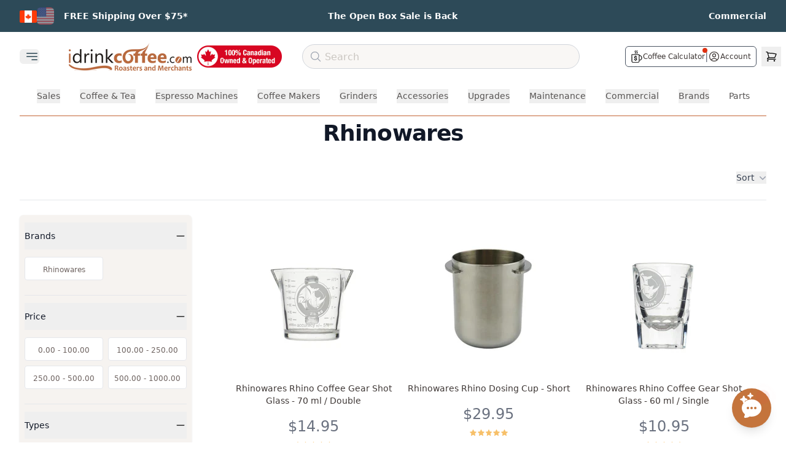

--- FILE ---
content_type: text/html
request_url: https://idrinkcoffee.com/collections/rhinowares
body_size: 48161
content:
<!DOCTYPE html><html lang="en"><head><meta charSet="utf-8"/><meta name="viewport" content="width=device-width,initial-scale=1"/><meta name="theme-color" content="#BB6639"/><title>Rhinowares | iDrinkCoffee.com Canada</title><meta property="og:title" content="Rhinowares | iDrinkCoffee.com Canada"/><meta property="twitter:title" content="Rhinowares | iDrinkCoffee.com Canada"/><meta name="description" content="Shop Rhinowares at iDrinkCoffee.com"/><meta property="og:description" content="Shop Rhinowares at iDrinkCoffee.com"/><meta property="twitter:description" content="Shop Rhinowares at iDrinkCoffee.com"/><script type="application/ld+json">[{"@context":"https://schema.org","@type":"WebSite","@id":"https://idrinkcoffee.com/#website","url":"https://idrinkcoffee.com/","name":"iDrinkCoffee.com","alternateName":"IDC","potentialAction":{"@type":"SearchAction","target":{"@type":"EntryPoint","urlTemplate":"https://idrinkcoffee.com/search/{search_term_string}"},"query-input":"required name=search_term_string"}},{"@context":"https://schema.org","@type":"Organization","@id":"https://idrinkcoffee.com/#organization","name":"iDrinkCoffee.com","url":"https://idrinkcoffee.com","logo":{"@type":"ImageObject","url":"https://cdn.shopify.com/s/files/1/1201/3604/files/idc-logo.svg","width":200,"height":60},"sameAs":["https://twitter.com/idrinkcoffee","https://facebook.com/pages/Milton-ON/wwwiDrinkCoffeecom/84113390810","https://www.youtube.com/c/iDrinkCoffeeCanada","https://www.instagram.com/idrinkcoffeecanada/"],"contactPoint":{"@type":"ContactPoint","telephone":"+1-800-425-5405","contactType":"customer service","areaServed":["CA","US"],"availableLanguage":["English","French"]}},{"@context":"https://schema.org","@type":"Store","@id":"https://idrinkcoffee.com/#store-milton","name":"iDrinkCoffee.com Milton","parentOrganization":{"@id":"https://idrinkcoffee.com/#organization"},"image":["https://cdn.shopify.com/s/files/1/1201/3604/files/idcstore.png"],"priceRange":"$$$","paymentAccepted":["Cash","Credit Card","Debit Card"],"currenciesAccepted":"CAD","url":"https://idrinkcoffee.com","telephone":"+1-800-425-5405","address":{"@type":"PostalAddress","streetAddress":"1-312 Alliance Rd","addressLocality":"Milton","addressRegion":"ON","postalCode":"L9T 2V2","addressCountry":"CA"},"geo":{"@type":"GeoCoordinates","latitude":43.524329,"longitude":-79.891882},"openingHoursSpecification":[{"@type":"OpeningHoursSpecification","dayOfWeek":["Monday","Tuesday","Wednesday","Thursday","Friday"],"opens":"09:00","closes":"17:00"},{"@type":"OpeningHoursSpecification","dayOfWeek":"Saturday","opens":"11:00","closes":"16:00"}],"hasMap":"https://maps.google.com/maps?cid=12445321032813908548"},{"@context":"https://schema.org","@type":"Store","@id":"https://idrinkcoffee.com/#store-calgary","name":"iDrinkCoffee.com Calgary","parentOrganization":{"@id":"https://idrinkcoffee.com/#organization"},"image":["https://cdn.shopify.com/s/files/1/1201/3604/files/idcstore.png"],"priceRange":"$$$","paymentAccepted":["Cash","Credit Card","Debit Card"],"currenciesAccepted":"CAD","url":"https://idrinkcoffee.com","telephone":"+1-800-425-5405","address":{"@type":"PostalAddress","streetAddress":"5250 110 Ave SE #115","addressLocality":"Calgary","addressRegion":"AB","postalCode":"T2C 5N9","addressCountry":"CA"},"geo":{"@type":"GeoCoordinates","latitude":50.95412,"longitude":-113.95966},"openingHoursSpecification":[{"@type":"OpeningHoursSpecification","dayOfWeek":["Tuesday","Wednesday","Thursday","Friday"],"opens":"09:00","closes":"17:00"},{"@type":"OpeningHoursSpecification","dayOfWeek":"Saturday","opens":"11:00","closes":"16:00"}],"hasMap":"https://maps.google.com/maps?cid=9000097087165427270"}]</script><script type="application/ld+json">{"@context":"https://schema.org/","@type":"CollectionPage","@id":"https://idrinkcoffee.com/collections/rhinowares","name":"Rhinowares","description":"Shop Rhinowares at iDrinkCoffee.com","url":"https://idrinkcoffee.com/collections/rhinowares","isPartOf":{"@id":"https://idrinkcoffee.com/#website"}}</script><script type="application/ld+json">{"@context":"https://schema.org","@type":"BreadcrumbList","itemListElement":[{"@type":"ListItem","position":1,"name":"Home","item":"https://idrinkcoffee.com"},{"@type":"ListItem","position":2,"name":"Collections","item":"https://idrinkcoffee.com/collections"},{"@type":"ListItem","position":3,"name":"Rhinowares","item":"https://idrinkcoffee.com/collections/rhinowares"}]}</script><script type="application/ld+json">{"@context":"https://schema.org","@type":"ItemList","@id":"https://idrinkcoffee.com/collections/rhinowares#products","name":"Rhinowares Products","numberOfItems":14,"itemListElement":[{"@type":"ListItem","position":1,"item":{"@type":"Product","@id":"https://idrinkcoffee.com/products/rhinowares-rhino-coffee-gear-shot-glass-70-ml-double","name":"Rhinowares Rhino Coffee Gear Shot Glass - 70 ml / Double","image":"https://cdn.shopify.com/s/files/1/1201/3604/products/bresg01-1_1_1.jpg?v=1762458080","url":"https://idrinkcoffee.com/products/rhinowares-rhino-coffee-gear-shot-glass-70-ml-double","offers":{"@type":"Offer","price":14.95,"priceCurrency":"CAD","availability":"https://schema.org/OutOfStock"}}},{"@type":"ListItem","position":2,"item":{"@type":"Product","@id":"https://idrinkcoffee.com/products/rhinowares-rhino-dosing-cup","name":"Rhinowares Rhino Dosing Cup - Short","image":"https://cdn.shopify.com/s/files/1/1201/3604/products/rhdosecup-s_m.jpg?v=1762458183","url":"https://idrinkcoffee.com/products/rhinowares-rhino-dosing-cup","offers":{"@type":"Offer","price":29.95,"priceCurrency":"CAD","availability":"https://schema.org/OutOfStock"}}},{"@type":"ListItem","position":3,"item":{"@type":"Product","@id":"https://idrinkcoffee.com/products/rhinowares-rhino-coffee-gear-shot-glass","name":"Rhinowares Rhino Coffee Gear Shot Glass - 60 ml / Single","image":"https://cdn.shopify.com/s/files/1/1201/3604/products/bresg02-1_1.jpg?v=1762458078","url":"https://idrinkcoffee.com/products/rhinowares-rhino-coffee-gear-shot-glass","offers":{"@type":"Offer","price":10.95,"priceCurrency":"CAD","availability":"https://schema.org/OutOfStock"}}},{"@type":"ListItem","position":4,"item":{"@type":"Product","@id":"https://idrinkcoffee.com/products/rhinowares-rhino-classic-tamper-mat-bench","name":"Rhinowares Rhino Classic Tamper Mat - Bench","image":"https://cdn.shopify.com/s/files/1/1201/3604/files/clipboard-image_17.png?v=1766412298","url":"https://idrinkcoffee.com/products/rhinowares-rhino-classic-tamper-mat-bench","offers":{"@type":"Offer","price":14,"priceCurrency":"CAD","availability":"https://schema.org/OutOfStock"}}},{"@type":"ListItem","position":5,"item":{"@type":"Product","@id":"https://idrinkcoffee.com/products/rhinowares-rhino-pro-tamper-mat-corner","name":"Rhinowares Rhino Professional Tamper Mat - Corner","image":"https://cdn.shopify.com/s/files/1/1201/3604/products/rwctm-m.jpg?v=1762458180","url":"https://idrinkcoffee.com/products/rhinowares-rhino-pro-tamper-mat-corner","offers":{"@type":"Offer","price":22,"priceCurrency":"CAD","availability":"https://schema.org/OutOfStock"}}},{"@type":"ListItem","position":6,"item":{"@type":"Product","@id":"https://idrinkcoffee.com/products/rhinowares-rhino-bench-tamper-mat","name":"Rhinowares Rhino Bench Tamper Mat","image":"https://cdn.shopify.com/s/files/1/1201/3604/files/trimmed-benchmat-1745851466299.jpg?v=1759253603","url":"https://idrinkcoffee.com/products/rhinowares-rhino-bench-tamper-mat","offers":{"@type":"Offer","price":19.2,"priceCurrency":"CAD","availability":"https://schema.org/OutOfStock"}}},{"@type":"ListItem","position":7,"item":{"@type":"Product","@id":"https://idrinkcoffee.com/products/rhinowares-coffee-gear-pocket-scale","name":"Rhinowares Coffee Gear Pocket Scale","image":"https://cdn.shopify.com/s/files/1/1201/3604/products/cgpocket500_1.jpg?v=1762458183","url":"https://idrinkcoffee.com/products/rhinowares-coffee-gear-pocket-scale","offers":{"@type":"Offer","price":39.95,"priceCurrency":"CAD","availability":"https://schema.org/OutOfStock"}}},{"@type":"ListItem","position":8,"item":{"@type":"Product","@id":"https://idrinkcoffee.com/products/rhinowares-coffee-gear-digital-thermometer","name":"Rhinowares Rhino Coffee Gear Digital Thermometer","image":"https://cdn.shopify.com/s/files/1/1201/3604/products/rwtherdspackaging.jpg?v=1762458048","url":"https://idrinkcoffee.com/products/rhinowares-coffee-gear-digital-thermometer","offers":{"@type":"Offer","price":34.95,"priceCurrency":"CAD","availability":"https://schema.org/OutOfStock"}}},{"@type":"ListItem","position":9,"item":{"@type":"Product","@id":"https://idrinkcoffee.com/products/rhino-classic-tamper-mat-corner","name":"Rhino Classic Tamper Mat - Corner","image":"https://cdn.shopify.com/s/files/1/1201/3604/files/trimmed-updates_6-1737745723036.jpg?v=1737745748","url":"https://idrinkcoffee.com/products/rhino-classic-tamper-mat-corner","offers":{"@type":"Offer","price":22,"priceCurrency":"CAD","availability":"https://schema.org/OutOfStock"}}},{"@type":"ListItem","position":10,"item":{"@type":"Product","@id":"https://idrinkcoffee.com/products/rhinowares-rhino-pitcher-rinser-300mm","name":"Rhinowares Rhino Pitcher Rinser - 300mm","image":"https://cdn.shopify.com/s/files/1/1201/3604/products/rhpr300_m_1.jpg?v=1762458046","url":"https://idrinkcoffee.com/products/rhinowares-rhino-pitcher-rinser-300mm","offers":{"@type":"Offer","price":469.95,"priceCurrency":"CAD","availability":"https://schema.org/OutOfStock"}}}]}</script><link rel="alternate" hrefLang="en-CA-default" href="https://idrinkcoffee.com/collections/rhinowares"/><link rel="alternate" hrefLang="en-US" href="https://idrinkcoffee.com/en-us/collections/rhinowares"/><link rel="canonical" href="https://idrinkcoffee.com/collections/rhinowares"/><meta property="og:url" content="https://idrinkcoffee.com/collections/rhinowares"/><link rel="stylesheet" href="https://cdn.shopify.com/oxygen-v2/26830/11844/24250/2875973/assets/app-Wqu-vNie.css"/><link rel="preconnect" href="https://cdn.shopify.com" crossorigin="anonymous"/><link rel="preconnect" href="https://idrinkcoffee.com"/><link rel="dns-prefetch" href="https://static.klaviyo.com"/><link rel="dns-prefetch" href="https://www.googletagmanager.com"/><link rel="preconnect" href="https://monorail-edge.shopifysvc.com"/><link rel="icon" type="image/webp" sizes="48x48" href="https://cdn.shopify.com/oxygen-v2/26830/11844/24250/2875973/icon-48x48.webp"/><link rel="icon" type="image/webp" sizes="72x72" href="https://cdn.shopify.com/oxygen-v2/26830/11844/24250/2875973/icon-72x72.webp"/><link rel="icon" type="image/webp" sizes="96x96" href="https://cdn.shopify.com/oxygen-v2/26830/11844/24250/2875973/icon-96x96.webp"/><link rel="icon" type="image/webp" sizes="144x144" href="https://cdn.shopify.com/oxygen-v2/26830/11844/24250/2875973/icon-144x144.webp"/><link rel="icon" type="image/webp" sizes="192x192" href="https://cdn.shopify.com/oxygen-v2/26830/11844/24250/2875973/icon-192x192.webp"/><link rel="icon" type="image/webp" sizes="256x256" href="https://cdn.shopify.com/oxygen-v2/26830/11844/24250/2875973/icon-256x256.webp"/><link rel="icon" type="image/webp" sizes="384x384" href="https://cdn.shopify.com/oxygen-v2/26830/11844/24250/2875973/icon-384x384.webp"/><link rel="icon" type="image/webp" sizes="512x512" href="https://cdn.shopify.com/oxygen-v2/26830/11844/24250/2875973/icon-512x512.webp"/><noscript><link rel="stylesheet" href="https://cdn.shopify.com/oxygen-v2/26830/11844/24250/2875973/assets/app-Wqu-vNie.css"/></noscript><script>!(function(w,p,f,c){if(!window.crossOriginIsolated && !navigator.serviceWorker) return;c=w[p]=Object.assign(w[p]||{},{"debug":false});c[f]=(c[f]||[]).concat(["dataLayer.push","fbq","gtag","klaviyo","klaviyo.push","uetq","uetq.push","fbq.q","gtag.q"])})(window,'partytown','forward');/* Partytown 0.11.2 - MIT QwikDev */
const t={preserveBehavior:!1},e=e=>{if("string"==typeof e)return[e,t];const[n,r=t]=e;return[n,{...t,...r}]},n=Object.freeze((t=>{const e=new Set;let n=[];do{Object.getOwnPropertyNames(n).forEach((t=>{"function"==typeof n[t]&&e.add(t)}))}while((n=Object.getPrototypeOf(n))!==Object.prototype);return Array.from(e)})());!function(t,r,o,i,a,s,c,l,d,p,u=t,f){function h(){f||(f=1,"/"==(c=(s.lib||"/~partytown/")+(s.debug?"debug/":""))[0]&&(d=r.querySelectorAll('script[type="text/partytown"]'),i!=t?i.dispatchEvent(new CustomEvent("pt1",{detail:t})):(l=setTimeout(v,(null==s?void 0:s.fallbackTimeout)||1e4),r.addEventListener("pt0",w),a?y(1):o.serviceWorker?o.serviceWorker.register(c+(s.swPath||"partytown-sw.js"),{scope:c}).then((function(t){t.active?y():t.installing&&t.installing.addEventListener("statechange",(function(t){"activated"==t.target.state&&y()}))}),console.error):v())))}function y(e){p=r.createElement(e?"script":"iframe"),t._pttab=Date.now(),e||(p.style.display="block",p.style.width="0",p.style.height="0",p.style.border="0",p.style.visibility="hidden",p.setAttribute("aria-hidden",!0)),p.src=c+"partytown-"+(e?"atomics.js?v=0.11.2":"sandbox-sw.html?"+t._pttab),r.querySelector(s.sandboxParent||"body").appendChild(p)}function v(n,o){for(w(),i==t&&(s.forward||[]).map((function(n){const[r]=e(n);delete t[r.split(".")[0]]})),n=0;n<d.length;n++)(o=r.createElement("script")).innerHTML=d[n].innerHTML,o.nonce=s.nonce,r.head.appendChild(o);p&&p.parentNode.removeChild(p)}function w(){clearTimeout(l)}s=t.partytown||{},i==t&&(s.forward||[]).map((function(r){const[o,{preserveBehavior:i}]=e(r);u=t,o.split(".").map((function(e,r,o){var a;u=u[o[r]]=r+1<o.length?u[o[r]]||(a=o[r+1],n.includes(a)?[]:{}):(()=>{let e=null;if(i){const{methodOrProperty:n,thisObject:r}=((t,e)=>{let n=t;for(let t=0;t<e.length-1;t+=1)n=n[e[t]];return{thisObject:n,methodOrProperty:e.length>0?n[e[e.length-1]]:void 0}})(t,o);"function"==typeof n&&(e=(...t)=>n.apply(r,...t))}return function(){let n;return e&&(n=e(arguments)),(t._ptf=t._ptf||[]).push(o,arguments),n}})()}))})),"complete"==r.readyState?h():(t.addEventListener("DOMContentLoaded",h),t.addEventListener("load",h))}(window,document,navigator,top,window.crossOriginIsolated);document.currentScript.dataset.partytown="";</script><script type="application/ld+json">[{"@context":"https://schema.org","@type":"WebSite","@id":"https://idrinkcoffee.com/#website","url":"https://idrinkcoffee.com/","name":"iDrinkCoffee.com","alternateName":"IDC","potentialAction":{"@type":"SearchAction","target":{"@type":"EntryPoint","urlTemplate":"https://idrinkcoffee.com/search/{search_term_string}"},"query-input":"required name=search_term_string"}},{"@context":"https://schema.org","@type":"Organization","@id":"https://idrinkcoffee.com/#organization","name":"iDrinkCoffee.com","url":"https://idrinkcoffee.com","logo":{"@type":"ImageObject","url":"https://cdn.shopify.com/s/files/1/1201/3604/files/idc-logo.svg","width":200,"height":60},"sameAs":["https://twitter.com/idrinkcoffee","https://facebook.com/pages/Milton-ON/wwwiDrinkCoffeecom/84113390810","https://www.youtube.com/c/iDrinkCoffeeCanada","https://www.instagram.com/idrinkcoffeecanada/"],"contactPoint":{"@type":"ContactPoint","telephone":"+1-800-425-5405","contactType":"customer service","areaServed":["CA","US"],"availableLanguage":["English","French"]}},{"@context":"https://schema.org","@type":"Store","@id":"https://idrinkcoffee.com/#store-milton","name":"iDrinkCoffee.com Milton","parentOrganization":{"@id":"https://idrinkcoffee.com/#organization"},"image":["https://cdn.shopify.com/s/files/1/1201/3604/files/idcstore.png"],"priceRange":"$$$","paymentAccepted":["Cash","Credit Card","Debit Card"],"currenciesAccepted":"CAD","url":"https://idrinkcoffee.com","telephone":"+1-800-425-5405","address":{"@type":"PostalAddress","streetAddress":"1-312 Alliance Rd","addressLocality":"Milton","addressRegion":"ON","postalCode":"L9T 2V2","addressCountry":"CA"},"geo":{"@type":"GeoCoordinates","latitude":43.524329,"longitude":-79.891882},"openingHoursSpecification":[{"@type":"OpeningHoursSpecification","dayOfWeek":["Monday","Tuesday","Wednesday","Thursday","Friday"],"opens":"09:00","closes":"17:00"},{"@type":"OpeningHoursSpecification","dayOfWeek":"Saturday","opens":"11:00","closes":"16:00"}],"hasMap":"https://maps.google.com/maps?cid=12445321032813908548"},{"@context":"https://schema.org","@type":"Store","@id":"https://idrinkcoffee.com/#store-calgary","name":"iDrinkCoffee.com Calgary","parentOrganization":{"@id":"https://idrinkcoffee.com/#organization"},"image":["https://cdn.shopify.com/s/files/1/1201/3604/files/idcstore.png"],"priceRange":"$$$","paymentAccepted":["Cash","Credit Card","Debit Card"],"currenciesAccepted":"CAD","url":"https://idrinkcoffee.com","telephone":"+1-800-425-5405","address":{"@type":"PostalAddress","streetAddress":"5250 110 Ave SE #115","addressLocality":"Calgary","addressRegion":"AB","postalCode":"T2C 5N9","addressCountry":"CA"},"geo":{"@type":"GeoCoordinates","latitude":50.95412,"longitude":-113.95966},"openingHoursSpecification":[{"@type":"OpeningHoursSpecification","dayOfWeek":["Tuesday","Wednesday","Thursday","Friday"],"opens":"09:00","closes":"17:00"},{"@type":"OpeningHoursSpecification","dayOfWeek":"Saturday","opens":"11:00","closes":"16:00"}],"hasMap":"https://maps.google.com/maps?cid=9000097087165427270"}]</script></head><body><a href="#main-content" class="sr-only z-50 rounded bg-white p-2 focus:not-sr-only focus:absolute focus:left-4 focus:top-4">Skip to main content</a><header role="banner"><div class="min-h-fit bg-idc-blue px-3 py-2 md:px-6 lg:py-3"><div class="mx-auto grid grid-cols-3 gap-4 px-2"><div class="flex flex-row items-center justify-start"><div class="relative mr-3 md:hidden"><button class="inline-flex min-h-[44px] min-w-[44px] items-center justify-center focus:outline-none" aria-label="Select country"><img alt="Canada Flag" decoding="async" height="20" loading="lazy" src="https://cdn.shopify.com/s/files/1/1201/3604/files/b5084761d6b082b59a2725275550ada0.png.webp?v=1686675074&amp;width=28&amp;height=20&amp;crop=center&amp;width=28&amp;height=20&amp;crop=center" srcSet="https://cdn.shopify.com/s/files/1/1201/3604/files/b5084761d6b082b59a2725275550ada0.png.webp?v=1686675074&amp;width=28&amp;height=20&amp;crop=center&amp;width=28&amp;height=20&amp;crop=center 1x, https://cdn.shopify.com/s/files/1/1201/3604/files/b5084761d6b082b59a2725275550ada0.png.webp?v=1686675074&amp;width=28&amp;height=20&amp;crop=center&amp;width=56&amp;height=40&amp;crop=center 2x, https://cdn.shopify.com/s/files/1/1201/3604/files/b5084761d6b082b59a2725275550ada0.png.webp?v=1686675074&amp;width=28&amp;height=20&amp;crop=center&amp;width=84&amp;height=60&amp;crop=center 3x" width="28" style="aspect-ratio:28/20" class="inline w-7"/><svg xmlns="http://www.w3.org/2000/svg" fill="none" viewBox="0 0 24 24" stroke-width="1.5" stroke="currentColor" aria-hidden="true" data-slot="icon" class="ml-1 h-4 w-4 text-white transition-transform duration-200 "><path stroke-linecap="round" stroke-linejoin="round" d="m19.5 8.25-7.5 7.5-7.5-7.5"></path></svg></button></div><div class="mr-4 hidden items-center gap-1.5 md:flex"><span class="inline-block"><img alt="Canada Flag (Active)" decoding="async" height="20" loading="lazy" src="https://cdn.shopify.com/s/files/1/1201/3604/files/b5084761d6b082b59a2725275550ada0.png.webp?v=1686675074&amp;width=28&amp;height=20&amp;crop=center&amp;width=28&amp;height=20&amp;crop=center" srcSet="https://cdn.shopify.com/s/files/1/1201/3604/files/b5084761d6b082b59a2725275550ada0.png.webp?v=1686675074&amp;width=28&amp;height=20&amp;crop=center&amp;width=28&amp;height=20&amp;crop=center 1x, https://cdn.shopify.com/s/files/1/1201/3604/files/b5084761d6b082b59a2725275550ada0.png.webp?v=1686675074&amp;width=28&amp;height=20&amp;crop=center&amp;width=56&amp;height=40&amp;crop=center 2x, https://cdn.shopify.com/s/files/1/1201/3604/files/b5084761d6b082b59a2725275550ada0.png.webp?v=1686675074&amp;width=28&amp;height=20&amp;crop=center&amp;width=84&amp;height=60&amp;crop=center 3x" width="28" style="aspect-ratio:28/20" class="inline w-7"/></span><a class="inline-block opacity-50 blur-[0.5px] transition-all duration-200 hover:opacity-100 hover:blur-0" href="/en-us/collections/rhinowares" data-discover="true"><img alt="Switch to United States" decoding="async" height="20" loading="lazy" src="https://cdn.shopify.com/s/files/1/1201/3604/files/usflag_f2b8faf2-f824-4cff-8bbd-4bc653adb6f9.png.webp?v=1693888188&amp;width=28&amp;height=20&amp;crop=center&amp;width=28&amp;height=20&amp;crop=center" srcSet="https://cdn.shopify.com/s/files/1/1201/3604/files/usflag_f2b8faf2-f824-4cff-8bbd-4bc653adb6f9.png.webp?v=1693888188&amp;width=28&amp;height=20&amp;crop=center&amp;width=28&amp;height=20&amp;crop=center 1x, https://cdn.shopify.com/s/files/1/1201/3604/files/usflag_f2b8faf2-f824-4cff-8bbd-4bc653adb6f9.png.webp?v=1693888188&amp;width=28&amp;height=20&amp;crop=center&amp;width=56&amp;height=40&amp;crop=center 2x, https://cdn.shopify.com/s/files/1/1201/3604/files/usflag_f2b8faf2-f824-4cff-8bbd-4bc653adb6f9.png.webp?v=1693888188&amp;width=28&amp;height=20&amp;crop=center&amp;width=84&amp;height=60&amp;crop=center 3x" width="28" style="aspect-ratio:28/20" class="inline w-7"/></a></div><a class="group" href="/pages/shipping-and-returns" data-discover="true"><p class="text-[11px] font-semibold text-white transition duration-300 ease-in-out group-hover:opacity-75 md:text-xs lg:text-sm">FREE Shipping Over $75*</p></a></div><div class="flex flex-row items-center justify-center"><a class="group" href="/collections/open-box-returns" data-discover="true"><p class="text-[11px] font-semibold text-white transition duration-300 ease-in-out group-hover:opacity-75 md:text-xs lg:text-sm">The Open Box Sale is Back</p></a></div><div class="flex flex-row items-center justify-end"><a class="group" href="/commercial" data-discover="true"><p class="text-[11px] font-semibold text-white transition duration-300 ease-in-out group-hover:opacity-75 md:text-xs lg:text-sm">Commercial</p></a></div></div></div><div class="relative z-20 mx-auto mt-2 w-full max-w-screen-3xl bg-idc-white"><div class="hidden w-full items-center md:flex"><div class="flex flex-shrink-0 items-center"><div class="flex-shrink-0"><div class="relative mr-10 w-fit"><div class="mx-auto max-w-7xl pr-2 sm:px-4 lg:px-8"><div class="relative flex h-16 items-center justify-between"><div class="absolute inset-y-0 flex items-center"><button type="button" class="inline-flex items-center justify-center rounded-md text-gray-400" aria-controls="mobile-menu" aria-expanded="false"><span class="sr-only">Open main menu</span><svg xmlns="http://www.w3.org/2000/svg" fill="none" viewBox="0 0 24 24" stroke-width="1.5" stroke="currentColor" aria-hidden="true" data-slot="icon" class="ml-2 block h-6 w-6 text-idc-darker-blue"><path stroke-linecap="round" stroke-linejoin="round" d="M3.75 6.75h16.5M3.75 12h16.5M12 17.25h8.25"></path></svg></button></div></div></div></div><div></div></div><a class="ml-2 flex-shrink-0" href="/" data-discover="true"><img alt="iDrinkCoffee.com" decoding="async" height="22.641509433962263" loading="eager" sizes="(max-width: 1024px) 150px, 200px" src="https://cdn.shopify.com/s/files/1/1201/3604/files/checkout_logo_1.png?v=1613761254&amp;width=100&amp;height=23&amp;crop=center" srcSet="https://cdn.shopify.com/s/files/1/1201/3604/files/checkout_logo_1.png?v=1613761254&amp;width=200&amp;height=45&amp;crop=center 200w, https://cdn.shopify.com/s/files/1/1201/3604/files/checkout_logo_1.png?v=1613761254&amp;width=400&amp;height=91&amp;crop=center 400w, https://cdn.shopify.com/s/files/1/1201/3604/files/checkout_logo_1.png?v=1613761254&amp;width=600&amp;height=136&amp;crop=center 600w, https://cdn.shopify.com/s/files/1/1201/3604/files/checkout_logo_1.png?v=1613761254&amp;width=800&amp;height=181&amp;crop=center 800w, https://cdn.shopify.com/s/files/1/1201/3604/files/checkout_logo_1.png?v=1613761254&amp;width=1000&amp;height=226&amp;crop=center 1000w" width="100" class="h-12 w-auto object-contain md:max-w-[150px] lg:max-w-[200px]" style="width:100%;aspect-ratio:1113/252"/></a></div><div class="ml-2 mr-4 h-[36px] w-[140px] flex-shrink-0"><a href="/pages/proudly-canadian" data-discover="true"><img alt="Proudly Canadian" decoding="async" height="25.71428571428572" loading="eager" sizes="140px" src="https://cdn.shopify.com/s/files/1/1201/3604/files/Proudly-Canadian-1742500361802_x36@2x.png.webp?v=1742500363&amp;width=100&amp;height=26&amp;crop=center" srcSet="https://cdn.shopify.com/s/files/1/1201/3604/files/Proudly-Canadian-1742500361802_x36@2x.png.webp?v=1742500363" width="100" class="h-full w-full object-contain" style="width:100%;aspect-ratio:140/36"/></a></div><div class="z-0 ml-4 mr-4 flex-grow"><div class="hidden lg:block"><div class="mx-auto h-10 w-full max-w-xl"><form method="get" action="/search/" autoComplete="off" data-discover="true"><div class="relative mx-auto flex flex-row items-center justify-between"><svg xmlns="http://www.w3.org/2000/svg" fill="none" viewBox="0 0 24 24" stroke-width="1.5" stroke="currentColor" aria-hidden="true" data-slot="icon" class="pointer-events-none absolute left-3 top-2.5 h-5 w-5 text-gray-400"><path stroke-linecap="round" stroke-linejoin="round" d="m21 21-5.197-5.197m0 0A7.5 7.5 0 1 0 5.196 5.196a7.5 7.5 0 0 0 10.607 10.607Z"></path></svg><input type="search" class="text-medium border-1 block h-10 w-full rounded-full border border-gray-300 bg-idc-light pl-9 text-base placeholder-gray-900 placeholder:font-medium placeholder:text-idc-icon focus:ring-0" placeholder="Search" value=""/></div></form><div class="relative z-50 mx-auto w-full flex-row justify-center md:flex"></div></div></div><div class="hidden justify-center md:flex lg:hidden"><button class="rounded-full p-2 hover:bg-gray-100"><svg xmlns="http://www.w3.org/2000/svg" fill="none" viewBox="0 0 24 24" stroke-width="1.5" stroke="currentColor" aria-hidden="true" data-slot="icon" class="h-6 w-6 text-gray-600"><path stroke-linecap="round" stroke-linejoin="round" d="m21 21-5.197-5.197m0 0A7.5 7.5 0 1 0 5.196 5.196a7.5 7.5 0 0 0 10.607 10.607Z"></path></svg></button></div></div><div class="flex w-72 flex-shrink-0 items-center justify-end lg:w-80"><div class="flex items-center gap-x-1 pr-2"><div class="ml-2 flex items-center gap-x-3 rounded-md border border-gray-600 px-2 py-1"><a class="group relative flex items-center gap-x-1" href="/calculator" data-discover="true"><svg xmlns="http://www.w3.org/2000/svg" id="svg1" width="20" height="20" version="1.1" viewBox="0 0 662.264 786.991" class="h-5 w-5 text-idc-title"><g id="g1" transform="translate(-208.568 -111.006)"><path id="path1" fill="#000" stroke="#000" stroke-width="10" d="m463.164 897.805-152 .192-7.5-.872-7.5-.872-8.85-2.528-8.85-2.528-7.457-3.446-7.458-3.446-7.193-4.77-7.192-4.77-8.162-7.822-8.162-7.82-5.103-7.382-5.102-7.382-3.952-8.315-3.95-8.315-2.785-9-2.784-9-.298-214.5-.298-214.5 1.055-3.64 1.056-3.64 3.936-3.557 3.936-3.556 3.944-1.062 3.945-1.062 233.862.258 233.862.259 4.017 2.303 4.018 2.303 2.219 3.24 2.22 3.238 1.013 5.344 1.013 5.345v42.727l7.25.017 7.25.017 9.5.985 9.5.984 8 1.612 8 1.613 9 2.898 9 2.897 13 6.456 13 6.456 9 6.769 9 6.768 8.503 8.609 8.503 8.61 6.346 8.904 6.345 8.905 5.35 11 5.352 11 2.147 6.5 2.147 6.5 1.907 8.5 1.907 8.5 1.08 16.5 1.08 16.5-.66 16-.662 16-1.456 8.5-1.456 8.5-2.085 7.5-2.085 7.5-3.719 8.634-3.718 8.635-4.879 8.321-4.879 8.322-5.992 7.544-5.992 7.544-6.71 6.62-6.709 6.62-8.832 6.598-8.833 6.598-11.523 5.975-11.524 5.975-9.206 3.084-9.206 3.085-9.27 2.035-9.27 2.036-16.61.571-16.61.571-.588 27.616-.587 27.616-1.644 7.5-1.643 7.5-2.05 6-2.05 6-3.495 7-3.495 7-4.046 6-4.046 6-6.568 6.896-6.569 6.897-7.528 5.624-7.528 5.625-7.472 3.661-7.472 3.662-6.5 2.164-6.5 2.163-7 1.596-7 1.596zm-1.5-30.962 153.5-.172 6-1.796 6-1.796 7-3.345 7-3.345 6.703-5.078 6.703-5.078 5.047-6.237 5.047-6.238 3.401-6.514 3.402-6.515 2.349-7 2.348-7 .264-205.75.264-205.75h-437.06l.271 204.75.272 204.75 2.273 7.338 2.272 7.34 2.607 5.16 2.606 5.162 3.068 4.5 3.068 4.5 5.048 5.373 5.047 5.374 5.5 3.738 5.5 3.738 5.043 2.55 5.043 2.55 5.788 1.683 5.788 1.683 4.67.798 4.668.8zm.282-93.618h-9.782l-3.223-1.965-3.223-1.965-.529-2.282-.529-2.28-.248-9.974-.248-9.974-9-2.295-9-2.294-10-4.939-10-4.939-7.231-6.051-7.232-6.051-4.99-6.242-4.99-6.242-4.08-8.14-4.079-8.14-1.656-8.008-1.656-8.008 1.21-2.654 1.209-2.653 3.633-1.518 3.633-1.518 14.953.32 14.954.32 2.347 2.73 2.347 2.732.612 4.769.613 4.769 1.096 4.302 1.097 4.303 4.433 4.931 4.434 4.932 7.172 3.529 7.171 3.528 7 1.47 7 1.47h17L479 707.75l6.835-1.449 5.285-2.42 5.285-2.419 4.12-3.722 4.12-3.723 3.259-6.618 3.258-6.618.002-8.524.002-8.524-2.737-4.656-2.736-4.655-3.956-3.133-3.956-3.133-6.831-3.418-6.832-3.418-28.83-9.556-28.829-9.555-8.795-4.37-8.795-4.37-4.457-3.067-4.456-3.066-4.546-4.419-4.547-4.418-3.633-5.473-3.634-5.473-1.91-5.026-1.91-5.026-1.183-8.884-1.182-8.884.632-8 .633-8 1.381-5.162 1.381-5.161 2.469-5.339 2.469-5.338 4.64-6.132 4.641-6.131 6.246-5.115 6.246-5.115 8.009-3.988 8.008-3.987 7.5-1.992 7.5-1.993 2.75-.543 2.75-.543V464.08l2.923-2.923 2.923-2.923h23.354l3.4 3.4 3.4 3.4v22.161l2.75.575 2.75.575 6 1.52 6 1.52 9 4.406 9 4.407 6.236 5.032 6.236 5.031 4.986 6.236 4.986 6.237 3.923 8 3.924 8 1.68 6.5 1.68 6.5-.326 4.467-.325 4.467-3.398 2.283-3.399 2.283H515.6l-3.387-1.416-3.388-1.415-.942-1.835-.943-1.834-.583-5.188-.584-5.188-2.168-5.04-2.167-5.038-4.288-3.952-4.287-3.952-3.88-1.98-3.879-1.978-5.97-1.753-5.97-1.753-10.5-.013-10.5-.013-6.248 1.653-6.249 1.653-4.1 2.092-4.102 2.092-4.19 3.862-4.19 3.862-2.436 4.817-2.436 4.817.018 8 .018 8 2.159 4.768 2.16 4.767 5.076 4.945 5.076 4.944 6.222 2.93 6.222 2.93 28.5 9.495 28.5 9.495 8.56 3.96 8.559 3.96 5.44 3.5 5.441 3.5 5.169 4.673 5.169 4.672 3.063 4.625 3.064 4.625 1.978 5.287 1.978 5.286 1.002 7.998 1.003 7.999-.949 8.355-.95 8.355-2.526 7.43-2.527 7.43-4.078 6.862-4.077 6.863-6.5 6.89-6.5 6.89-6.276 3.964-6.275 3.964-6.384 2.69-6.384 2.69-9 2.274-9 2.274-.5 11.355-.5 11.355-.872 1.352-.872 1.352-3.346 1.398-3.346 1.398zm258.468-56h11.75l9.023-1.464 9.023-1.463 7.977-2.594 7.977-2.594 7-3.388 7-3.387 5.944-3.946 5.945-3.945 6.075-5.336 6.076-5.336 5.335-6.075 5.336-6.076 3.926-5.944 3.926-5.944 2.996-6.311 2.996-6.311 2.463-7.335 2.462-7.336 1.603-10.123 1.604-10.123-.435-27.73-.435-27.731-2.275-8.427-2.274-8.427-3.533-8.441-3.534-8.442-5.716-8.631-5.717-8.632-5.655-6.181-5.656-6.181-6.529-5.195-6.529-5.196-8.057-4.842-8.058-4.843-7.91-3.05-7.91-3.051-8.175-1.953-8.174-1.952-12.404-1.121-12.404-1.122-3.403.639-3.404.638v254.91zm-284.95-395.998-4.3-.002-3.48-1.748-3.48-1.749-2.27-3.398-2.27-3.397v-9.836l1.134-2.184 1.134-2.185 11.398-11.698 11.398-11.698 2.592-5.663 2.593-5.664-.468-7.138-.468-7.139-2.555-5-2.554-5-7.724-9-7.723-9-2.92-4.24-2.92-4.24-3.939-8.26-3.939-8.26-1.222-7.245-1.222-7.245 1.124-8.91 1.125-8.91 2.4-5.944 2.402-5.943 4.886-7.35 4.886-7.35 11.54-11.742 11.542-11.743 3.75-.67 3.75-.67 3.471.65 3.471.652 3.43 3.235 3.43 3.234 1.079 4.007 1.079 4.007-.97 3.51-.968 3.508-9.912 10.208-9.913 10.207-3.479 5.252-3.48 5.252-1.619 4.785-1.619 4.785v8.7l1.647 5.099 1.646 5.098 11.347 13.24 11.348 13.24 3.53 6.718 3.53 6.718 1.535 4.308 1.535 4.31.915 7.906.915 7.907-.973 6.864-.973 6.863-2.864 6.315-2.863 6.316-3.414 5.069-3.414 5.069-10.973 12.173-10.974 12.173-2.7 1.422-2.7 1.422zm107.2-.016-4.5.01-3.259-1.987-3.26-1.987-1.986-3.259-1.987-3.26-.004-4.815-.004-4.816 1.143-2.184 1.144-2.184 11.106-11.514 11.107-11.515 2.437-4.97 2.437-4.97.43-5.188.43-5.188-1.795-5.71-1.797-5.71-4.32-5.618-4.322-5.617-6.543-7.5-6.543-7.5-4.48-9-4.478-9-1.461-7-1.46-7v-11l1.402-6.615 1.402-6.616 3.525-6.999 3.524-6.999 5.964-7.385 5.964-7.386 8.842-9.11 8.842-9.11 3.69-.674 3.69-.674 2.81.665 2.81.666 3.25 2.42 3.252 2.42 1.499 2.899 1.5 2.899v7.23l-1.139 2.185-1.138 2.184-9.322 9.655-9.323 9.655-3.94 6.096-3.94 6.096-1.227 5.116-1.227 5.116.56 5.427.56 5.428 2.128 4.395 2.127 4.396 9.33 10.856 9.33 10.855 4.12 6.376 4.122 6.376 2.489 7.88 2.49 7.88-.013 9.198-.012 9.199-1.347 5-1.348 5-2.222 4.69-2.223 4.69-4.168 5.95-4.168 5.949-10.83 12.015-10.83 12.014-2.17.582-2.17.583z"></path></g></svg><span class="pointer-events-none absolute -left-4 -top-8 hidden whitespace-nowrap rounded bg-gray-800 px-2 py-1 text-xs text-white group-hover:block">💰 Coffee savings calculator</span><span class="hidden whitespace-nowrap text-xs text-idc-title sm:inline">Coffee Calculator</span></a><span class="text-gray-500">|</span><a class="group relative flex items-center gap-x-1" href="/account" data-discover="true"><svg xmlns="http://www.w3.org/2000/svg" fill="none" viewBox="0 0 24 24" stroke-width="1.5" stroke="currentColor" aria-hidden="true" data-slot="icon" class="h-5 w-5 text-idc-title"><path stroke-linecap="round" stroke-linejoin="round" d="M17.982 18.725A7.488 7.488 0 0 0 12 15.75a7.488 7.488 0 0 0-5.982 2.975m11.963 0a9 9 0 1 0-11.963 0m11.963 0A8.966 8.966 0 0 1 12 21a8.966 8.966 0 0 1-5.982-2.275M15 9.75a3 3 0 1 1-6 0 3 3 0 0 1 6 0Z"></path></svg><span class="pointer-events-none absolute -left-4 -top-8 hidden whitespace-nowrap rounded bg-gray-800 px-2 py-1 text-xs text-white group-hover:block">Account</span><span class="hidden whitespace-nowrap text-xs text-idc-title sm:inline">Account</span></a></div><button class="relative ml-2 flex h-8 w-8 items-center justify-center" aria-label="Cart"><svg xmlns="http://www.w3.org/2000/svg" fill="none" viewBox="0 0 24 24" stroke-width="1.5" stroke="currentColor" aria-hidden="true" data-slot="icon" class="h-5 w-5"><path stroke-linecap="round" stroke-linejoin="round" d="M2.25 3h1.386c.51 0 .955.343 1.087.835l.383 1.437M7.5 14.25a3 3 0 0 0-3 3h15.75m-12.75-3h11.218c1.121-2.3 2.1-4.684 2.924-7.138a60.114 60.114 0 0 0-16.536-1.84M7.5 14.25 5.106 5.272M6 20.25a.75.75 0 1 1-1.5 0 .75.75 0 0 1 1.5 0Zm12.75 0a.75.75 0 1 1-1.5 0 .75.75 0 0 1 1.5 0Z"></path></svg></button></div></div></div></div><div class="relative z-50 mx-auto mt-2 min-h-[56px] w-full max-w-screen-3xl bg-idc-white md:hidden"><div class="flex w-full items-center justify-between pl-1 pr-2"><div class="flex-none pr-1"><div class="relative mr-10 w-fit"><div class="mx-auto max-w-7xl pr-2 sm:px-4 lg:px-8"><div class="relative flex h-16 items-center justify-between"><div class="absolute inset-y-0 flex items-center"><button type="button" class="inline-flex items-center justify-center rounded-md text-gray-400" aria-controls="mobile-menu" aria-expanded="false"><span class="sr-only">Open main menu</span><svg xmlns="http://www.w3.org/2000/svg" fill="none" viewBox="0 0 24 24" stroke-width="1.5" stroke="currentColor" aria-hidden="true" data-slot="icon" class="ml-2 block h-6 w-6 text-idc-darker-blue"><path stroke-linecap="round" stroke-linejoin="round" d="M3.75 6.75h16.5M3.75 12h16.5M12 17.25h8.25"></path></svg></button></div></div></div></div><div></div></div><div class="-ml-1 flex flex-grow items-center justify-start"><div class="flex-shrink-0"><a class="inline-block" href="/" data-discover="true"><img alt="iDrinkCoffee.com" decoding="async" height="22.641509433962263" loading="eager" sizes="170px" src="https://cdn.shopify.com/s/files/1/1201/3604/files/checkout_logo_1.png?v=1613761254&amp;width=100&amp;height=23&amp;crop=center" srcSet="https://cdn.shopify.com/s/files/1/1201/3604/files/checkout_logo_1.png?v=1613761254&amp;width=200&amp;height=45&amp;crop=center 200w, https://cdn.shopify.com/s/files/1/1201/3604/files/checkout_logo_1.png?v=1613761254&amp;width=400&amp;height=91&amp;crop=center 400w, https://cdn.shopify.com/s/files/1/1201/3604/files/checkout_logo_1.png?v=1613761254&amp;width=600&amp;height=136&amp;crop=center 600w, https://cdn.shopify.com/s/files/1/1201/3604/files/checkout_logo_1.png?v=1613761254&amp;width=800&amp;height=181&amp;crop=center 800w, https://cdn.shopify.com/s/files/1/1201/3604/files/checkout_logo_1.png?v=1613761254&amp;width=1000&amp;height=226&amp;crop=center 1000w" width="100" class="h-11 w-auto max-w-[170px] object-contain" style="width:100%;aspect-ratio:1113/252"/></a></div><div class="ml-2 mr-2 h-8 w-[122px] flex-shrink-0"><a href="/pages/proudly-canadian" data-discover="true"><img alt="Proudly Canadian" decoding="async" height="26.229508196721312" loading="eager" sizes="122px" src="https://cdn.shopify.com/s/files/1/1201/3604/files/Proudly-Canadian-1742500361802.png.webp?v=1742500363&amp;width=100&amp;height=26&amp;crop=center" srcSet="https://cdn.shopify.com/s/files/1/1201/3604/files/Proudly-Canadian-1742500361802.png.webp?v=1742500363" width="100" class="h-full w-full object-contain" style="width:100%;aspect-ratio:122/32"/></a></div></div></div><div class="w-full px-3 py-2"><div class="flex items-center gap-2"><div class="relative flex-grow"><form method="get" action="/search/" autoComplete="off" class="w-full" data-discover="true"><div class="relative mx-auto flex w-full flex-row items-center justify-between"><svg class="pointer-events-none absolute left-4 top-2.5 h-5 w-5 text-gray-400" xmlns="http://www.w3.org/2000/svg" width="20" height="20" viewBox="0 0 24 24" fill="none" stroke="currentColor" stroke-width="1.5"><path stroke-linecap="round" stroke-linejoin="round" d="M21 21l-5.197-5.197m0 0A7.5 7.5 0 105.196 5.196a7.5 7.5 0 0010.607 10.607z"></path></svg><input type="search" class="text-medium border-1 block h-9 w-full rounded-full border border-gray-300 bg-idc-light pl-10 pr-12 text-base placeholder-gray-900 placeholder:font-medium placeholder:text-idc-icon focus:ring-0" placeholder="Search" value=""/></div></form></div><div class="flex flex-shrink-0 items-center gap-2"><div class="flex items-center"><a class="group relative mr-3" href="/calculator" data-discover="true"><svg xmlns="http://www.w3.org/2000/svg" id="svg1" width="20" height="20" version="1.1" viewBox="0 0 662.264 786.991" class="h-5 w-5 text-idc-title"><g id="g1" transform="translate(-208.568 -111.006)"><path id="path1" fill="#000" stroke="#000" stroke-width="10" d="m463.164 897.805-152 .192-7.5-.872-7.5-.872-8.85-2.528-8.85-2.528-7.457-3.446-7.458-3.446-7.193-4.77-7.192-4.77-8.162-7.822-8.162-7.82-5.103-7.382-5.102-7.382-3.952-8.315-3.95-8.315-2.785-9-2.784-9-.298-214.5-.298-214.5 1.055-3.64 1.056-3.64 3.936-3.557 3.936-3.556 3.944-1.062 3.945-1.062 233.862.258 233.862.259 4.017 2.303 4.018 2.303 2.219 3.24 2.22 3.238 1.013 5.344 1.013 5.345v42.727l7.25.017 7.25.017 9.5.985 9.5.984 8 1.612 8 1.613 9 2.898 9 2.897 13 6.456 13 6.456 9 6.769 9 6.768 8.503 8.609 8.503 8.61 6.346 8.904 6.345 8.905 5.35 11 5.352 11 2.147 6.5 2.147 6.5 1.907 8.5 1.907 8.5 1.08 16.5 1.08 16.5-.66 16-.662 16-1.456 8.5-1.456 8.5-2.085 7.5-2.085 7.5-3.719 8.634-3.718 8.635-4.879 8.321-4.879 8.322-5.992 7.544-5.992 7.544-6.71 6.62-6.709 6.62-8.832 6.598-8.833 6.598-11.523 5.975-11.524 5.975-9.206 3.084-9.206 3.085-9.27 2.035-9.27 2.036-16.61.571-16.61.571-.588 27.616-.587 27.616-1.644 7.5-1.643 7.5-2.05 6-2.05 6-3.495 7-3.495 7-4.046 6-4.046 6-6.568 6.896-6.569 6.897-7.528 5.624-7.528 5.625-7.472 3.661-7.472 3.662-6.5 2.164-6.5 2.163-7 1.596-7 1.596zm-1.5-30.962 153.5-.172 6-1.796 6-1.796 7-3.345 7-3.345 6.703-5.078 6.703-5.078 5.047-6.237 5.047-6.238 3.401-6.514 3.402-6.515 2.349-7 2.348-7 .264-205.75.264-205.75h-437.06l.271 204.75.272 204.75 2.273 7.338 2.272 7.34 2.607 5.16 2.606 5.162 3.068 4.5 3.068 4.5 5.048 5.373 5.047 5.374 5.5 3.738 5.5 3.738 5.043 2.55 5.043 2.55 5.788 1.683 5.788 1.683 4.67.798 4.668.8zm.282-93.618h-9.782l-3.223-1.965-3.223-1.965-.529-2.282-.529-2.28-.248-9.974-.248-9.974-9-2.295-9-2.294-10-4.939-10-4.939-7.231-6.051-7.232-6.051-4.99-6.242-4.99-6.242-4.08-8.14-4.079-8.14-1.656-8.008-1.656-8.008 1.21-2.654 1.209-2.653 3.633-1.518 3.633-1.518 14.953.32 14.954.32 2.347 2.73 2.347 2.732.612 4.769.613 4.769 1.096 4.302 1.097 4.303 4.433 4.931 4.434 4.932 7.172 3.529 7.171 3.528 7 1.47 7 1.47h17L479 707.75l6.835-1.449 5.285-2.42 5.285-2.419 4.12-3.722 4.12-3.723 3.259-6.618 3.258-6.618.002-8.524.002-8.524-2.737-4.656-2.736-4.655-3.956-3.133-3.956-3.133-6.831-3.418-6.832-3.418-28.83-9.556-28.829-9.555-8.795-4.37-8.795-4.37-4.457-3.067-4.456-3.066-4.546-4.419-4.547-4.418-3.633-5.473-3.634-5.473-1.91-5.026-1.91-5.026-1.183-8.884-1.182-8.884.632-8 .633-8 1.381-5.162 1.381-5.161 2.469-5.339 2.469-5.338 4.64-6.132 4.641-6.131 6.246-5.115 6.246-5.115 8.009-3.988 8.008-3.987 7.5-1.992 7.5-1.993 2.75-.543 2.75-.543V464.08l2.923-2.923 2.923-2.923h23.354l3.4 3.4 3.4 3.4v22.161l2.75.575 2.75.575 6 1.52 6 1.52 9 4.406 9 4.407 6.236 5.032 6.236 5.031 4.986 6.236 4.986 6.237 3.923 8 3.924 8 1.68 6.5 1.68 6.5-.326 4.467-.325 4.467-3.398 2.283-3.399 2.283H515.6l-3.387-1.416-3.388-1.415-.942-1.835-.943-1.834-.583-5.188-.584-5.188-2.168-5.04-2.167-5.038-4.288-3.952-4.287-3.952-3.88-1.98-3.879-1.978-5.97-1.753-5.97-1.753-10.5-.013-10.5-.013-6.248 1.653-6.249 1.653-4.1 2.092-4.102 2.092-4.19 3.862-4.19 3.862-2.436 4.817-2.436 4.817.018 8 .018 8 2.159 4.768 2.16 4.767 5.076 4.945 5.076 4.944 6.222 2.93 6.222 2.93 28.5 9.495 28.5 9.495 8.56 3.96 8.559 3.96 5.44 3.5 5.441 3.5 5.169 4.673 5.169 4.672 3.063 4.625 3.064 4.625 1.978 5.287 1.978 5.286 1.002 7.998 1.003 7.999-.949 8.355-.95 8.355-2.526 7.43-2.527 7.43-4.078 6.862-4.077 6.863-6.5 6.89-6.5 6.89-6.276 3.964-6.275 3.964-6.384 2.69-6.384 2.69-9 2.274-9 2.274-.5 11.355-.5 11.355-.872 1.352-.872 1.352-3.346 1.398-3.346 1.398zm258.468-56h11.75l9.023-1.464 9.023-1.463 7.977-2.594 7.977-2.594 7-3.388 7-3.387 5.944-3.946 5.945-3.945 6.075-5.336 6.076-5.336 5.335-6.075 5.336-6.076 3.926-5.944 3.926-5.944 2.996-6.311 2.996-6.311 2.463-7.335 2.462-7.336 1.603-10.123 1.604-10.123-.435-27.73-.435-27.731-2.275-8.427-2.274-8.427-3.533-8.441-3.534-8.442-5.716-8.631-5.717-8.632-5.655-6.181-5.656-6.181-6.529-5.195-6.529-5.196-8.057-4.842-8.058-4.843-7.91-3.05-7.91-3.051-8.175-1.953-8.174-1.952-12.404-1.121-12.404-1.122-3.403.639-3.404.638v254.91zm-284.95-395.998-4.3-.002-3.48-1.748-3.48-1.749-2.27-3.398-2.27-3.397v-9.836l1.134-2.184 1.134-2.185 11.398-11.698 11.398-11.698 2.592-5.663 2.593-5.664-.468-7.138-.468-7.139-2.555-5-2.554-5-7.724-9-7.723-9-2.92-4.24-2.92-4.24-3.939-8.26-3.939-8.26-1.222-7.245-1.222-7.245 1.124-8.91 1.125-8.91 2.4-5.944 2.402-5.943 4.886-7.35 4.886-7.35 11.54-11.742 11.542-11.743 3.75-.67 3.75-.67 3.471.65 3.471.652 3.43 3.235 3.43 3.234 1.079 4.007 1.079 4.007-.97 3.51-.968 3.508-9.912 10.208-9.913 10.207-3.479 5.252-3.48 5.252-1.619 4.785-1.619 4.785v8.7l1.647 5.099 1.646 5.098 11.347 13.24 11.348 13.24 3.53 6.718 3.53 6.718 1.535 4.308 1.535 4.31.915 7.906.915 7.907-.973 6.864-.973 6.863-2.864 6.315-2.863 6.316-3.414 5.069-3.414 5.069-10.973 12.173-10.974 12.173-2.7 1.422-2.7 1.422zm107.2-.016-4.5.01-3.259-1.987-3.26-1.987-1.986-3.259-1.987-3.26-.004-4.815-.004-4.816 1.143-2.184 1.144-2.184 11.106-11.514 11.107-11.515 2.437-4.97 2.437-4.97.43-5.188.43-5.188-1.795-5.71-1.797-5.71-4.32-5.618-4.322-5.617-6.543-7.5-6.543-7.5-4.48-9-4.478-9-1.461-7-1.46-7v-11l1.402-6.615 1.402-6.616 3.525-6.999 3.524-6.999 5.964-7.385 5.964-7.386 8.842-9.11 8.842-9.11 3.69-.674 3.69-.674 2.81.665 2.81.666 3.25 2.42 3.252 2.42 1.499 2.899 1.5 2.899v7.23l-1.139 2.185-1.138 2.184-9.322 9.655-9.323 9.655-3.94 6.096-3.94 6.096-1.227 5.116-1.227 5.116.56 5.427.56 5.428 2.128 4.395 2.127 4.396 9.33 10.856 9.33 10.855 4.12 6.376 4.122 6.376 2.489 7.88 2.49 7.88-.013 9.198-.012 9.199-1.347 5-1.348 5-2.222 4.69-2.223 4.69-4.168 5.95-4.168 5.949-10.83 12.015-10.83 12.014-2.17.582-2.17.583z"></path></g></svg><span class="pointer-events-none absolute -top-8 hidden -translate-x-1/2 whitespace-nowrap rounded bg-gray-800 py-1 text-xs text-white group-hover:block">💰 Coffee savings calculator</span></a><a class="mr-1" href="/account" data-discover="true"><span class="sr-only">Account</span><svg xmlns="http://www.w3.org/2000/svg" fill="none" viewBox="0 0 24 24" stroke-width="1.5" stroke="currentColor" aria-hidden="true" data-slot="icon" class="h-5 w-5 text-idc-title"><path stroke-linecap="round" stroke-linejoin="round" d="M17.982 18.725A7.488 7.488 0 0 0 12 15.75a7.488 7.488 0 0 0-5.982 2.975m11.963 0a9 9 0 1 0-11.963 0m11.963 0A8.966 8.966 0 0 1 12 21a8.966 8.966 0 0 1-5.982-2.275M15 9.75a3 3 0 1 1-6 0 3 3 0 0 1 6 0Z"></path></svg></a><button class="relative ml-2 flex h-8 w-8 items-center justify-center" aria-label="Cart"><svg xmlns="http://www.w3.org/2000/svg" fill="none" viewBox="0 0 24 24" stroke-width="1.5" stroke="currentColor" aria-hidden="true" data-slot="icon" class="h-5 w-5"><path stroke-linecap="round" stroke-linejoin="round" d="M2.25 3h1.386c.51 0 .955.343 1.087.835l.383 1.437M7.5 14.25a3 3 0 0 0-3 3h15.75m-12.75-3h11.218c1.121-2.3 2.1-4.684 2.924-7.138a60.114 60.114 0 0 0-16.536-1.84M7.5 14.25 5.106 5.272M6 20.25a.75.75 0 1 1-1.5 0 .75.75 0 0 1 1.5 0Zm12.75 0a.75.75 0 1 1-1.5 0 .75.75 0 0 1 1.5 0Z"></path></svg></button></div></div></div><div class="relative z-50 mx-auto w-full flex-row justify-center md:flex"></div></div></div><div class="relative z-10 mx-auto grid w-full grid-cols-1 items-center bg-idc-icon"><div class="bg-white"><header class="relative bg-white"><nav aria-label="Top" class="mx-auto hidden max-w-screen-2xl sm:px-6 md:block lg:px-8"><div class="border-b border-idc-border-orange px-0 pb-0 sm:pb-0"><div class="flex h-16 items-center justify-between"><div class="absolute inset-x-0 bottom-0 sm:static sm:flex-auto sm:flex-nowrap sm:self-stretch"><div class="h-19 flex w-fit items-center space-x-4 overflow-x-auto px-1 pb-px sm:h-full sm:justify-center sm:pb-0 lg:w-full lg:space-x-8"><div class="flex w-fit" data-headlessui-state=""><div class="relative flex w-fit"><button class="border-transparent text-idc-body-title hover:text-idc-title relative z-0 -mb-px flex items-center border-b-2 pt-px font-medium focus:outline-none md:text-xs lg:text-sm" type="button" aria-expanded="false" data-headlessui-state="">Sales</button></div></div><span hidden="" style="position:fixed;top:1px;left:1px;width:1px;height:0;padding:0;margin:-1px;overflow:hidden;clip:rect(0, 0, 0, 0);white-space:nowrap;border-width:0;display:none"></span><div class="flex w-fit" data-headlessui-state=""><div class="relative flex w-fit"><button class="border-transparent text-idc-body-title hover:text-idc-title relative z-0 -mb-px flex items-center border-b-2 pt-px font-medium focus:outline-none md:text-xs lg:text-sm" type="button" aria-expanded="false" data-headlessui-state="">Coffee &amp; Tea</button></div></div><span hidden="" style="position:fixed;top:1px;left:1px;width:1px;height:0;padding:0;margin:-1px;overflow:hidden;clip:rect(0, 0, 0, 0);white-space:nowrap;border-width:0;display:none"></span><div class="flex w-fit" data-headlessui-state=""><div class="relative flex w-fit"><button class="border-transparent text-idc-body-title hover:text-idc-title relative z-0 -mb-px flex items-center border-b-2 pt-px font-medium focus:outline-none md:text-xs lg:text-sm" type="button" aria-expanded="false" data-headlessui-state="">Espresso Machines</button></div></div><span hidden="" style="position:fixed;top:1px;left:1px;width:1px;height:0;padding:0;margin:-1px;overflow:hidden;clip:rect(0, 0, 0, 0);white-space:nowrap;border-width:0;display:none"></span><div class="flex w-fit" data-headlessui-state=""><div class="relative flex w-fit"><button class="border-transparent text-idc-body-title hover:text-idc-title relative z-0 -mb-px flex items-center border-b-2 pt-px font-medium focus:outline-none md:text-xs lg:text-sm" type="button" aria-expanded="false" data-headlessui-state="">Coffee Makers</button></div></div><span hidden="" style="position:fixed;top:1px;left:1px;width:1px;height:0;padding:0;margin:-1px;overflow:hidden;clip:rect(0, 0, 0, 0);white-space:nowrap;border-width:0;display:none"></span><div class="flex w-fit" data-headlessui-state=""><div class="relative flex w-fit"><button class="border-transparent text-idc-body-title hover:text-idc-title relative z-0 -mb-px flex items-center border-b-2 pt-px font-medium focus:outline-none md:text-xs lg:text-sm" type="button" aria-expanded="false" data-headlessui-state="">Grinders</button></div></div><span hidden="" style="position:fixed;top:1px;left:1px;width:1px;height:0;padding:0;margin:-1px;overflow:hidden;clip:rect(0, 0, 0, 0);white-space:nowrap;border-width:0;display:none"></span><div class="flex w-fit" data-headlessui-state=""><div class="relative flex w-fit"><button class="border-transparent text-idc-body-title hover:text-idc-title relative z-0 -mb-px flex items-center border-b-2 pt-px font-medium focus:outline-none md:text-xs lg:text-sm" type="button" aria-expanded="false" data-headlessui-state="">Accessories</button></div></div><span hidden="" style="position:fixed;top:1px;left:1px;width:1px;height:0;padding:0;margin:-1px;overflow:hidden;clip:rect(0, 0, 0, 0);white-space:nowrap;border-width:0;display:none"></span><div class="flex w-fit" data-headlessui-state=""><div class="relative flex w-fit"><button class="border-transparent text-idc-body-title hover:text-idc-title relative z-0 -mb-px flex items-center border-b-2 pt-px font-medium focus:outline-none md:text-xs lg:text-sm" type="button" aria-expanded="false" data-headlessui-state="">Upgrades</button></div></div><span hidden="" style="position:fixed;top:1px;left:1px;width:1px;height:0;padding:0;margin:-1px;overflow:hidden;clip:rect(0, 0, 0, 0);white-space:nowrap;border-width:0;display:none"></span><div class="flex w-fit" data-headlessui-state=""><div class="relative flex w-fit"><button class="border-transparent text-idc-body-title hover:text-idc-title relative z-0 -mb-px flex items-center border-b-2 pt-px font-medium focus:outline-none md:text-xs lg:text-sm" type="button" aria-expanded="false" data-headlessui-state="">Maintenance</button></div></div><span hidden="" style="position:fixed;top:1px;left:1px;width:1px;height:0;padding:0;margin:-1px;overflow:hidden;clip:rect(0, 0, 0, 0);white-space:nowrap;border-width:0;display:none"></span><div class="flex w-fit" data-headlessui-state=""><div class="relative flex w-fit"><button class="border-transparent text-idc-body-title hover:text-idc-title relative z-0 -mb-px flex items-center border-b-2 pt-px font-medium focus:outline-none md:text-xs lg:text-sm" type="button" aria-expanded="false" data-headlessui-state="">Commercial</button></div></div><span hidden="" style="position:fixed;top:1px;left:1px;width:1px;height:0;padding:0;margin:-1px;overflow:hidden;clip:rect(0, 0, 0, 0);white-space:nowrap;border-width:0;display:none"></span><div class="flex w-fit" data-headlessui-state=""><div class="relative flex w-fit"><button class="border-transparent text-idc-body-title hover:text-idc-title relative z-0 -mb-px flex items-center border-b-2 pt-px font-medium focus:outline-none md:text-xs lg:text-sm" type="button" aria-expanded="false" data-headlessui-state="">Brands</button></div></div><span hidden="" style="position:fixed;top:1px;left:1px;width:1px;height:0;padding:0;margin:-1px;overflow:hidden;clip:rect(0, 0, 0, 0);white-space:nowrap;border-width:0;display:none"></span><div class="flex w-fit"><div class="relative flex w-fit"><a class="border-transparent text-idc-body-title hover:text-idc-title relative z-0 -mb-px flex items-center border-b-2 pt-px font-medium focus:outline-none md:text-xs lg:text-sm" href="/pages/idrinkcoffee-parts" data-discover="true">Parts</a></div></div></div></div><span hidden="" style="position:fixed;top:1px;left:1px;width:1px;height:0;padding:0;margin:-1px;overflow:hidden;clip:rect(0, 0, 0, 0);white-space:nowrap;border-width:0;display:none"></span></div></div></nav></header></div></div></header><div class="flex min-h-full flex-col bg-idc-white-transparent antialiased"><main role="main" id="mainContent" class="-p-2 flex-grow"><main id="main-content"><div class="bg-white"><div><main class="mx-auto max-w-screen-2xl px-4 py-2 sm:px-6 lg:px-8"><h1 class="flex flex-col text-center text-4xl font-bold tracking-tight text-gray-900">Rhinowares</h1><div class="mx-auto max-w-screen-lg"><div class="flex flex-col items-center justify-between pb-2 pt-4 md:flex-row"><div class="prose prose-sm max-w-none prose-headings:text-gray-900 prose-p:text-gray-600 prose-strong:text-gray-900 prose-li:text-gray-600 prose-a:text-idc-blue prose-ol:pl-5 prose-ul:pl-5 mx-auto"></div></div></div><div class="flex items-baseline justify-between border-b border-gray-200 pb-6 pt-4"><span class="text-4xl font-bold tracking-tight text-gray-900"></span><div class="flex items-center"><div class="relative inline-block text-left" open="" data-headlessui-state=""><div><button class="group inline-flex justify-center text-sm font-medium text-gray-700 hover:text-gray-900" id="headlessui-menu-button-:R3mek575:" type="button" aria-haspopup="menu" aria-expanded="false" data-headlessui-state="">Sort<svg xmlns="http://www.w3.org/2000/svg" viewBox="0 0 20 20" fill="currentColor" aria-hidden="true" data-slot="icon" class="-mr-1 ml-1 h-5 w-5 flex-shrink-0 text-gray-400 group-hover:text-gray-500"><path fill-rule="evenodd" d="M5.22 8.22a.75.75 0 0 1 1.06 0L10 11.94l3.72-3.72a.75.75 0 1 1 1.06 1.06l-4.25 4.25a.75.75 0 0 1-1.06 0L5.22 9.28a.75.75 0 0 1 0-1.06Z" clip-rule="evenodd"></path></svg></button></div></div><button type="button" class="-m-2 ml-4 p-2 text-gray-400 hover:text-gray-500 sm:ml-6 lg:hidden"><span class="sr-only">Filters</span><svg xmlns="http://www.w3.org/2000/svg" viewBox="0 0 20 20" fill="currentColor" aria-hidden="true" data-slot="icon" class="h-5 w-5"><path fill-rule="evenodd" d="M2.628 1.601C5.028 1.206 7.49 1 10 1s4.973.206 7.372.601a.75.75 0 0 1 .628.74v2.288a2.25 2.25 0 0 1-.659 1.59l-4.682 4.683a2.25 2.25 0 0 0-.659 1.59v3.037c0 .684-.31 1.33-.844 1.757l-1.937 1.55A.75.75 0 0 1 8 18.25v-5.757a2.25 2.25 0 0 0-.659-1.591L2.659 6.22A2.25 2.25 0 0 1 2 4.629V2.34a.75.75 0 0 1 .628-.74Z" clip-rule="evenodd"></path></svg></button></div></div><section aria-labelledby="products-heading" class="pb-24 pt-6"><h2 id="products-heading" class="sr-only">Products</h2><div class="grid grid-cols-1 gap-x-8 gap-y-10 lg:grid-cols-4"><div class="hidden lg:col-span-1 lg:block"><form method="get" action="/collections/rhinowares" class="sticky -top-72 rounded-md bg-idc-background px-2 shadow" data-discover="true"><div class="border-b border-gray-200 py-6" data-headlessui-state="open" data-open=""><h3 class="-my-3 flow-root"><button class="flex w-full items-center justify-between py-3 text-sm font-medium hover:text-gray-500" id="headlessui-disclosure-button-:Ramik575:" type="button" aria-expanded="true" data-headlessui-state="open" data-open=""><span class="font-medium text-gray-900">Brands</span><span class="ml-6 flex items-center"><svg xmlns="http://www.w3.org/2000/svg" fill="none" viewBox="0 0 24 24" stroke-width="1.5" stroke="currentColor" aria-hidden="true" data-slot="icon" class="h-5 w-5"><path stroke-linecap="round" stroke-linejoin="round" d="M5 12h14"></path></svg></span></button></h3><div class="pt-6" id="headlessui-disclosure-panel-:Rimik575:" data-headlessui-state="open" data-open=""><div class="grid grid-cols-2 gap-2 overflow-hidden"><div class="relative min-h-fit"><button name="vendor" value="Rhinowares" class="hover:border-1 flex w-full cursor-pointer flex-col items-center justify-center rounded border bg-white p-1 text-center text-xs leading-5 hover:border-idc-blue bg-idc-background text-idc-body hover:text-gray-500 hover:border-gray-300"><span class="text-idc-icon mb-2 flex h-fit max-h-20 w-full justify-center overflow-hidden"></span><span class="flex h-full w-full cursor-pointer items-center justify-center rounded bg-white pb-1 text-center text-xs">Rhinowares</span></button></div></div></div></div><div class="border-b border-gray-200 py-6" data-headlessui-state="open" data-open=""><h3 class="-my-3 flow-root"><button class="flex w-full items-center justify-between py-3 text-sm font-medium hover:text-gray-500" id="headlessui-disclosure-button-:Rcmik575:" type="button" aria-expanded="true" data-headlessui-state="open" data-open=""><span class="font-medium text-gray-900">Price</span><span class="ml-6 flex items-center"><svg xmlns="http://www.w3.org/2000/svg" fill="none" viewBox="0 0 24 24" stroke-width="1.5" stroke="currentColor" aria-hidden="true" data-slot="icon" class="h-5 w-5"><path stroke-linecap="round" stroke-linejoin="round" d="M5 12h14"></path></svg></span></button></h3><div class="pt-6" id="headlessui-disclosure-panel-:Rkmik575:" data-headlessui-state="open" data-open=""><div class="grid grid-cols-2 gap-2 overflow-hidden"><div class="relative min-h-fit"><button name="price_range" value="0:100" class="hover:border-1 flex w-full cursor-pointer flex-col items-center justify-center rounded border bg-white p-1 text-center text-xs leading-5 hover:border-idc-blue bg-idc-background text-idc-body hover:text-gray-500 hover:border-gray-300"><span class="text-idc-icon mb-2 flex h-fit max-h-20 w-full justify-center overflow-hidden"></span><span class="flex h-full w-full cursor-pointer items-center justify-center rounded bg-white pb-1 text-center text-xs"><label>0.00<!-- --> - <!-- -->100.00</label></span></button></div><div class="relative min-h-fit"><button name="price_range" value="100:250" class="hover:border-1 flex w-full cursor-pointer flex-col items-center justify-center rounded border bg-white p-1 text-center text-xs leading-5 hover:border-idc-blue bg-idc-background text-idc-body hover:text-gray-500 hover:border-gray-300"><span class="text-idc-icon mb-2 flex h-fit max-h-20 w-full justify-center overflow-hidden"></span><span class="flex h-full w-full cursor-pointer items-center justify-center rounded bg-white pb-1 text-center text-xs"><label>100.00<!-- --> - <!-- -->250.00</label></span></button></div><div class="relative min-h-fit"><button name="price_range" value="250:500" class="hover:border-1 flex w-full cursor-pointer flex-col items-center justify-center rounded border bg-white p-1 text-center text-xs leading-5 hover:border-idc-blue bg-idc-background text-idc-body hover:text-gray-500 hover:border-gray-300"><span class="text-idc-icon mb-2 flex h-fit max-h-20 w-full justify-center overflow-hidden"></span><span class="flex h-full w-full cursor-pointer items-center justify-center rounded bg-white pb-1 text-center text-xs"><label>250.00<!-- --> - <!-- -->500.00</label></span></button></div><div class="relative min-h-fit"><button name="price_range" value="500:1000" class="hover:border-1 flex w-full cursor-pointer flex-col items-center justify-center rounded border bg-white p-1 text-center text-xs leading-5 hover:border-idc-blue bg-idc-background text-idc-body hover:text-gray-500 hover:border-gray-300"><span class="text-idc-icon mb-2 flex h-fit max-h-20 w-full justify-center overflow-hidden"></span><span class="flex h-full w-full cursor-pointer items-center justify-center rounded bg-white pb-1 text-center text-xs"><label>500.00<!-- --> - <!-- -->1000.00</label></span></button></div></div></div></div><div class="border-b border-gray-200 py-6" data-headlessui-state="open" data-open=""><h3 class="-my-3 flow-root"><button class="flex w-full items-center justify-between py-3 text-sm font-medium hover:text-gray-500" id="headlessui-disclosure-button-:Remik575:" type="button" aria-expanded="true" data-headlessui-state="open" data-open=""><span class="font-medium text-gray-900">Types</span><span class="ml-6 flex items-center"><svg xmlns="http://www.w3.org/2000/svg" fill="none" viewBox="0 0 24 24" stroke-width="1.5" stroke="currentColor" aria-hidden="true" data-slot="icon" class="h-5 w-5"><path stroke-linecap="round" stroke-linejoin="round" d="M5 12h14"></path></svg></span></button></h3><div class="pt-6" id="headlessui-disclosure-panel-:Rmmik575:" data-headlessui-state="open" data-open=""><div class="grid grid-cols-2 gap-2 overflow-hidden"><div class="relative min-h-fit"><button name="tags" value="glassware" class="hover:border-1 flex w-full cursor-pointer flex-col items-center justify-center rounded border bg-white p-1 text-center text-xs leading-5 hover:border-idc-blue bg-idc-background text-idc-body hover:text-gray-500 hover:border-gray-300"><span class="text-idc-icon mb-2 flex h-fit max-h-20 w-full justify-center overflow-hidden"><img src="https://cdn.shopify.com/s/files/1/1201/3604/files/glassware.svg" class="mb-2 h-[3.5rem] w-[3.125rem]" alt="Glassware"/></span><span class="flex h-full w-full cursor-pointer items-center justify-center rounded border bg-white py-2 text-center text-xs">Glassware</span></button></div><div class="relative min-h-fit"><button name="tags" value="tamper" class="hover:border-1 flex w-full cursor-pointer flex-col items-center justify-center rounded border bg-white p-1 text-center text-xs leading-5 hover:border-idc-blue bg-idc-background text-idc-body hover:text-gray-500 hover:border-gray-300"><span class="text-idc-icon mb-2 flex h-fit max-h-20 w-full justify-center overflow-hidden"><img src="https://cdn.shopify.com/s/files/1/1201/3604/files/tampers.svg" class="mb-2 h-[3.5rem] w-[3.125rem]" alt="Tampers"/></span><span class="flex h-full w-full cursor-pointer items-center justify-center rounded border bg-white py-2 text-center text-xs">Tampers</span></button></div><div class="relative min-h-fit"><button name="tags" value="tamper-stand" class="hover:border-1 flex w-full cursor-pointer flex-col items-center justify-center rounded border bg-white p-1 text-center text-xs leading-5 hover:border-idc-blue bg-idc-background text-idc-body hover:text-gray-500 hover:border-gray-300"><span class="text-idc-icon mb-2 flex h-fit max-h-20 w-full justify-center overflow-hidden"><img src="https://cdn.shopify.com/s/files/1/1201/3604/files/tamping-stands.svg" class="mb-2 h-[3.5rem] w-[3.125rem]" alt="Tamping Stands"/></span><span class="flex h-full w-full cursor-pointer items-center justify-center rounded border bg-white py-2 text-center text-xs">Tamping Stands</span></button></div></div></div></div><div class="border-b border-gray-200 py-6"><h3 class="-my-3 flow-root"><span class="sr-only font-medium text-gray-900">Inventory Available</span></h3><button class="hover:border-1 flex w-full cursor-pointer flex-col items-center justify-center rounded border bg-white text-center hover:border-idc-blue bg-white"><span class="text-idc-icon overflow-hidden align-middle"></span><span class="flex h-full w-full cursor-pointer items-center justify-center rounded border bg-white py-2 text-center text-xs">Show only available</span></button></div></form></div><div class="lg:col-span-3"><!--$--><div class="mx-auto max-w-6xl px-4 py-2 sm:px-6 sm:pb-6"><div class="mt-3 grid min-h-full min-w-full grid-cols-1 gap-y-10 sm:grid-cols-2 md:grid-cols-3 2xl:grid-cols-4 2xl:gap-x-6"><a href="/products/rhinowares-rhino-coffee-gear-shot-glass-70-ml-double" data-discover="true"><div class="group relative rounded-lg hover:shadow-xl"><div class="h-60 w-full items-center overflow-hidden rounded-md bg-white group-hover:opacity-75"><img alt="Rhinowares Rhino Coffee Gear Shot Glass - 70 ml / Double" decoding="async" height="100" loading="lazy" sizes="(max-width: 640px) 100vw, (max-width: 1024px) 50vw, 25vw" src="https://cdn.shopify.com/s/files/1/1201/3604/products/bresg01-1_1_1.jpg?v=1762458080&amp;width=100&amp;height=100&amp;crop=none" srcSet="https://cdn.shopify.com/s/files/1/1201/3604/products/bresg01-1_1_1.jpg?v=1762458080&amp;width=200&amp;height=200&amp;crop=none 1x, https://cdn.shopify.com/s/files/1/1201/3604/products/bresg01-1_1_1.jpg?v=1762458080&amp;width=400&amp;height=400&amp;crop=none 2x, https://cdn.shopify.com/s/files/1/1201/3604/products/bresg01-1_1_1.jpg?v=1762458080&amp;width=600&amp;height=600&amp;crop=none 3x" width="100" class="aspect-w-10 inset-0 mx-auto h-32 min-h-full w-32 object-scale-down object-center xs:h-48 xs:w-48 opacity-100" style="width:100%;aspect-ratio:690/690"/></div><div class="flex w-full flex-col items-center justify-center py-3"><h3 class="text-center text-sm font-normal text-idc-title">Rhinowares Rhino Coffee Gear Shot Glass - 70 ml / Double</h3><div class="mx-auto mt-4 text-center text-sm text-gray-500"><div><p class="m-0 text-2xl font-normal">$14.95</p></div><div class="mx-auto mt-1 flex w-16 items-center text-center text-sm"><svg xmlns="http://www.w3.org/2000/svg" viewBox="0 0 20 20" fill="currentColor" aria-hidden="true" data-slot="icon" class="text-idc-star mx-auto h-5 w-5 flex-grow-0 items-center text-center"><path fill-rule="evenodd" d="M10.868 2.884c-.321-.772-1.415-.772-1.736 0l-1.83 4.401-4.753.381c-.833.067-1.171 1.107-.536 1.651l3.62 3.102-1.106 4.637c-.194.813.691 1.456 1.405 1.02L10 15.591l4.069 2.485c.713.436 1.598-.207 1.404-1.02l-1.106-4.637 3.62-3.102c.635-.544.297-1.584-.536-1.65l-4.752-.382-1.831-4.401Z" clip-rule="evenodd"></path></svg><svg xmlns="http://www.w3.org/2000/svg" viewBox="0 0 20 20" fill="currentColor" aria-hidden="true" data-slot="icon" class="text-idc-star mx-auto h-5 w-5 flex-grow-0 items-center text-center"><path fill-rule="evenodd" d="M10.868 2.884c-.321-.772-1.415-.772-1.736 0l-1.83 4.401-4.753.381c-.833.067-1.171 1.107-.536 1.651l3.62 3.102-1.106 4.637c-.194.813.691 1.456 1.405 1.02L10 15.591l4.069 2.485c.713.436 1.598-.207 1.404-1.02l-1.106-4.637 3.62-3.102c.635-.544.297-1.584-.536-1.65l-4.752-.382-1.831-4.401Z" clip-rule="evenodd"></path></svg><svg xmlns="http://www.w3.org/2000/svg" viewBox="0 0 20 20" fill="currentColor" aria-hidden="true" data-slot="icon" class="text-idc-star mx-auto h-5 w-5 flex-grow-0 items-center text-center"><path fill-rule="evenodd" d="M10.868 2.884c-.321-.772-1.415-.772-1.736 0l-1.83 4.401-4.753.381c-.833.067-1.171 1.107-.536 1.651l3.62 3.102-1.106 4.637c-.194.813.691 1.456 1.405 1.02L10 15.591l4.069 2.485c.713.436 1.598-.207 1.404-1.02l-1.106-4.637 3.62-3.102c.635-.544.297-1.584-.536-1.65l-4.752-.382-1.831-4.401Z" clip-rule="evenodd"></path></svg><svg xmlns="http://www.w3.org/2000/svg" viewBox="0 0 20 20" fill="currentColor" aria-hidden="true" data-slot="icon" class="text-idc-star mx-auto h-5 w-5 flex-grow-0 items-center text-center"><path fill-rule="evenodd" d="M10.868 2.884c-.321-.772-1.415-.772-1.736 0l-1.83 4.401-4.753.381c-.833.067-1.171 1.107-.536 1.651l3.62 3.102-1.106 4.637c-.194.813.691 1.456 1.405 1.02L10 15.591l4.069 2.485c.713.436 1.598-.207 1.404-1.02l-1.106-4.637 3.62-3.102c.635-.544.297-1.584-.536-1.65l-4.752-.382-1.831-4.401Z" clip-rule="evenodd"></path></svg><svg xmlns="http://www.w3.org/2000/svg" viewBox="0 0 20 20" fill="currentColor" aria-hidden="true" data-slot="icon" class="text-idc-star mx-auto h-5 w-5 flex-grow-0 items-center text-center"><path fill-rule="evenodd" d="M10.868 2.884c-.321-.772-1.415-.772-1.736 0l-1.83 4.401-4.753.381c-.833.067-1.171 1.107-.536 1.651l3.62 3.102-1.106 4.637c-.194.813.691 1.456 1.405 1.02L10 15.591l4.069 2.485c.713.436 1.598-.207 1.404-1.02l-1.106-4.637 3.62-3.102c.635-.544.297-1.584-.536-1.65l-4.752-.382-1.831-4.401Z" clip-rule="evenodd"></path></svg></div></div></div></div></a><a href="/products/rhinowares-rhino-dosing-cup" data-discover="true"><div class="group relative rounded-lg hover:shadow-xl"><div class="h-60 w-full items-center overflow-hidden rounded-md bg-white group-hover:opacity-75"><img alt="Rhinowares Rhino Dosing Cup - Short" decoding="async" height="100" loading="lazy" sizes="(max-width: 640px) 100vw, (max-width: 1024px) 50vw, 25vw" src="https://cdn.shopify.com/s/files/1/1201/3604/products/rhdosecup-s_m.jpg?v=1762458183&amp;width=100&amp;height=100&amp;crop=none" srcSet="https://cdn.shopify.com/s/files/1/1201/3604/products/rhdosecup-s_m.jpg?v=1762458183&amp;width=200&amp;height=200&amp;crop=none 1x, https://cdn.shopify.com/s/files/1/1201/3604/products/rhdosecup-s_m.jpg?v=1762458183&amp;width=400&amp;height=400&amp;crop=none 2x, https://cdn.shopify.com/s/files/1/1201/3604/products/rhdosecup-s_m.jpg?v=1762458183&amp;width=600&amp;height=600&amp;crop=none 3x" width="100" class="aspect-w-10 inset-0 mx-auto h-32 min-h-full w-32 object-scale-down object-center xs:h-48 xs:w-48 opacity-100" style="width:100%;aspect-ratio:690/690"/></div><div class="flex w-full flex-col items-center justify-center py-3"><h3 class="text-center text-sm font-normal text-idc-title">Rhinowares Rhino Dosing Cup - Short</h3><div class="mx-auto mt-4 text-center text-sm text-gray-500"><div><p class="m-0 text-2xl font-normal">$29.95</p></div><div class="mx-auto mt-1 flex w-16 items-center text-center text-sm"><svg xmlns="http://www.w3.org/2000/svg" viewBox="0 0 20 20" fill="currentColor" aria-hidden="true" data-slot="icon" class="text-idc-star mx-auto h-5 w-5 flex-grow-0 items-center text-center"><path fill-rule="evenodd" d="M10.868 2.884c-.321-.772-1.415-.772-1.736 0l-1.83 4.401-4.753.381c-.833.067-1.171 1.107-.536 1.651l3.62 3.102-1.106 4.637c-.194.813.691 1.456 1.405 1.02L10 15.591l4.069 2.485c.713.436 1.598-.207 1.404-1.02l-1.106-4.637 3.62-3.102c.635-.544.297-1.584-.536-1.65l-4.752-.382-1.831-4.401Z" clip-rule="evenodd"></path></svg><svg xmlns="http://www.w3.org/2000/svg" viewBox="0 0 20 20" fill="currentColor" aria-hidden="true" data-slot="icon" class="text-idc-star mx-auto h-5 w-5 flex-grow-0 items-center text-center"><path fill-rule="evenodd" d="M10.868 2.884c-.321-.772-1.415-.772-1.736 0l-1.83 4.401-4.753.381c-.833.067-1.171 1.107-.536 1.651l3.62 3.102-1.106 4.637c-.194.813.691 1.456 1.405 1.02L10 15.591l4.069 2.485c.713.436 1.598-.207 1.404-1.02l-1.106-4.637 3.62-3.102c.635-.544.297-1.584-.536-1.65l-4.752-.382-1.831-4.401Z" clip-rule="evenodd"></path></svg><svg xmlns="http://www.w3.org/2000/svg" viewBox="0 0 20 20" fill="currentColor" aria-hidden="true" data-slot="icon" class="text-idc-star mx-auto h-5 w-5 flex-grow-0 items-center text-center"><path fill-rule="evenodd" d="M10.868 2.884c-.321-.772-1.415-.772-1.736 0l-1.83 4.401-4.753.381c-.833.067-1.171 1.107-.536 1.651l3.62 3.102-1.106 4.637c-.194.813.691 1.456 1.405 1.02L10 15.591l4.069 2.485c.713.436 1.598-.207 1.404-1.02l-1.106-4.637 3.62-3.102c.635-.544.297-1.584-.536-1.65l-4.752-.382-1.831-4.401Z" clip-rule="evenodd"></path></svg><svg xmlns="http://www.w3.org/2000/svg" viewBox="0 0 20 20" fill="currentColor" aria-hidden="true" data-slot="icon" class="text-idc-star mx-auto h-5 w-5 flex-grow-0 items-center text-center"><path fill-rule="evenodd" d="M10.868 2.884c-.321-.772-1.415-.772-1.736 0l-1.83 4.401-4.753.381c-.833.067-1.171 1.107-.536 1.651l3.62 3.102-1.106 4.637c-.194.813.691 1.456 1.405 1.02L10 15.591l4.069 2.485c.713.436 1.598-.207 1.404-1.02l-1.106-4.637 3.62-3.102c.635-.544.297-1.584-.536-1.65l-4.752-.382-1.831-4.401Z" clip-rule="evenodd"></path></svg><svg xmlns="http://www.w3.org/2000/svg" viewBox="0 0 20 20" fill="currentColor" aria-hidden="true" data-slot="icon" class="text-idc-star mx-auto h-5 w-5 flex-grow-0 items-center text-center"><path fill-rule="evenodd" d="M10.868 2.884c-.321-.772-1.415-.772-1.736 0l-1.83 4.401-4.753.381c-.833.067-1.171 1.107-.536 1.651l3.62 3.102-1.106 4.637c-.194.813.691 1.456 1.405 1.02L10 15.591l4.069 2.485c.713.436 1.598-.207 1.404-1.02l-1.106-4.637 3.62-3.102c.635-.544.297-1.584-.536-1.65l-4.752-.382-1.831-4.401Z" clip-rule="evenodd"></path></svg></div></div></div></div></a><a href="/products/rhinowares-rhino-coffee-gear-shot-glass" data-discover="true"><div class="group relative rounded-lg hover:shadow-xl"><div class="h-60 w-full items-center overflow-hidden rounded-md bg-white group-hover:opacity-75"><img alt="Rhinowares Rhino Coffee Gear Shot Glass - 60 ml / Single" decoding="async" height="100" loading="lazy" sizes="(max-width: 640px) 100vw, (max-width: 1024px) 50vw, 25vw" src="https://cdn.shopify.com/s/files/1/1201/3604/products/bresg02-1_1.jpg?v=1762458078&amp;width=100&amp;height=100&amp;crop=none" srcSet="https://cdn.shopify.com/s/files/1/1201/3604/products/bresg02-1_1.jpg?v=1762458078&amp;width=200&amp;height=200&amp;crop=none 1x, https://cdn.shopify.com/s/files/1/1201/3604/products/bresg02-1_1.jpg?v=1762458078&amp;width=400&amp;height=400&amp;crop=none 2x, https://cdn.shopify.com/s/files/1/1201/3604/products/bresg02-1_1.jpg?v=1762458078&amp;width=600&amp;height=600&amp;crop=none 3x" width="100" class="aspect-w-10 inset-0 mx-auto h-32 min-h-full w-32 object-scale-down object-center xs:h-48 xs:w-48 opacity-100" style="width:100%;aspect-ratio:690/690"/></div><div class="flex w-full flex-col items-center justify-center py-3"><h3 class="text-center text-sm font-normal text-idc-title">Rhinowares Rhino Coffee Gear Shot Glass - 60 ml / Single</h3><div class="mx-auto mt-4 text-center text-sm text-gray-500"><div><p class="m-0 text-2xl font-normal">$10.95</p></div><div class="mx-auto mt-1 flex w-16 items-center text-center text-sm"><svg xmlns="http://www.w3.org/2000/svg" viewBox="0 0 20 20" fill="currentColor" aria-hidden="true" data-slot="icon" class="text-idc-star mx-auto h-5 w-5 flex-grow-0 items-center text-center"><path fill-rule="evenodd" d="M10.868 2.884c-.321-.772-1.415-.772-1.736 0l-1.83 4.401-4.753.381c-.833.067-1.171 1.107-.536 1.651l3.62 3.102-1.106 4.637c-.194.813.691 1.456 1.405 1.02L10 15.591l4.069 2.485c.713.436 1.598-.207 1.404-1.02l-1.106-4.637 3.62-3.102c.635-.544.297-1.584-.536-1.65l-4.752-.382-1.831-4.401Z" clip-rule="evenodd"></path></svg><svg xmlns="http://www.w3.org/2000/svg" viewBox="0 0 20 20" fill="currentColor" aria-hidden="true" data-slot="icon" class="text-idc-star mx-auto h-5 w-5 flex-grow-0 items-center text-center"><path fill-rule="evenodd" d="M10.868 2.884c-.321-.772-1.415-.772-1.736 0l-1.83 4.401-4.753.381c-.833.067-1.171 1.107-.536 1.651l3.62 3.102-1.106 4.637c-.194.813.691 1.456 1.405 1.02L10 15.591l4.069 2.485c.713.436 1.598-.207 1.404-1.02l-1.106-4.637 3.62-3.102c.635-.544.297-1.584-.536-1.65l-4.752-.382-1.831-4.401Z" clip-rule="evenodd"></path></svg><svg xmlns="http://www.w3.org/2000/svg" viewBox="0 0 20 20" fill="currentColor" aria-hidden="true" data-slot="icon" class="text-idc-star mx-auto h-5 w-5 flex-grow-0 items-center text-center"><path fill-rule="evenodd" d="M10.868 2.884c-.321-.772-1.415-.772-1.736 0l-1.83 4.401-4.753.381c-.833.067-1.171 1.107-.536 1.651l3.62 3.102-1.106 4.637c-.194.813.691 1.456 1.405 1.02L10 15.591l4.069 2.485c.713.436 1.598-.207 1.404-1.02l-1.106-4.637 3.62-3.102c.635-.544.297-1.584-.536-1.65l-4.752-.382-1.831-4.401Z" clip-rule="evenodd"></path></svg><svg xmlns="http://www.w3.org/2000/svg" viewBox="0 0 20 20" fill="currentColor" aria-hidden="true" data-slot="icon" class="text-idc-star mx-auto h-5 w-5 flex-grow-0 items-center text-center"><path fill-rule="evenodd" d="M10.868 2.884c-.321-.772-1.415-.772-1.736 0l-1.83 4.401-4.753.381c-.833.067-1.171 1.107-.536 1.651l3.62 3.102-1.106 4.637c-.194.813.691 1.456 1.405 1.02L10 15.591l4.069 2.485c.713.436 1.598-.207 1.404-1.02l-1.106-4.637 3.62-3.102c.635-.544.297-1.584-.536-1.65l-4.752-.382-1.831-4.401Z" clip-rule="evenodd"></path></svg><svg xmlns="http://www.w3.org/2000/svg" viewBox="0 0 20 20" fill="currentColor" aria-hidden="true" data-slot="icon" class="text-idc-star mx-auto h-5 w-5 flex-grow-0 items-center text-center"><path fill-rule="evenodd" d="M10.868 2.884c-.321-.772-1.415-.772-1.736 0l-1.83 4.401-4.753.381c-.833.067-1.171 1.107-.536 1.651l3.62 3.102-1.106 4.637c-.194.813.691 1.456 1.405 1.02L10 15.591l4.069 2.485c.713.436 1.598-.207 1.404-1.02l-1.106-4.637 3.62-3.102c.635-.544.297-1.584-.536-1.65l-4.752-.382-1.831-4.401Z" clip-rule="evenodd"></path></svg></div></div></div></div></a><a href="/products/rhinowares-rhino-classic-tamper-mat-bench" data-discover="true"><div class="group relative rounded-lg hover:shadow-xl"><div class="h-60 w-full items-center overflow-hidden rounded-md bg-white group-hover:opacity-75"><img alt="Rhinowares Rhino Classic Tamper Mat - Bench" decoding="async" height="100" loading="lazy" sizes="(max-width: 640px) 100vw, (max-width: 1024px) 50vw, 25vw" src="https://cdn.shopify.com/s/files/1/1201/3604/files/clipboard-image_17.png?v=1766412298&amp;width=100&amp;height=100&amp;crop=none" srcSet="https://cdn.shopify.com/s/files/1/1201/3604/files/clipboard-image_17.png?v=1766412298&amp;width=200&amp;height=200&amp;crop=none 1x, https://cdn.shopify.com/s/files/1/1201/3604/files/clipboard-image_17.png?v=1766412298&amp;width=400&amp;height=400&amp;crop=none 2x, https://cdn.shopify.com/s/files/1/1201/3604/files/clipboard-image_17.png?v=1766412298&amp;width=600&amp;height=600&amp;crop=none 3x" width="100" class="aspect-w-10 inset-0 mx-auto h-32 min-h-full w-32 object-scale-down object-center xs:h-48 xs:w-48 opacity-100" style="width:100%;aspect-ratio:690/690"/></div><div class="flex w-full flex-col items-center justify-center py-3"><h3 class="text-center text-sm font-normal text-idc-title">Rhinowares Rhino Classic Tamper Mat - Bench</h3><div class="mx-auto mt-4 text-center text-sm text-gray-500"><div><p class="m-0 text-2xl font-normal">$14.00</p></div><div class="mx-auto mt-1 flex w-16 items-center text-center text-sm"><svg xmlns="http://www.w3.org/2000/svg" viewBox="0 0 20 20" fill="currentColor" aria-hidden="true" data-slot="icon" class="text-idc-star mx-auto h-5 w-5 flex-grow-0 items-center text-center"><path fill-rule="evenodd" d="M10.868 2.884c-.321-.772-1.415-.772-1.736 0l-1.83 4.401-4.753.381c-.833.067-1.171 1.107-.536 1.651l3.62 3.102-1.106 4.637c-.194.813.691 1.456 1.405 1.02L10 15.591l4.069 2.485c.713.436 1.598-.207 1.404-1.02l-1.106-4.637 3.62-3.102c.635-.544.297-1.584-.536-1.65l-4.752-.382-1.831-4.401Z" clip-rule="evenodd"></path></svg><svg xmlns="http://www.w3.org/2000/svg" viewBox="0 0 20 20" fill="currentColor" aria-hidden="true" data-slot="icon" class="text-idc-star mx-auto h-5 w-5 flex-grow-0 items-center text-center"><path fill-rule="evenodd" d="M10.868 2.884c-.321-.772-1.415-.772-1.736 0l-1.83 4.401-4.753.381c-.833.067-1.171 1.107-.536 1.651l3.62 3.102-1.106 4.637c-.194.813.691 1.456 1.405 1.02L10 15.591l4.069 2.485c.713.436 1.598-.207 1.404-1.02l-1.106-4.637 3.62-3.102c.635-.544.297-1.584-.536-1.65l-4.752-.382-1.831-4.401Z" clip-rule="evenodd"></path></svg><svg xmlns="http://www.w3.org/2000/svg" viewBox="0 0 20 20" fill="currentColor" aria-hidden="true" data-slot="icon" class="text-idc-star mx-auto h-5 w-5 flex-grow-0 items-center text-center"><path fill-rule="evenodd" d="M10.868 2.884c-.321-.772-1.415-.772-1.736 0l-1.83 4.401-4.753.381c-.833.067-1.171 1.107-.536 1.651l3.62 3.102-1.106 4.637c-.194.813.691 1.456 1.405 1.02L10 15.591l4.069 2.485c.713.436 1.598-.207 1.404-1.02l-1.106-4.637 3.62-3.102c.635-.544.297-1.584-.536-1.65l-4.752-.382-1.831-4.401Z" clip-rule="evenodd"></path></svg><svg xmlns="http://www.w3.org/2000/svg" viewBox="0 0 20 20" fill="currentColor" aria-hidden="true" data-slot="icon" class="text-idc-star mx-auto h-5 w-5 flex-grow-0 items-center text-center"><path fill-rule="evenodd" d="M10.868 2.884c-.321-.772-1.415-.772-1.736 0l-1.83 4.401-4.753.381c-.833.067-1.171 1.107-.536 1.651l3.62 3.102-1.106 4.637c-.194.813.691 1.456 1.405 1.02L10 15.591l4.069 2.485c.713.436 1.598-.207 1.404-1.02l-1.106-4.637 3.62-3.102c.635-.544.297-1.584-.536-1.65l-4.752-.382-1.831-4.401Z" clip-rule="evenodd"></path></svg><svg xmlns="http://www.w3.org/2000/svg" viewBox="0 0 20 20" fill="currentColor" aria-hidden="true" data-slot="icon" class="text-idc-star mx-auto h-5 w-5 flex-grow-0 items-center text-center"><path fill-rule="evenodd" d="M10.868 2.884c-.321-.772-1.415-.772-1.736 0l-1.83 4.401-4.753.381c-.833.067-1.171 1.107-.536 1.651l3.62 3.102-1.106 4.637c-.194.813.691 1.456 1.405 1.02L10 15.591l4.069 2.485c.713.436 1.598-.207 1.404-1.02l-1.106-4.637 3.62-3.102c.635-.544.297-1.584-.536-1.65l-4.752-.382-1.831-4.401Z" clip-rule="evenodd"></path></svg></div></div></div></div></a><a href="/products/rhinowares-rhino-pro-tamper-mat-corner" data-discover="true"><div class="group relative rounded-lg hover:shadow-xl"><div class="h-60 w-full items-center overflow-hidden rounded-md bg-white group-hover:opacity-75"><img alt="Rhinowares Rhino Professional Tamper Mat - Corner" decoding="async" height="100" loading="lazy" sizes="(max-width: 640px) 100vw, (max-width: 1024px) 50vw, 25vw" src="https://cdn.shopify.com/s/files/1/1201/3604/products/rwctm-m.jpg?v=1762458180&amp;width=100&amp;height=100&amp;crop=none" srcSet="https://cdn.shopify.com/s/files/1/1201/3604/products/rwctm-m.jpg?v=1762458180&amp;width=200&amp;height=200&amp;crop=none 1x, https://cdn.shopify.com/s/files/1/1201/3604/products/rwctm-m.jpg?v=1762458180&amp;width=400&amp;height=400&amp;crop=none 2x, https://cdn.shopify.com/s/files/1/1201/3604/products/rwctm-m.jpg?v=1762458180&amp;width=600&amp;height=600&amp;crop=none 3x" width="100" class="aspect-w-10 inset-0 mx-auto h-32 min-h-full w-32 object-scale-down object-center xs:h-48 xs:w-48 opacity-100" style="width:100%;aspect-ratio:690/690"/></div><div class="flex w-full flex-col items-center justify-center py-3"><h3 class="text-center text-sm font-normal text-idc-title">Rhinowares Rhino Professional Tamper Mat - Corner</h3><div class="mx-auto mt-4 text-center text-sm text-gray-500"><div><p class="m-0 text-2xl font-normal">$22.00</p></div><div class="mx-auto mt-1 flex w-16 items-center text-center text-sm"><svg xmlns="http://www.w3.org/2000/svg" viewBox="0 0 20 20" fill="currentColor" aria-hidden="true" data-slot="icon" class="text-idc-star mx-auto h-5 w-5 flex-grow-0 items-center text-center"><path fill-rule="evenodd" d="M10.868 2.884c-.321-.772-1.415-.772-1.736 0l-1.83 4.401-4.753.381c-.833.067-1.171 1.107-.536 1.651l3.62 3.102-1.106 4.637c-.194.813.691 1.456 1.405 1.02L10 15.591l4.069 2.485c.713.436 1.598-.207 1.404-1.02l-1.106-4.637 3.62-3.102c.635-.544.297-1.584-.536-1.65l-4.752-.382-1.831-4.401Z" clip-rule="evenodd"></path></svg><svg xmlns="http://www.w3.org/2000/svg" viewBox="0 0 20 20" fill="currentColor" aria-hidden="true" data-slot="icon" class="text-idc-star mx-auto h-5 w-5 flex-grow-0 items-center text-center"><path fill-rule="evenodd" d="M10.868 2.884c-.321-.772-1.415-.772-1.736 0l-1.83 4.401-4.753.381c-.833.067-1.171 1.107-.536 1.651l3.62 3.102-1.106 4.637c-.194.813.691 1.456 1.405 1.02L10 15.591l4.069 2.485c.713.436 1.598-.207 1.404-1.02l-1.106-4.637 3.62-3.102c.635-.544.297-1.584-.536-1.65l-4.752-.382-1.831-4.401Z" clip-rule="evenodd"></path></svg><svg xmlns="http://www.w3.org/2000/svg" viewBox="0 0 20 20" fill="currentColor" aria-hidden="true" data-slot="icon" class="text-idc-star mx-auto h-5 w-5 flex-grow-0 items-center text-center"><path fill-rule="evenodd" d="M10.868 2.884c-.321-.772-1.415-.772-1.736 0l-1.83 4.401-4.753.381c-.833.067-1.171 1.107-.536 1.651l3.62 3.102-1.106 4.637c-.194.813.691 1.456 1.405 1.02L10 15.591l4.069 2.485c.713.436 1.598-.207 1.404-1.02l-1.106-4.637 3.62-3.102c.635-.544.297-1.584-.536-1.65l-4.752-.382-1.831-4.401Z" clip-rule="evenodd"></path></svg><svg xmlns="http://www.w3.org/2000/svg" viewBox="0 0 20 20" fill="currentColor" aria-hidden="true" data-slot="icon" class="text-idc-star mx-auto h-5 w-5 flex-grow-0 items-center text-center"><path fill-rule="evenodd" d="M10.868 2.884c-.321-.772-1.415-.772-1.736 0l-1.83 4.401-4.753.381c-.833.067-1.171 1.107-.536 1.651l3.62 3.102-1.106 4.637c-.194.813.691 1.456 1.405 1.02L10 15.591l4.069 2.485c.713.436 1.598-.207 1.404-1.02l-1.106-4.637 3.62-3.102c.635-.544.297-1.584-.536-1.65l-4.752-.382-1.831-4.401Z" clip-rule="evenodd"></path></svg><svg xmlns="http://www.w3.org/2000/svg" viewBox="0 0 20 20" fill="currentColor" aria-hidden="true" data-slot="icon" class="text-idc-star mx-auto h-5 w-5 flex-grow-0 items-center text-center"><path fill-rule="evenodd" d="M10.868 2.884c-.321-.772-1.415-.772-1.736 0l-1.83 4.401-4.753.381c-.833.067-1.171 1.107-.536 1.651l3.62 3.102-1.106 4.637c-.194.813.691 1.456 1.405 1.02L10 15.591l4.069 2.485c.713.436 1.598-.207 1.404-1.02l-1.106-4.637 3.62-3.102c.635-.544.297-1.584-.536-1.65l-4.752-.382-1.831-4.401Z" clip-rule="evenodd"></path></svg></div></div></div></div></a><a href="/products/rhinowares-rhino-bench-tamper-mat" data-discover="true"><div class="group relative rounded-lg hover:shadow-xl"><div class="h-60 w-full items-center overflow-hidden rounded-md bg-white group-hover:opacity-75"><img alt="Rhinowares Rhino Bench Tamper Mat" decoding="async" height="100" loading="lazy" sizes="(max-width: 640px) 100vw, (max-width: 1024px) 50vw, 25vw" src="https://cdn.shopify.com/s/files/1/1201/3604/files/trimmed-benchmat-1745851466299.jpg?v=1759253603&amp;width=100&amp;height=100&amp;crop=none" srcSet="https://cdn.shopify.com/s/files/1/1201/3604/files/trimmed-benchmat-1745851466299.jpg?v=1759253603&amp;width=200&amp;height=200&amp;crop=none 1x, https://cdn.shopify.com/s/files/1/1201/3604/files/trimmed-benchmat-1745851466299.jpg?v=1759253603&amp;width=400&amp;height=400&amp;crop=none 2x, https://cdn.shopify.com/s/files/1/1201/3604/files/trimmed-benchmat-1745851466299.jpg?v=1759253603&amp;width=600&amp;height=600&amp;crop=none 3x" width="100" class="aspect-w-10 inset-0 mx-auto h-32 min-h-full w-32 object-scale-down object-center xs:h-48 xs:w-48 opacity-100" style="width:100%;aspect-ratio:690/690"/></div><div class="flex w-full flex-col items-center justify-center py-3"><h3 class="text-center text-sm font-normal text-idc-title">Rhinowares Rhino Bench Tamper Mat</h3><div class="mx-auto mt-4 text-center text-sm text-gray-500"><div><p class="m-0 text-2xl font-normal">$19.20</p></div><div class="mx-auto mt-1 flex w-16 items-center text-center text-sm"><svg xmlns="http://www.w3.org/2000/svg" viewBox="0 0 20 20" fill="currentColor" aria-hidden="true" data-slot="icon" class="text-idc-star mx-auto h-5 w-5 flex-grow-0 items-center text-center"><path fill-rule="evenodd" d="M10.868 2.884c-.321-.772-1.415-.772-1.736 0l-1.83 4.401-4.753.381c-.833.067-1.171 1.107-.536 1.651l3.62 3.102-1.106 4.637c-.194.813.691 1.456 1.405 1.02L10 15.591l4.069 2.485c.713.436 1.598-.207 1.404-1.02l-1.106-4.637 3.62-3.102c.635-.544.297-1.584-.536-1.65l-4.752-.382-1.831-4.401Z" clip-rule="evenodd"></path></svg><svg xmlns="http://www.w3.org/2000/svg" viewBox="0 0 20 20" fill="currentColor" aria-hidden="true" data-slot="icon" class="text-idc-star mx-auto h-5 w-5 flex-grow-0 items-center text-center"><path fill-rule="evenodd" d="M10.868 2.884c-.321-.772-1.415-.772-1.736 0l-1.83 4.401-4.753.381c-.833.067-1.171 1.107-.536 1.651l3.62 3.102-1.106 4.637c-.194.813.691 1.456 1.405 1.02L10 15.591l4.069 2.485c.713.436 1.598-.207 1.404-1.02l-1.106-4.637 3.62-3.102c.635-.544.297-1.584-.536-1.65l-4.752-.382-1.831-4.401Z" clip-rule="evenodd"></path></svg><svg xmlns="http://www.w3.org/2000/svg" viewBox="0 0 20 20" fill="currentColor" aria-hidden="true" data-slot="icon" class="text-idc-star mx-auto h-5 w-5 flex-grow-0 items-center text-center"><path fill-rule="evenodd" d="M10.868 2.884c-.321-.772-1.415-.772-1.736 0l-1.83 4.401-4.753.381c-.833.067-1.171 1.107-.536 1.651l3.62 3.102-1.106 4.637c-.194.813.691 1.456 1.405 1.02L10 15.591l4.069 2.485c.713.436 1.598-.207 1.404-1.02l-1.106-4.637 3.62-3.102c.635-.544.297-1.584-.536-1.65l-4.752-.382-1.831-4.401Z" clip-rule="evenodd"></path></svg><svg xmlns="http://www.w3.org/2000/svg" viewBox="0 0 20 20" fill="currentColor" aria-hidden="true" data-slot="icon" class="text-idc-star mx-auto h-5 w-5 flex-grow-0 items-center text-center"><path fill-rule="evenodd" d="M10.868 2.884c-.321-.772-1.415-.772-1.736 0l-1.83 4.401-4.753.381c-.833.067-1.171 1.107-.536 1.651l3.62 3.102-1.106 4.637c-.194.813.691 1.456 1.405 1.02L10 15.591l4.069 2.485c.713.436 1.598-.207 1.404-1.02l-1.106-4.637 3.62-3.102c.635-.544.297-1.584-.536-1.65l-4.752-.382-1.831-4.401Z" clip-rule="evenodd"></path></svg><svg xmlns="http://www.w3.org/2000/svg" viewBox="0 0 20 20" fill="currentColor" aria-hidden="true" data-slot="icon" class="text-idc-star mx-auto h-5 w-5 flex-grow-0 items-center text-center"><path fill-rule="evenodd" d="M10.868 2.884c-.321-.772-1.415-.772-1.736 0l-1.83 4.401-4.753.381c-.833.067-1.171 1.107-.536 1.651l3.62 3.102-1.106 4.637c-.194.813.691 1.456 1.405 1.02L10 15.591l4.069 2.485c.713.436 1.598-.207 1.404-1.02l-1.106-4.637 3.62-3.102c.635-.544.297-1.584-.536-1.65l-4.752-.382-1.831-4.401Z" clip-rule="evenodd"></path></svg></div></div></div></div></a><a href="/products/rhinowares-coffee-gear-pocket-scale" data-discover="true"><div class="group relative rounded-lg hover:shadow-xl"><div class="h-60 w-full items-center overflow-hidden rounded-md bg-white group-hover:opacity-75"><img alt="Rhinowares Coffee Gear Pocket Scale" decoding="async" height="100" loading="lazy" sizes="(max-width: 640px) 100vw, (max-width: 1024px) 50vw, 25vw" src="https://cdn.shopify.com/s/files/1/1201/3604/products/cgpocket500_1.jpg?v=1762458183&amp;width=100&amp;height=100&amp;crop=none" srcSet="https://cdn.shopify.com/s/files/1/1201/3604/products/cgpocket500_1.jpg?v=1762458183&amp;width=200&amp;height=200&amp;crop=none 1x, https://cdn.shopify.com/s/files/1/1201/3604/products/cgpocket500_1.jpg?v=1762458183&amp;width=400&amp;height=400&amp;crop=none 2x, https://cdn.shopify.com/s/files/1/1201/3604/products/cgpocket500_1.jpg?v=1762458183&amp;width=600&amp;height=600&amp;crop=none 3x" width="100" class="aspect-w-10 inset-0 mx-auto h-32 min-h-full w-32 object-scale-down object-center xs:h-48 xs:w-48 opacity-100" style="width:100%;aspect-ratio:690/690"/></div><div class="flex w-full flex-col items-center justify-center py-3"><h3 class="text-center text-sm font-normal text-idc-title">Rhinowares Coffee Gear Pocket Scale</h3><div class="mx-auto mt-4 text-center text-sm text-gray-500"><div><p class="m-0 text-2xl font-normal">$39.95</p></div><div class="mx-auto mt-1 flex w-16 items-center text-center text-sm"><svg xmlns="http://www.w3.org/2000/svg" viewBox="0 0 20 20" fill="currentColor" aria-hidden="true" data-slot="icon" class="text-idc-star mx-auto h-5 w-5 flex-grow-0 items-center text-center"><path fill-rule="evenodd" d="M10.868 2.884c-.321-.772-1.415-.772-1.736 0l-1.83 4.401-4.753.381c-.833.067-1.171 1.107-.536 1.651l3.62 3.102-1.106 4.637c-.194.813.691 1.456 1.405 1.02L10 15.591l4.069 2.485c.713.436 1.598-.207 1.404-1.02l-1.106-4.637 3.62-3.102c.635-.544.297-1.584-.536-1.65l-4.752-.382-1.831-4.401Z" clip-rule="evenodd"></path></svg><svg xmlns="http://www.w3.org/2000/svg" viewBox="0 0 20 20" fill="currentColor" aria-hidden="true" data-slot="icon" class="text-idc-star mx-auto h-5 w-5 flex-grow-0 items-center text-center"><path fill-rule="evenodd" d="M10.868 2.884c-.321-.772-1.415-.772-1.736 0l-1.83 4.401-4.753.381c-.833.067-1.171 1.107-.536 1.651l3.62 3.102-1.106 4.637c-.194.813.691 1.456 1.405 1.02L10 15.591l4.069 2.485c.713.436 1.598-.207 1.404-1.02l-1.106-4.637 3.62-3.102c.635-.544.297-1.584-.536-1.65l-4.752-.382-1.831-4.401Z" clip-rule="evenodd"></path></svg><svg xmlns="http://www.w3.org/2000/svg" viewBox="0 0 20 20" fill="currentColor" aria-hidden="true" data-slot="icon" class="text-idc-star mx-auto h-5 w-5 flex-grow-0 items-center text-center"><path fill-rule="evenodd" d="M10.868 2.884c-.321-.772-1.415-.772-1.736 0l-1.83 4.401-4.753.381c-.833.067-1.171 1.107-.536 1.651l3.62 3.102-1.106 4.637c-.194.813.691 1.456 1.405 1.02L10 15.591l4.069 2.485c.713.436 1.598-.207 1.404-1.02l-1.106-4.637 3.62-3.102c.635-.544.297-1.584-.536-1.65l-4.752-.382-1.831-4.401Z" clip-rule="evenodd"></path></svg><svg xmlns="http://www.w3.org/2000/svg" viewBox="0 0 20 20" fill="currentColor" aria-hidden="true" data-slot="icon" class="text-idc-star mx-auto h-5 w-5 flex-grow-0 items-center text-center"><path fill-rule="evenodd" d="M10.868 2.884c-.321-.772-1.415-.772-1.736 0l-1.83 4.401-4.753.381c-.833.067-1.171 1.107-.536 1.651l3.62 3.102-1.106 4.637c-.194.813.691 1.456 1.405 1.02L10 15.591l4.069 2.485c.713.436 1.598-.207 1.404-1.02l-1.106-4.637 3.62-3.102c.635-.544.297-1.584-.536-1.65l-4.752-.382-1.831-4.401Z" clip-rule="evenodd"></path></svg><svg xmlns="http://www.w3.org/2000/svg" viewBox="0 0 20 20" fill="currentColor" aria-hidden="true" data-slot="icon" class="text-idc-star mx-auto h-5 w-5 flex-grow-0 items-center text-center"><path fill-rule="evenodd" d="M10.868 2.884c-.321-.772-1.415-.772-1.736 0l-1.83 4.401-4.753.381c-.833.067-1.171 1.107-.536 1.651l3.62 3.102-1.106 4.637c-.194.813.691 1.456 1.405 1.02L10 15.591l4.069 2.485c.713.436 1.598-.207 1.404-1.02l-1.106-4.637 3.62-3.102c.635-.544.297-1.584-.536-1.65l-4.752-.382-1.831-4.401Z" clip-rule="evenodd"></path></svg></div></div></div></div></a><a href="/products/rhinowares-coffee-gear-digital-thermometer" data-discover="true"><div class="group relative rounded-lg hover:shadow-xl"><div class="h-60 w-full items-center overflow-hidden rounded-md bg-white group-hover:opacity-75"><img alt="Rhinowares Rhino Coffee Gear Digital Thermometer" decoding="async" height="100" loading="lazy" sizes="(max-width: 640px) 100vw, (max-width: 1024px) 50vw, 25vw" src="https://cdn.shopify.com/s/files/1/1201/3604/products/rwtherdspackaging.jpg?v=1762458048&amp;width=100&amp;height=100&amp;crop=none" srcSet="https://cdn.shopify.com/s/files/1/1201/3604/products/rwtherdspackaging.jpg?v=1762458048&amp;width=200&amp;height=200&amp;crop=none 1x, https://cdn.shopify.com/s/files/1/1201/3604/products/rwtherdspackaging.jpg?v=1762458048&amp;width=400&amp;height=400&amp;crop=none 2x, https://cdn.shopify.com/s/files/1/1201/3604/products/rwtherdspackaging.jpg?v=1762458048&amp;width=600&amp;height=600&amp;crop=none 3x" width="100" class="aspect-w-10 inset-0 mx-auto h-32 min-h-full w-32 object-scale-down object-center xs:h-48 xs:w-48 opacity-100" style="width:100%;aspect-ratio:690/690"/></div><div class="flex w-full flex-col items-center justify-center py-3"><h3 class="text-center text-sm font-normal text-idc-title">Rhinowares Rhino Coffee Gear Digital Thermometer</h3><div class="mx-auto mt-4 text-center text-sm text-gray-500"><div><p class="m-0 text-2xl font-normal">$34.95</p></div><div class="mx-auto mt-1 flex w-16 items-center text-center text-sm"><svg xmlns="http://www.w3.org/2000/svg" viewBox="0 0 20 20" fill="currentColor" aria-hidden="true" data-slot="icon" class="text-idc-star mx-auto h-5 w-5 flex-grow-0 items-center text-center"><path fill-rule="evenodd" d="M10.868 2.884c-.321-.772-1.415-.772-1.736 0l-1.83 4.401-4.753.381c-.833.067-1.171 1.107-.536 1.651l3.62 3.102-1.106 4.637c-.194.813.691 1.456 1.405 1.02L10 15.591l4.069 2.485c.713.436 1.598-.207 1.404-1.02l-1.106-4.637 3.62-3.102c.635-.544.297-1.584-.536-1.65l-4.752-.382-1.831-4.401Z" clip-rule="evenodd"></path></svg><svg xmlns="http://www.w3.org/2000/svg" viewBox="0 0 20 20" fill="currentColor" aria-hidden="true" data-slot="icon" class="text-idc-star mx-auto h-5 w-5 flex-grow-0 items-center text-center"><path fill-rule="evenodd" d="M10.868 2.884c-.321-.772-1.415-.772-1.736 0l-1.83 4.401-4.753.381c-.833.067-1.171 1.107-.536 1.651l3.62 3.102-1.106 4.637c-.194.813.691 1.456 1.405 1.02L10 15.591l4.069 2.485c.713.436 1.598-.207 1.404-1.02l-1.106-4.637 3.62-3.102c.635-.544.297-1.584-.536-1.65l-4.752-.382-1.831-4.401Z" clip-rule="evenodd"></path></svg><svg xmlns="http://www.w3.org/2000/svg" viewBox="0 0 20 20" fill="currentColor" aria-hidden="true" data-slot="icon" class="text-idc-star mx-auto h-5 w-5 flex-grow-0 items-center text-center"><path fill-rule="evenodd" d="M10.868 2.884c-.321-.772-1.415-.772-1.736 0l-1.83 4.401-4.753.381c-.833.067-1.171 1.107-.536 1.651l3.62 3.102-1.106 4.637c-.194.813.691 1.456 1.405 1.02L10 15.591l4.069 2.485c.713.436 1.598-.207 1.404-1.02l-1.106-4.637 3.62-3.102c.635-.544.297-1.584-.536-1.65l-4.752-.382-1.831-4.401Z" clip-rule="evenodd"></path></svg><svg xmlns="http://www.w3.org/2000/svg" viewBox="0 0 20 20" fill="currentColor" aria-hidden="true" data-slot="icon" class="text-idc-star mx-auto h-5 w-5 flex-grow-0 items-center text-center"><path fill-rule="evenodd" d="M10.868 2.884c-.321-.772-1.415-.772-1.736 0l-1.83 4.401-4.753.381c-.833.067-1.171 1.107-.536 1.651l3.62 3.102-1.106 4.637c-.194.813.691 1.456 1.405 1.02L10 15.591l4.069 2.485c.713.436 1.598-.207 1.404-1.02l-1.106-4.637 3.62-3.102c.635-.544.297-1.584-.536-1.65l-4.752-.382-1.831-4.401Z" clip-rule="evenodd"></path></svg><svg xmlns="http://www.w3.org/2000/svg" viewBox="0 0 20 20" fill="currentColor" aria-hidden="true" data-slot="icon" class="text-idc-star mx-auto h-5 w-5 flex-grow-0 items-center text-center"><path fill-rule="evenodd" d="M10.868 2.884c-.321-.772-1.415-.772-1.736 0l-1.83 4.401-4.753.381c-.833.067-1.171 1.107-.536 1.651l3.62 3.102-1.106 4.637c-.194.813.691 1.456 1.405 1.02L10 15.591l4.069 2.485c.713.436 1.598-.207 1.404-1.02l-1.106-4.637 3.62-3.102c.635-.544.297-1.584-.536-1.65l-4.752-.382-1.831-4.401Z" clip-rule="evenodd"></path></svg></div></div></div></div></a><a href="/products/rhino-classic-tamper-mat-corner" data-discover="true"><div class="group relative rounded-lg hover:shadow-xl"><div class="h-60 w-full items-center overflow-hidden rounded-md bg-white group-hover:opacity-75"><img alt="Rhino Classic Tamper Mat - Corner" decoding="async" height="100" loading="lazy" sizes="(max-width: 640px) 100vw, (max-width: 1024px) 50vw, 25vw" src="https://cdn.shopify.com/s/files/1/1201/3604/files/trimmed-updates_6-1737745723036.jpg?v=1737745748&amp;width=100&amp;height=100&amp;crop=none" srcSet="https://cdn.shopify.com/s/files/1/1201/3604/files/trimmed-updates_6-1737745723036.jpg?v=1737745748&amp;width=200&amp;height=200&amp;crop=none 1x, https://cdn.shopify.com/s/files/1/1201/3604/files/trimmed-updates_6-1737745723036.jpg?v=1737745748&amp;width=400&amp;height=400&amp;crop=none 2x, https://cdn.shopify.com/s/files/1/1201/3604/files/trimmed-updates_6-1737745723036.jpg?v=1737745748&amp;width=600&amp;height=600&amp;crop=none 3x" width="100" class="aspect-w-10 inset-0 mx-auto h-32 min-h-full w-32 object-scale-down object-center xs:h-48 xs:w-48 opacity-100" style="width:100%;aspect-ratio:690/690"/></div><div class="flex w-full flex-col items-center justify-center py-3"><h3 class="text-center text-sm font-normal text-idc-title">Rhino Classic Tamper Mat - Corner</h3><div class="mx-auto mt-4 text-center text-sm text-gray-500"><div><p class="m-0 text-2xl font-normal">$22.00</p></div><div class="mx-auto mt-1 flex w-16 items-center text-center text-sm"><svg xmlns="http://www.w3.org/2000/svg" viewBox="0 0 20 20" fill="currentColor" aria-hidden="true" data-slot="icon" class="text-gray-300 mx-auto h-5 w-5 flex-grow-0 items-center text-center"><path fill-rule="evenodd" d="M10.868 2.884c-.321-.772-1.415-.772-1.736 0l-1.83 4.401-4.753.381c-.833.067-1.171 1.107-.536 1.651l3.62 3.102-1.106 4.637c-.194.813.691 1.456 1.405 1.02L10 15.591l4.069 2.485c.713.436 1.598-.207 1.404-1.02l-1.106-4.637 3.62-3.102c.635-.544.297-1.584-.536-1.65l-4.752-.382-1.831-4.401Z" clip-rule="evenodd"></path></svg><svg xmlns="http://www.w3.org/2000/svg" viewBox="0 0 20 20" fill="currentColor" aria-hidden="true" data-slot="icon" class="text-gray-300 mx-auto h-5 w-5 flex-grow-0 items-center text-center"><path fill-rule="evenodd" d="M10.868 2.884c-.321-.772-1.415-.772-1.736 0l-1.83 4.401-4.753.381c-.833.067-1.171 1.107-.536 1.651l3.62 3.102-1.106 4.637c-.194.813.691 1.456 1.405 1.02L10 15.591l4.069 2.485c.713.436 1.598-.207 1.404-1.02l-1.106-4.637 3.62-3.102c.635-.544.297-1.584-.536-1.65l-4.752-.382-1.831-4.401Z" clip-rule="evenodd"></path></svg><svg xmlns="http://www.w3.org/2000/svg" viewBox="0 0 20 20" fill="currentColor" aria-hidden="true" data-slot="icon" class="text-gray-300 mx-auto h-5 w-5 flex-grow-0 items-center text-center"><path fill-rule="evenodd" d="M10.868 2.884c-.321-.772-1.415-.772-1.736 0l-1.83 4.401-4.753.381c-.833.067-1.171 1.107-.536 1.651l3.62 3.102-1.106 4.637c-.194.813.691 1.456 1.405 1.02L10 15.591l4.069 2.485c.713.436 1.598-.207 1.404-1.02l-1.106-4.637 3.62-3.102c.635-.544.297-1.584-.536-1.65l-4.752-.382-1.831-4.401Z" clip-rule="evenodd"></path></svg><svg xmlns="http://www.w3.org/2000/svg" viewBox="0 0 20 20" fill="currentColor" aria-hidden="true" data-slot="icon" class="text-gray-300 mx-auto h-5 w-5 flex-grow-0 items-center text-center"><path fill-rule="evenodd" d="M10.868 2.884c-.321-.772-1.415-.772-1.736 0l-1.83 4.401-4.753.381c-.833.067-1.171 1.107-.536 1.651l3.62 3.102-1.106 4.637c-.194.813.691 1.456 1.405 1.02L10 15.591l4.069 2.485c.713.436 1.598-.207 1.404-1.02l-1.106-4.637 3.62-3.102c.635-.544.297-1.584-.536-1.65l-4.752-.382-1.831-4.401Z" clip-rule="evenodd"></path></svg><svg xmlns="http://www.w3.org/2000/svg" viewBox="0 0 20 20" fill="currentColor" aria-hidden="true" data-slot="icon" class="text-gray-300 mx-auto h-5 w-5 flex-grow-0 items-center text-center"><path fill-rule="evenodd" d="M10.868 2.884c-.321-.772-1.415-.772-1.736 0l-1.83 4.401-4.753.381c-.833.067-1.171 1.107-.536 1.651l3.62 3.102-1.106 4.637c-.194.813.691 1.456 1.405 1.02L10 15.591l4.069 2.485c.713.436 1.598-.207 1.404-1.02l-1.106-4.637 3.62-3.102c.635-.544.297-1.584-.536-1.65l-4.752-.382-1.831-4.401Z" clip-rule="evenodd"></path></svg></div></div></div></div></a><a href="/products/rhinowares-rhino-pitcher-rinser-300mm" data-discover="true"><div class="group relative rounded-lg hover:shadow-xl"><div class="h-60 w-full items-center overflow-hidden rounded-md bg-white group-hover:opacity-75"><img alt="Rhinowares Rhino Pitcher Rinser - 300mm" decoding="async" height="100" loading="lazy" sizes="(max-width: 640px) 100vw, (max-width: 1024px) 50vw, 25vw" src="https://cdn.shopify.com/s/files/1/1201/3604/products/rhpr300_m_1.jpg?v=1762458046&amp;width=100&amp;height=100&amp;crop=none" srcSet="https://cdn.shopify.com/s/files/1/1201/3604/products/rhpr300_m_1.jpg?v=1762458046&amp;width=200&amp;height=200&amp;crop=none 1x, https://cdn.shopify.com/s/files/1/1201/3604/products/rhpr300_m_1.jpg?v=1762458046&amp;width=400&amp;height=400&amp;crop=none 2x, https://cdn.shopify.com/s/files/1/1201/3604/products/rhpr300_m_1.jpg?v=1762458046&amp;width=600&amp;height=600&amp;crop=none 3x" width="100" class="aspect-w-10 inset-0 mx-auto h-32 min-h-full w-32 object-scale-down object-center xs:h-48 xs:w-48 opacity-100" style="width:100%;aspect-ratio:690/690"/></div><div class="flex w-full flex-col items-center justify-center py-3"><h3 class="text-center text-sm font-normal text-idc-title">Rhinowares Rhino Pitcher Rinser - 300mm</h3><div class="mx-auto mt-4 text-center text-sm text-gray-500"><div><p class="m-0 text-2xl font-normal">$469.95</p></div><div class="mx-auto mt-1 flex w-16 items-center text-center text-sm"><svg xmlns="http://www.w3.org/2000/svg" viewBox="0 0 20 20" fill="currentColor" aria-hidden="true" data-slot="icon" class="text-idc-star mx-auto h-5 w-5 flex-grow-0 items-center text-center"><path fill-rule="evenodd" d="M10.868 2.884c-.321-.772-1.415-.772-1.736 0l-1.83 4.401-4.753.381c-.833.067-1.171 1.107-.536 1.651l3.62 3.102-1.106 4.637c-.194.813.691 1.456 1.405 1.02L10 15.591l4.069 2.485c.713.436 1.598-.207 1.404-1.02l-1.106-4.637 3.62-3.102c.635-.544.297-1.584-.536-1.65l-4.752-.382-1.831-4.401Z" clip-rule="evenodd"></path></svg><svg xmlns="http://www.w3.org/2000/svg" viewBox="0 0 20 20" fill="currentColor" aria-hidden="true" data-slot="icon" class="text-idc-star mx-auto h-5 w-5 flex-grow-0 items-center text-center"><path fill-rule="evenodd" d="M10.868 2.884c-.321-.772-1.415-.772-1.736 0l-1.83 4.401-4.753.381c-.833.067-1.171 1.107-.536 1.651l3.62 3.102-1.106 4.637c-.194.813.691 1.456 1.405 1.02L10 15.591l4.069 2.485c.713.436 1.598-.207 1.404-1.02l-1.106-4.637 3.62-3.102c.635-.544.297-1.584-.536-1.65l-4.752-.382-1.831-4.401Z" clip-rule="evenodd"></path></svg><svg xmlns="http://www.w3.org/2000/svg" viewBox="0 0 20 20" fill="currentColor" aria-hidden="true" data-slot="icon" class="text-idc-star mx-auto h-5 w-5 flex-grow-0 items-center text-center"><path fill-rule="evenodd" d="M10.868 2.884c-.321-.772-1.415-.772-1.736 0l-1.83 4.401-4.753.381c-.833.067-1.171 1.107-.536 1.651l3.62 3.102-1.106 4.637c-.194.813.691 1.456 1.405 1.02L10 15.591l4.069 2.485c.713.436 1.598-.207 1.404-1.02l-1.106-4.637 3.62-3.102c.635-.544.297-1.584-.536-1.65l-4.752-.382-1.831-4.401Z" clip-rule="evenodd"></path></svg><svg xmlns="http://www.w3.org/2000/svg" viewBox="0 0 20 20" fill="currentColor" aria-hidden="true" data-slot="icon" class="text-idc-star mx-auto h-5 w-5 flex-grow-0 items-center text-center"><path fill-rule="evenodd" d="M10.868 2.884c-.321-.772-1.415-.772-1.736 0l-1.83 4.401-4.753.381c-.833.067-1.171 1.107-.536 1.651l3.62 3.102-1.106 4.637c-.194.813.691 1.456 1.405 1.02L10 15.591l4.069 2.485c.713.436 1.598-.207 1.404-1.02l-1.106-4.637 3.62-3.102c.635-.544.297-1.584-.536-1.65l-4.752-.382-1.831-4.401Z" clip-rule="evenodd"></path></svg><svg xmlns="http://www.w3.org/2000/svg" viewBox="0 0 20 20" fill="currentColor" aria-hidden="true" data-slot="icon" class="text-idc-star mx-auto h-5 w-5 flex-grow-0 items-center text-center"><path fill-rule="evenodd" d="M10.868 2.884c-.321-.772-1.415-.772-1.736 0l-1.83 4.401-4.753.381c-.833.067-1.171 1.107-.536 1.651l3.62 3.102-1.106 4.637c-.194.813.691 1.456 1.405 1.02L10 15.591l4.069 2.485c.713.436 1.598-.207 1.404-1.02l-1.106-4.637 3.62-3.102c.635-.544.297-1.584-.536-1.65l-4.752-.382-1.831-4.401Z" clip-rule="evenodd"></path></svg></div></div></div></div></a><a href="/products/rhinowares-rhino-pitcher-rinser-600mm" data-discover="true"><div class="group relative rounded-lg hover:shadow-xl"><div class="h-60 w-full items-center overflow-hidden rounded-md bg-white group-hover:opacity-75"><img alt="Rhinowares Rhino Pitcher Rinser - 600mm" decoding="async" height="100" loading="lazy" sizes="(max-width: 640px) 100vw, (max-width: 1024px) 50vw, 25vw" src="https://cdn.shopify.com/s/files/1/1201/3604/products/rhpr600_m_1_b58fe754-2c52-46f8-b5ae-523ae416f2f3.jpg?v=1654098347&amp;width=100&amp;height=100&amp;crop=none" srcSet="https://cdn.shopify.com/s/files/1/1201/3604/products/rhpr600_m_1_b58fe754-2c52-46f8-b5ae-523ae416f2f3.jpg?v=1654098347&amp;width=200&amp;height=200&amp;crop=none 1x, https://cdn.shopify.com/s/files/1/1201/3604/products/rhpr600_m_1_b58fe754-2c52-46f8-b5ae-523ae416f2f3.jpg?v=1654098347&amp;width=400&amp;height=400&amp;crop=none 2x, https://cdn.shopify.com/s/files/1/1201/3604/products/rhpr600_m_1_b58fe754-2c52-46f8-b5ae-523ae416f2f3.jpg?v=1654098347&amp;width=600&amp;height=600&amp;crop=none 3x" width="100" class="aspect-w-10 inset-0 mx-auto h-32 min-h-full w-32 object-scale-down object-center xs:h-48 xs:w-48 opacity-100" style="width:100%;aspect-ratio:690/690"/></div><div class="flex w-full flex-col items-center justify-center py-3"><h3 class="text-center text-sm font-normal text-idc-title">Rhinowares Rhino Pitcher Rinser - 600mm</h3><div class="mx-auto mt-4 text-center text-sm text-gray-500"><div><p class="m-0 text-2xl font-normal">$519.95</p></div><div class="mx-auto mt-1 flex w-16 items-center text-center text-sm"><svg xmlns="http://www.w3.org/2000/svg" viewBox="0 0 20 20" fill="currentColor" aria-hidden="true" data-slot="icon" class="text-idc-star mx-auto h-5 w-5 flex-grow-0 items-center text-center"><path fill-rule="evenodd" d="M10.868 2.884c-.321-.772-1.415-.772-1.736 0l-1.83 4.401-4.753.381c-.833.067-1.171 1.107-.536 1.651l3.62 3.102-1.106 4.637c-.194.813.691 1.456 1.405 1.02L10 15.591l4.069 2.485c.713.436 1.598-.207 1.404-1.02l-1.106-4.637 3.62-3.102c.635-.544.297-1.584-.536-1.65l-4.752-.382-1.831-4.401Z" clip-rule="evenodd"></path></svg><svg xmlns="http://www.w3.org/2000/svg" viewBox="0 0 20 20" fill="currentColor" aria-hidden="true" data-slot="icon" class="text-idc-star mx-auto h-5 w-5 flex-grow-0 items-center text-center"><path fill-rule="evenodd" d="M10.868 2.884c-.321-.772-1.415-.772-1.736 0l-1.83 4.401-4.753.381c-.833.067-1.171 1.107-.536 1.651l3.62 3.102-1.106 4.637c-.194.813.691 1.456 1.405 1.02L10 15.591l4.069 2.485c.713.436 1.598-.207 1.404-1.02l-1.106-4.637 3.62-3.102c.635-.544.297-1.584-.536-1.65l-4.752-.382-1.831-4.401Z" clip-rule="evenodd"></path></svg><svg xmlns="http://www.w3.org/2000/svg" viewBox="0 0 20 20" fill="currentColor" aria-hidden="true" data-slot="icon" class="text-idc-star mx-auto h-5 w-5 flex-grow-0 items-center text-center"><path fill-rule="evenodd" d="M10.868 2.884c-.321-.772-1.415-.772-1.736 0l-1.83 4.401-4.753.381c-.833.067-1.171 1.107-.536 1.651l3.62 3.102-1.106 4.637c-.194.813.691 1.456 1.405 1.02L10 15.591l4.069 2.485c.713.436 1.598-.207 1.404-1.02l-1.106-4.637 3.62-3.102c.635-.544.297-1.584-.536-1.65l-4.752-.382-1.831-4.401Z" clip-rule="evenodd"></path></svg><svg xmlns="http://www.w3.org/2000/svg" viewBox="0 0 20 20" fill="currentColor" aria-hidden="true" data-slot="icon" class="text-idc-star mx-auto h-5 w-5 flex-grow-0 items-center text-center"><path fill-rule="evenodd" d="M10.868 2.884c-.321-.772-1.415-.772-1.736 0l-1.83 4.401-4.753.381c-.833.067-1.171 1.107-.536 1.651l3.62 3.102-1.106 4.637c-.194.813.691 1.456 1.405 1.02L10 15.591l4.069 2.485c.713.436 1.598-.207 1.404-1.02l-1.106-4.637 3.62-3.102c.635-.544.297-1.584-.536-1.65l-4.752-.382-1.831-4.401Z" clip-rule="evenodd"></path></svg><svg xmlns="http://www.w3.org/2000/svg" viewBox="0 0 20 20" fill="currentColor" aria-hidden="true" data-slot="icon" class="text-idc-star mx-auto h-5 w-5 flex-grow-0 items-center text-center"><path fill-rule="evenodd" d="M10.868 2.884c-.321-.772-1.415-.772-1.736 0l-1.83 4.401-4.753.381c-.833.067-1.171 1.107-.536 1.651l3.62 3.102-1.106 4.637c-.194.813.691 1.456 1.405 1.02L10 15.591l4.069 2.485c.713.436 1.598-.207 1.404-1.02l-1.106-4.637 3.62-3.102c.635-.544.297-1.584-.536-1.65l-4.752-.382-1.831-4.401Z" clip-rule="evenodd"></path></svg></div></div></div></div></a><a href="/products/products-rhinowares-coffee-gear-pitcher-rinser-gasket-kit" data-discover="true"><div class="group relative rounded-lg hover:shadow-xl"><div class="h-60 w-full items-center overflow-hidden rounded-md bg-white group-hover:opacity-75"><img alt="Rhinowares Coffee Gear Pitcher Rinser Gasket Kit" decoding="async" height="100" loading="lazy" sizes="(max-width: 640px) 100vw, (max-width: 1024px) 50vw, 25vw" src="https://cdn.shopify.com/s/files/1/1201/3604/products/rhprgk_m.jpg?v=1762458046&amp;width=100&amp;height=100&amp;crop=none" srcSet="https://cdn.shopify.com/s/files/1/1201/3604/products/rhprgk_m.jpg?v=1762458046&amp;width=200&amp;height=200&amp;crop=none 1x, https://cdn.shopify.com/s/files/1/1201/3604/products/rhprgk_m.jpg?v=1762458046&amp;width=400&amp;height=400&amp;crop=none 2x, https://cdn.shopify.com/s/files/1/1201/3604/products/rhprgk_m.jpg?v=1762458046&amp;width=600&amp;height=600&amp;crop=none 3x" width="100" class="aspect-w-10 inset-0 mx-auto h-32 min-h-full w-32 object-scale-down object-center xs:h-48 xs:w-48 opacity-100" style="width:100%;aspect-ratio:690/690"/></div><div class="flex w-full flex-col items-center justify-center py-3"><h3 class="text-center text-sm font-normal text-idc-title">Rhinowares Coffee Gear Pitcher Rinser Gasket Kit</h3><div class="mx-auto mt-4 text-center text-sm text-gray-500"><div><p class="m-0 text-2xl font-normal">$17.85</p></div><div class="mx-auto mt-1 flex w-16 items-center text-center text-sm"><svg xmlns="http://www.w3.org/2000/svg" viewBox="0 0 20 20" fill="currentColor" aria-hidden="true" data-slot="icon" class="text-gray-300 mx-auto h-5 w-5 flex-grow-0 items-center text-center"><path fill-rule="evenodd" d="M10.868 2.884c-.321-.772-1.415-.772-1.736 0l-1.83 4.401-4.753.381c-.833.067-1.171 1.107-.536 1.651l3.62 3.102-1.106 4.637c-.194.813.691 1.456 1.405 1.02L10 15.591l4.069 2.485c.713.436 1.598-.207 1.404-1.02l-1.106-4.637 3.62-3.102c.635-.544.297-1.584-.536-1.65l-4.752-.382-1.831-4.401Z" clip-rule="evenodd"></path></svg><svg xmlns="http://www.w3.org/2000/svg" viewBox="0 0 20 20" fill="currentColor" aria-hidden="true" data-slot="icon" class="text-gray-300 mx-auto h-5 w-5 flex-grow-0 items-center text-center"><path fill-rule="evenodd" d="M10.868 2.884c-.321-.772-1.415-.772-1.736 0l-1.83 4.401-4.753.381c-.833.067-1.171 1.107-.536 1.651l3.62 3.102-1.106 4.637c-.194.813.691 1.456 1.405 1.02L10 15.591l4.069 2.485c.713.436 1.598-.207 1.404-1.02l-1.106-4.637 3.62-3.102c.635-.544.297-1.584-.536-1.65l-4.752-.382-1.831-4.401Z" clip-rule="evenodd"></path></svg><svg xmlns="http://www.w3.org/2000/svg" viewBox="0 0 20 20" fill="currentColor" aria-hidden="true" data-slot="icon" class="text-gray-300 mx-auto h-5 w-5 flex-grow-0 items-center text-center"><path fill-rule="evenodd" d="M10.868 2.884c-.321-.772-1.415-.772-1.736 0l-1.83 4.401-4.753.381c-.833.067-1.171 1.107-.536 1.651l3.62 3.102-1.106 4.637c-.194.813.691 1.456 1.405 1.02L10 15.591l4.069 2.485c.713.436 1.598-.207 1.404-1.02l-1.106-4.637 3.62-3.102c.635-.544.297-1.584-.536-1.65l-4.752-.382-1.831-4.401Z" clip-rule="evenodd"></path></svg><svg xmlns="http://www.w3.org/2000/svg" viewBox="0 0 20 20" fill="currentColor" aria-hidden="true" data-slot="icon" class="text-gray-300 mx-auto h-5 w-5 flex-grow-0 items-center text-center"><path fill-rule="evenodd" d="M10.868 2.884c-.321-.772-1.415-.772-1.736 0l-1.83 4.401-4.753.381c-.833.067-1.171 1.107-.536 1.651l3.62 3.102-1.106 4.637c-.194.813.691 1.456 1.405 1.02L10 15.591l4.069 2.485c.713.436 1.598-.207 1.404-1.02l-1.106-4.637 3.62-3.102c.635-.544.297-1.584-.536-1.65l-4.752-.382-1.831-4.401Z" clip-rule="evenodd"></path></svg><svg xmlns="http://www.w3.org/2000/svg" viewBox="0 0 20 20" fill="currentColor" aria-hidden="true" data-slot="icon" class="text-gray-300 mx-auto h-5 w-5 flex-grow-0 items-center text-center"><path fill-rule="evenodd" d="M10.868 2.884c-.321-.772-1.415-.772-1.736 0l-1.83 4.401-4.753.381c-.833.067-1.171 1.107-.536 1.651l3.62 3.102-1.106 4.637c-.194.813.691 1.456 1.405 1.02L10 15.591l4.069 2.485c.713.436 1.598-.207 1.404-1.02l-1.106-4.637 3.62-3.102c.635-.544.297-1.584-.536-1.65l-4.752-.382-1.831-4.401Z" clip-rule="evenodd"></path></svg></div></div></div></div></a><a href="/products/rhinowares-accutemp-stick-on-thermometer-3-pack" data-discover="true"><div class="group relative rounded-lg hover:shadow-xl"><div class="h-60 w-full items-center overflow-hidden rounded-md bg-white group-hover:opacity-75"><img alt="Rhinowares Accutemp Stick-On Thermometer - 3 Pack" decoding="async" height="100" loading="lazy" sizes="(max-width: 640px) 100vw, (max-width: 1024px) 50vw, 25vw" src="https://cdn.shopify.com/s/files/1/1201/3604/files/untitled_design_2.jpg?v=1732052737&amp;width=100&amp;height=100&amp;crop=none" srcSet="https://cdn.shopify.com/s/files/1/1201/3604/files/untitled_design_2.jpg?v=1732052737&amp;width=200&amp;height=200&amp;crop=none 1x, https://cdn.shopify.com/s/files/1/1201/3604/files/untitled_design_2.jpg?v=1732052737&amp;width=400&amp;height=400&amp;crop=none 2x, https://cdn.shopify.com/s/files/1/1201/3604/files/untitled_design_2.jpg?v=1732052737&amp;width=600&amp;height=600&amp;crop=none 3x" width="100" class="aspect-w-10 inset-0 mx-auto h-32 min-h-full w-32 object-scale-down object-center xs:h-48 xs:w-48 opacity-100" style="width:100%;aspect-ratio:690/690"/></div><div class="flex w-full flex-col items-center justify-center py-3"><h3 class="text-center text-sm font-normal text-idc-title">Rhinowares Accutemp Stick-On Thermometer - 3 Pack</h3><div class="mx-auto mt-4 text-center text-sm text-gray-500"><div><p class="m-0 text-2xl font-normal">$48.00</p></div><div class="mx-auto mt-1 flex w-16 items-center text-center text-sm"><svg xmlns="http://www.w3.org/2000/svg" viewBox="0 0 20 20" fill="currentColor" aria-hidden="true" data-slot="icon" class="text-gray-300 mx-auto h-5 w-5 flex-grow-0 items-center text-center"><path fill-rule="evenodd" d="M10.868 2.884c-.321-.772-1.415-.772-1.736 0l-1.83 4.401-4.753.381c-.833.067-1.171 1.107-.536 1.651l3.62 3.102-1.106 4.637c-.194.813.691 1.456 1.405 1.02L10 15.591l4.069 2.485c.713.436 1.598-.207 1.404-1.02l-1.106-4.637 3.62-3.102c.635-.544.297-1.584-.536-1.65l-4.752-.382-1.831-4.401Z" clip-rule="evenodd"></path></svg><svg xmlns="http://www.w3.org/2000/svg" viewBox="0 0 20 20" fill="currentColor" aria-hidden="true" data-slot="icon" class="text-gray-300 mx-auto h-5 w-5 flex-grow-0 items-center text-center"><path fill-rule="evenodd" d="M10.868 2.884c-.321-.772-1.415-.772-1.736 0l-1.83 4.401-4.753.381c-.833.067-1.171 1.107-.536 1.651l3.62 3.102-1.106 4.637c-.194.813.691 1.456 1.405 1.02L10 15.591l4.069 2.485c.713.436 1.598-.207 1.404-1.02l-1.106-4.637 3.62-3.102c.635-.544.297-1.584-.536-1.65l-4.752-.382-1.831-4.401Z" clip-rule="evenodd"></path></svg><svg xmlns="http://www.w3.org/2000/svg" viewBox="0 0 20 20" fill="currentColor" aria-hidden="true" data-slot="icon" class="text-gray-300 mx-auto h-5 w-5 flex-grow-0 items-center text-center"><path fill-rule="evenodd" d="M10.868 2.884c-.321-.772-1.415-.772-1.736 0l-1.83 4.401-4.753.381c-.833.067-1.171 1.107-.536 1.651l3.62 3.102-1.106 4.637c-.194.813.691 1.456 1.405 1.02L10 15.591l4.069 2.485c.713.436 1.598-.207 1.404-1.02l-1.106-4.637 3.62-3.102c.635-.544.297-1.584-.536-1.65l-4.752-.382-1.831-4.401Z" clip-rule="evenodd"></path></svg><svg xmlns="http://www.w3.org/2000/svg" viewBox="0 0 20 20" fill="currentColor" aria-hidden="true" data-slot="icon" class="text-gray-300 mx-auto h-5 w-5 flex-grow-0 items-center text-center"><path fill-rule="evenodd" d="M10.868 2.884c-.321-.772-1.415-.772-1.736 0l-1.83 4.401-4.753.381c-.833.067-1.171 1.107-.536 1.651l3.62 3.102-1.106 4.637c-.194.813.691 1.456 1.405 1.02L10 15.591l4.069 2.485c.713.436 1.598-.207 1.404-1.02l-1.106-4.637 3.62-3.102c.635-.544.297-1.584-.536-1.65l-4.752-.382-1.831-4.401Z" clip-rule="evenodd"></path></svg><svg xmlns="http://www.w3.org/2000/svg" viewBox="0 0 20 20" fill="currentColor" aria-hidden="true" data-slot="icon" class="text-gray-300 mx-auto h-5 w-5 flex-grow-0 items-center text-center"><path fill-rule="evenodd" d="M10.868 2.884c-.321-.772-1.415-.772-1.736 0l-1.83 4.401-4.753.381c-.833.067-1.171 1.107-.536 1.651l3.62 3.102-1.106 4.637c-.194.813.691 1.456 1.405 1.02L10 15.591l4.069 2.485c.713.436 1.598-.207 1.404-1.02l-1.106-4.637 3.62-3.102c.635-.544.297-1.584-.536-1.65l-4.752-.382-1.831-4.401Z" clip-rule="evenodd"></path></svg></div></div></div></div></a><a href="/products/rhino-pitcher-rinser-actuator-star" data-discover="true"><div class="group relative rounded-lg hover:shadow-xl"><div class="h-60 w-full items-center overflow-hidden rounded-md bg-white group-hover:opacity-75"><img alt="Rhino Pitcher Rinser Actuator Star" decoding="async" height="100" loading="lazy" sizes="(max-width: 640px) 100vw, (max-width: 1024px) 50vw, 25vw" src="https://cdn.shopify.com/s/files/1/1201/3604/products/rhprstar.jpg?v=1673621515&amp;width=100&amp;height=100&amp;crop=none" srcSet="https://cdn.shopify.com/s/files/1/1201/3604/products/rhprstar.jpg?v=1673621515&amp;width=200&amp;height=200&amp;crop=none 1x, https://cdn.shopify.com/s/files/1/1201/3604/products/rhprstar.jpg?v=1673621515&amp;width=400&amp;height=400&amp;crop=none 2x, https://cdn.shopify.com/s/files/1/1201/3604/products/rhprstar.jpg?v=1673621515&amp;width=600&amp;height=600&amp;crop=none 3x" width="100" class="aspect-w-10 inset-0 mx-auto h-32 min-h-full w-32 object-scale-down object-center xs:h-48 xs:w-48 opacity-100" style="width:100%;aspect-ratio:690/690"/></div><div class="flex w-full flex-col items-center justify-center py-3"><h3 class="text-center text-sm font-normal text-idc-title">Rhino Pitcher Rinser Actuator Star</h3><div class="mx-auto mt-4 text-center text-sm text-gray-500"><div><p class="m-0 text-2xl font-normal">$20.95</p></div><div class="mx-auto mt-1 flex w-16 items-center text-center text-sm"><svg xmlns="http://www.w3.org/2000/svg" viewBox="0 0 20 20" fill="currentColor" aria-hidden="true" data-slot="icon" class="text-gray-300 mx-auto h-5 w-5 flex-grow-0 items-center text-center"><path fill-rule="evenodd" d="M10.868 2.884c-.321-.772-1.415-.772-1.736 0l-1.83 4.401-4.753.381c-.833.067-1.171 1.107-.536 1.651l3.62 3.102-1.106 4.637c-.194.813.691 1.456 1.405 1.02L10 15.591l4.069 2.485c.713.436 1.598-.207 1.404-1.02l-1.106-4.637 3.62-3.102c.635-.544.297-1.584-.536-1.65l-4.752-.382-1.831-4.401Z" clip-rule="evenodd"></path></svg><svg xmlns="http://www.w3.org/2000/svg" viewBox="0 0 20 20" fill="currentColor" aria-hidden="true" data-slot="icon" class="text-gray-300 mx-auto h-5 w-5 flex-grow-0 items-center text-center"><path fill-rule="evenodd" d="M10.868 2.884c-.321-.772-1.415-.772-1.736 0l-1.83 4.401-4.753.381c-.833.067-1.171 1.107-.536 1.651l3.62 3.102-1.106 4.637c-.194.813.691 1.456 1.405 1.02L10 15.591l4.069 2.485c.713.436 1.598-.207 1.404-1.02l-1.106-4.637 3.62-3.102c.635-.544.297-1.584-.536-1.65l-4.752-.382-1.831-4.401Z" clip-rule="evenodd"></path></svg><svg xmlns="http://www.w3.org/2000/svg" viewBox="0 0 20 20" fill="currentColor" aria-hidden="true" data-slot="icon" class="text-gray-300 mx-auto h-5 w-5 flex-grow-0 items-center text-center"><path fill-rule="evenodd" d="M10.868 2.884c-.321-.772-1.415-.772-1.736 0l-1.83 4.401-4.753.381c-.833.067-1.171 1.107-.536 1.651l3.62 3.102-1.106 4.637c-.194.813.691 1.456 1.405 1.02L10 15.591l4.069 2.485c.713.436 1.598-.207 1.404-1.02l-1.106-4.637 3.62-3.102c.635-.544.297-1.584-.536-1.65l-4.752-.382-1.831-4.401Z" clip-rule="evenodd"></path></svg><svg xmlns="http://www.w3.org/2000/svg" viewBox="0 0 20 20" fill="currentColor" aria-hidden="true" data-slot="icon" class="text-gray-300 mx-auto h-5 w-5 flex-grow-0 items-center text-center"><path fill-rule="evenodd" d="M10.868 2.884c-.321-.772-1.415-.772-1.736 0l-1.83 4.401-4.753.381c-.833.067-1.171 1.107-.536 1.651l3.62 3.102-1.106 4.637c-.194.813.691 1.456 1.405 1.02L10 15.591l4.069 2.485c.713.436 1.598-.207 1.404-1.02l-1.106-4.637 3.62-3.102c.635-.544.297-1.584-.536-1.65l-4.752-.382-1.831-4.401Z" clip-rule="evenodd"></path></svg><svg xmlns="http://www.w3.org/2000/svg" viewBox="0 0 20 20" fill="currentColor" aria-hidden="true" data-slot="icon" class="text-gray-300 mx-auto h-5 w-5 flex-grow-0 items-center text-center"><path fill-rule="evenodd" d="M10.868 2.884c-.321-.772-1.415-.772-1.736 0l-1.83 4.401-4.753.381c-.833.067-1.171 1.107-.536 1.651l3.62 3.102-1.106 4.637c-.194.813.691 1.456 1.405 1.02L10 15.591l4.069 2.485c.713.436 1.598-.207 1.404-1.02l-1.106-4.637 3.62-3.102c.635-.544.297-1.584-.536-1.65l-4.752-.382-1.831-4.401Z" clip-rule="evenodd"></path></svg></div></div></div></div></a></div></div><div class="flex justify-center"></div><nav class="flex items-center justify-between border-t border-gray-200 px-4 sm:px-0"><div class="-mt-px flex w-0 flex-1"><button class="inline-flex items-center border-t-2 border-transparent pr-1 pt-4 text-sm font-medium text-gray-500 hover:border-gray-300 hover:text-gray-700 disabled:cursor-not-allowed disabled:opacity-50" disabled=""><svg xmlns="http://www.w3.org/2000/svg" viewBox="0 0 24 24" fill="currentColor" aria-hidden="true" data-slot="icon" class="mr-3 h-5 w-5 text-gray-400"><path fill-rule="evenodd" d="M7.28 7.72a.75.75 0 0 1 0 1.06l-2.47 2.47H21a.75.75 0 0 1 0 1.5H4.81l2.47 2.47a.75.75 0 1 1-1.06 1.06l-3.75-3.75a.75.75 0 0 1 0-1.06l3.75-3.75a.75.75 0 0 1 1.06 0Z" clip-rule="evenodd"></path></svg>Previous</button></div><div class="hidden md:-mt-px md:flex md:items-center md:gap-2"><span class="inline-flex items-center border-t-2 border-transparent px-4 pt-4 text-sm font-medium text-gray-500">Page <!-- -->1<!-- --> of <!-- -->1</span><div class="flex items-center gap-1"><button class="inline-flex items-center border-t-2 px-3 pt-4 text-sm font-medium border-tuscany-500 text-tuscany-600">1</button></div></div><div class="-mt-px flex w-0 flex-1 justify-end"><button class="inline-flex items-center border-t-2 border-transparent pl-1 pt-4 text-sm font-medium text-gray-500 hover:border-gray-300 hover:text-gray-700 disabled:cursor-not-allowed disabled:opacity-50" disabled="">Next<svg xmlns="http://www.w3.org/2000/svg" viewBox="0 0 24 24" fill="currentColor" aria-hidden="true" data-slot="icon" class="ml-3 h-5 w-5 text-gray-400"><path fill-rule="evenodd" d="M16.72 7.72a.75.75 0 0 1 1.06 0l3.75 3.75a.75.75 0 0 1 0 1.06l-3.75 3.75a.75.75 0 1 1-1.06-1.06l2.47-2.47H3a.75.75 0 0 1 0-1.5h16.19l-2.47-2.47a.75.75 0 0 1 0-1.06Z" clip-rule="evenodd"></path></svg></button></div></nav><!--/$--></div></div></section></main></div></div></main><div class="footer"><div class="relative mx-4 mt-10 md:mx-6 lg:mx-10"><div class="mx-auto my-10 flex max-w-7xl flex-col lg:flex-row"><div class="mb-6 flex flex-col justify-center px-12 text-center lg:mb-0 lg:w-2/5 lg:px-0"><h2 class="text-center text-2xl font-bold text-idc-title md:text-3xl lg:max-w-[330px] lg:text-left lg:text-4xl">We bring fresh high-quality coffee to the masses</h2></div><div class="grid grid-cols-1 gap-6 md:grid-cols-2 lg:w-3/5"><div class="flex flex-col rounded-2xl px-6 py-4 shadow sm:py-5 md:flex-row" style="background-color:rgb(217, 222, 225)"><div class="my-3 flex justify-center md:my-0 md:flex-col md:justify-start"><div class="h-12 w-12 md:mr-5 md:h-8 md:w-8"><svg xmlns="http://www.w3.org/2000/svg" fill="none" viewBox="0 0 24 24" stroke-width="1.5" stroke="currentColor" aria-hidden="true" data-slot="icon" class="h-full w-full text-idc-body"><path stroke-linecap="round" stroke-linejoin="round" d="M8.25 18.75a1.5 1.5 0 0 1-3 0m3 0a1.5 1.5 0 0 0-3 0m3 0h6m-9 0H3.375a1.125 1.125 0 0 1-1.125-1.125V14.25m17.25 4.5a1.5 1.5 0 0 1-3 0m3 0a1.5 1.5 0 0 0-3 0m3 0h1.125c.621 0 1.129-.504 1.09-1.124a17.902 17.902 0 0 0-3.213-9.193 2.056 2.056 0 0 0-1.58-.86H14.25M16.5 18.75h-2.25m0-11.177v-.958c0-.568-.422-1.048-.987-1.106a48.554 48.554 0 0 0-10.026 0 1.106 1.106 0 0 0-.987 1.106v7.635m12-6.677v6.677m0 4.5v-4.5m0 0h-12"></path></svg></div></div><div class=""><p class="m-0 mb-2 text-center text-base font-bold leading-5 sm:text-lg md:text-left">Fast, Free Shipping</p><p class="m-0 text-center text-sm font-normal leading-5 sm:text-base md:text-left">on orders over $75. We ship every business day from our two warehouses located in Milton, Ontario and Calgary, Alberta.</p></div></div><div class="flex flex-col rounded-2xl px-6 py-4 shadow sm:py-5 md:flex-row" style="background-color:rgb(255, 220, 211)"><div class="my-3 flex justify-center md:my-0 md:flex-col md:justify-start"><div class="h-12 w-12 md:mr-5 md:h-8 md:w-8"><svg xmlns="http://www.w3.org/2000/svg" fill="none" viewBox="0 0 24 24" stroke-width="1.5" stroke="currentColor" aria-hidden="true" data-slot="icon" class="h-10 w-10 text-idc-blue"><path stroke-linecap="round" stroke-linejoin="round" d="M12 6v12m-3-2.818.879.659c1.171.879 3.07.879 4.242 0 1.172-.879 1.172-2.303 0-3.182C13.536 12.219 12.768 12 12 12c-.725 0-1.45-.22-2.003-.659-1.106-.879-1.106-2.303 0-3.182s2.9-.879 4.006 0l.415.33M21 12a9 9 0 1 1-18 0 9 9 0 0 1 18 0Z"></path></svg></div></div><div class=""><p class="m-0 mb-2 text-center text-base font-bold leading-5 sm:text-lg md:text-left">Rewards Program</p><p class="m-0 text-center text-sm font-normal leading-5 sm:text-base md:text-left">Get points for every dollar spent and use them for free stuff.</p></div></div><div class="flex flex-col rounded-2xl px-6 py-4 shadow sm:py-5 md:flex-row" style="background-color:rgb(218, 230, 223)"><div class="my-3 flex justify-center md:my-0 md:flex-col md:justify-start"><div class="h-12 w-12 md:mr-5 md:h-8 md:w-8"><svg xmlns="http://www.w3.org/2000/svg" fill="none" viewBox="0 0 24 24" stroke-width="1.5" stroke="currentColor" aria-hidden="true" data-slot="icon" class="h-10 w-10 text-idc-body"><path stroke-linecap="round" stroke-linejoin="round" d="M2.25 12.76c0 1.6 1.123 2.994 2.707 3.227 1.068.157 2.148.279 3.238.364.466.037.893.281 1.153.671L12 21l2.652-3.978c.26-.39.687-.634 1.153-.67 1.09-.086 2.17-.208 3.238-.365 1.584-.233 2.707-1.626 2.707-3.228V6.741c0-1.602-1.123-2.995-2.707-3.228A48.394 48.394 0 0 0 12 3c-2.392 0-4.744.175-7.043.513C3.373 3.746 2.25 5.14 2.25 6.741v6.018Z"></path></svg></div></div><div class=""><p class="m-0 mb-2 text-center text-base font-bold leading-5 sm:text-lg md:text-left">Expert Customer Service</p><p class="m-0 text-center text-sm font-normal leading-5 sm:text-base md:text-left">You can count on us for help! Whether on the phone (9am-7pm M-F), by email or by chat, we will be happy to answer your questions and provide expert advice.</p></div></div><div class="flex flex-col rounded-2xl px-6 py-4 shadow sm:py-5 md:flex-row" style="background-color:rgb(253, 240, 219)"><div class="my-3 flex justify-center md:my-0 md:flex-col md:justify-start"><div class="h-12 w-12 md:mr-5 md:h-8 md:w-8"><svg id="Layer_1" x="0px" y="0px" viewBox="0 0 22.24 20.18" xml:space="preserve" xmlns="http://www.w3.org/2000/svg" style="margin:0 auto"><style type="text/css" id="style2">.st0{fill:#ffffff00}.st1{fill:#000}</style><g id="g16" transform="translate(-28.342 -41.11) scale(.12912)"><g id="g8"><path class="st0" id="rect4" d="M253.50999 441.01999H358.48999V470.569989H253.50999z"></path><path class="st1" d="M354.49 445.02v21.55h-96.98v-21.55h96.98m8-8H249.51v37.55h112.98v-29.55z" id="path6"></path></g><g id="g14"><path class="st0" d="M253.09 441.58l-17-54.01c-6.86-.77-12.21-6.6-12.21-13.65 0-7.57 6.17-13.73 13.76-13.74 7.59 0 13.77 6.16 13.77 13.74 0 2.03-.46 4.02-1.32 5.83 10.46 8.68 14.9 9.4 16.07 9.4.15 0 .27-.01.38-.03 7.3-1.34 18.88-17.56 30.51-42.63a13.726 13.726 0 01-4.82-10.44c0-7.58 6.17-13.74 13.77-13.74s13.77 6.16 13.77 13.74c0 4.1-1.82 7.89-4.84 10.46 11.65 25.21 23.24 41.53 30.53 42.86.1.02.23.03.37.03 1.17 0 5.6-.73 16.12-9.57-.88-1.83-1.35-3.84-1.35-5.9 0-7.39 5.88-13.44 13.22-13.73l.04-.01h.51c7.59 0 13.76 6.17 13.76 13.74 0 7.06-5.36 12.89-12.23 13.65l-16.99 54.01H253.09z" id="path10"></path><path class="st1" d="M306 326.3c5.39 0 9.77 4.36 9.77 9.74 0 4.01-2.44 7.46-5.92 8.95 6.97 15.51 22.15 45.97 34.89 48.3.35.06.71.09 1.09.09 5.64 0 14.58-6.81 21.41-12.86-1.63-1.74-2.64-4.05-2.64-6.62 0-5.37 4.37-9.74 9.77-9.74 5.39 0 9.77 4.36 9.77 9.74 0 5.37-4.37 9.74-9.77 9.74-.47 0-.92-.07-1.38-.14l-17 54.06h-99.95l-17.01-54.06c-.45.06-.9.13-1.37.13-5.39 0-9.77-4.36-9.77-9.74s4.37-9.74 9.77-9.74c5.39 0 9.77 4.36 9.77 9.74 0 2.55-1 4.84-2.61 6.58 6.82 5.96 15.73 12.65 21.36 12.65.38 0 .75-.03 1.1-.1 12.73-2.33 27.91-32.61 34.88-48.06-3.47-1.5-5.91-4.93-5.91-8.94-.02-5.36 4.35-9.72 9.75-9.72m0-8c-9.8 0-17.77 7.96-17.77 17.74 0 4.19 1.47 8.14 4.03 11.25-13.2 27.83-22.68 36.88-26.21 37.83-.62-.11-3.88-.93-11.23-6.7.39-1.46.59-2.97.59-4.51 0-9.78-7.97-17.74-17.77-17.74-9.8.01-17.77 7.97-17.77 17.74 0 8.17 5.56 15.07 13.11 17.12l15.4 48.94 1.76 5.6H361.83l1.76-5.6 15.39-48.94c7.55-2.04 13.13-8.95 13.13-17.12 0-9.78-7.97-17.74-17.77-17.74h-1.62l-.23.1c-8.93.93-15.92 8.48-15.92 17.64 0 1.57.21 3.12.61 4.61-7.29 5.81-10.59 6.71-11.27 6.84-3.54-.98-13.01-10.1-26.21-38.05a17.72 17.72 0 004.04-11.27c.02-9.78-7.95-17.74-17.74-17.74z" id="path12"></path></g></g></svg></div></div><div class=""><p class="m-0 mb-2 text-center text-base font-bold leading-5 sm:text-lg md:text-left">Premium Care</p><p class="m-0 text-center text-sm font-normal leading-5 sm:text-base md:text-left">We know how important your machine is and if there is an issue we know it has to get fixed quickly and easily. Look for the Premium Care badge for products that qualify.</p></div></div></div></div></div><div class="mx- -my-2 grid grid-cols-1 justify-center gap-6 md:grid-cols-1 lg:mx-10"><div class="mx-4 my-12 flex flex-grow flex-col justify-center gap-6 md:mx-6 md:flex-row md:gap-16 lg:mx-10"><div><div class="flex flex-row justify-center"><h1 class="m-0 mb-2 text-center text-sm font-bold">Payment Options</h1></div><div class="mx-auto flex min-h-max flex-row flex-wrap items-center justify-center gap-1 md:max-w-screen-sm"><img alt="Affirm logo" decoding="async" loading="lazy" src="https://cms.idrinkcoffee.com/uploads/affirm_3addff56d2.webp?width=20&amp;crop=center" srcSet="https://cms.idrinkcoffee.com/uploads/affirm_3addff56d2.webp?width=20&amp;crop=center 1x, https://cms.idrinkcoffee.com/uploads/affirm_3addff56d2.webp?width=40&amp;crop=center 2x, https://cms.idrinkcoffee.com/uploads/affirm_3addff56d2.webp?width=60&amp;crop=center 3x" width="20" role="img" class="h-8 max-h-8 w-auto shrink-0"/><img alt="Amex logo" decoding="async" loading="lazy" src="https://cms.idrinkcoffee.com/uploads/amex_16ce2f1864.webp?width=60&amp;crop=center" srcSet="https://cms.idrinkcoffee.com/uploads/amex_16ce2f1864.webp?width=60&amp;crop=center 1x, https://cms.idrinkcoffee.com/uploads/amex_16ce2f1864.webp?width=120&amp;crop=center 2x, https://cms.idrinkcoffee.com/uploads/amex_16ce2f1864.webp?width=180&amp;crop=center 3x" width="60" role="img" class="h-8 max-h-8 w-auto shrink-0"/><img alt="Mastercard logo" decoding="async" loading="lazy" src="https://cms.idrinkcoffee.com/uploads/master_6f45cf2fa1.png?width=60&amp;crop=center" srcSet="https://cms.idrinkcoffee.com/uploads/master_6f45cf2fa1.png?width=60&amp;crop=center 1x, https://cms.idrinkcoffee.com/uploads/master_6f45cf2fa1.png?width=120&amp;crop=center 2x, https://cms.idrinkcoffee.com/uploads/master_6f45cf2fa1.png?width=180&amp;crop=center 3x" width="60" role="img" class="h-8 max-h-8 w-auto shrink-0"/><img alt="PayPal logo" decoding="async" loading="lazy" src="https://cms.idrinkcoffee.com/uploads/paypal_4487e94f52.webp?width=60&amp;crop=center" srcSet="https://cms.idrinkcoffee.com/uploads/paypal_4487e94f52.webp?width=60&amp;crop=center 1x, https://cms.idrinkcoffee.com/uploads/paypal_4487e94f52.webp?width=120&amp;crop=center 2x, https://cms.idrinkcoffee.com/uploads/paypal_4487e94f52.webp?width=180&amp;crop=center 3x" width="60" role="img" class="h-8 max-h-8 w-auto shrink-0"/><img alt="Visa logo" decoding="async" loading="lazy" src="https://cms.idrinkcoffee.com/uploads/visa_5bca7e2268.webp?width=60&amp;crop=center" srcSet="https://cms.idrinkcoffee.com/uploads/visa_5bca7e2268.webp?width=60&amp;crop=center 1x, https://cms.idrinkcoffee.com/uploads/visa_5bca7e2268.webp?width=120&amp;crop=center 2x, https://cms.idrinkcoffee.com/uploads/visa_5bca7e2268.webp?width=180&amp;crop=center 3x" width="60" role="img" class="h-8 max-h-8 w-auto shrink-0"/></div></div><div><div class="flex flex-row justify-center"><h1 class="m-0 mb-2 text-center text-sm font-bold">Delivery Partners</h1></div><div class="mx-auto flex max-w-[16.75rem] flex-row flex-wrap items-center justify-center gap-2 md:max-w-[26.25rem]"><div class="h-10 shrink-0"><img alt="UPS logo" decoding="async" height="40" loading="lazy" src="https://cms.idrinkcoffee.com/uploads/ups_b2339a3340.webp?width=60&amp;height=40&amp;crop=center" srcSet="https://cms.idrinkcoffee.com/uploads/ups_b2339a3340.webp?width=60&amp;height=40&amp;crop=center 1x, https://cms.idrinkcoffee.com/uploads/ups_b2339a3340.webp?width=120&amp;height=80&amp;crop=center 2x, https://cms.idrinkcoffee.com/uploads/ups_b2339a3340.webp?width=180&amp;height=120&amp;crop=center 3x" width="60" style="aspect-ratio:60/40" role="img"/></div><div class="h-10 shrink-0"><img alt="Canada Post logo" decoding="async" height="40" loading="lazy" src="https://cms.idrinkcoffee.com/uploads/cp_3a6f299e44.webp?width=60&amp;height=40&amp;crop=center" srcSet="https://cms.idrinkcoffee.com/uploads/cp_3a6f299e44.webp?width=60&amp;height=40&amp;crop=center 1x, https://cms.idrinkcoffee.com/uploads/cp_3a6f299e44.webp?width=120&amp;height=80&amp;crop=center 2x, https://cms.idrinkcoffee.com/uploads/cp_3a6f299e44.webp?width=180&amp;height=120&amp;crop=center 3x" width="60" style="aspect-ratio:60/40" role="img"/></div></div></div><div><div class="flex flex-row justify-center"><h1 class="m-0 mb-2 text-center text-sm font-bold">Trusted Shopping</h1></div><div class="mx-auto flex max-w-[16.75rem] flex-row flex-wrap items-center justify-center gap-2 md:max-w-[26.25rem]"><div class="h-10 shrink-0"><a rel="nofollow noreferrer" target="_blank" title="Click for the Business Review of iDrinkCoffee.com, a Coffee Roasting &amp; Handling Equipment in Milton ON" href="https://www.bbb.org/kitchener/business-reviews/coffee-roasting-and-handling-equipment/idrinkcoffeecom-in-milton-on-1224224#sealclick"><img alt="Click for the BBB Business Review of this Coffee Roasting &amp; Handling Equipment in Milton ON" decoding="async" height="40" loading="lazy" src="https://idrinkcoffee.coffee/cdn-cgi/image/fit=contain,format=webp,metadata=none/https://seal-mwco.bbb.org/seals/green-seal-250-52-idrinkcoffeecom-1224224.png?width=194&amp;height=40&amp;crop=center" srcSet="https://idrinkcoffee.coffee/cdn-cgi/image/fit=contain,format=webp,metadata=none/https://seal-mwco.bbb.org/seals/green-seal-250-52-idrinkcoffeecom-1224224.png?width=194&amp;height=40&amp;crop=center 1x, https://idrinkcoffee.coffee/cdn-cgi/image/fit=contain,format=webp,metadata=none/https://seal-mwco.bbb.org/seals/green-seal-250-52-idrinkcoffeecom-1224224.png?width=388&amp;height=80&amp;crop=center 2x, https://idrinkcoffee.coffee/cdn-cgi/image/fit=contain,format=webp,metadata=none/https://seal-mwco.bbb.org/seals/green-seal-250-52-idrinkcoffeecom-1224224.png?width=582&amp;height=120&amp;crop=center 3x" width="194" style="border:0" role="img"/></a></div><div class="h-10 shrink-0"><img alt="Specialty Coffee Association logo" decoding="async" height="40" loading="lazy" src="https://cms.idrinkcoffee.com/uploads/5f6b80c22abdbe41272014151827f438.svg?width=75&amp;height=40&amp;crop=center" srcSet="https://cms.idrinkcoffee.com/uploads/5f6b80c22abdbe41272014151827f438.svg?width=75&amp;height=40&amp;crop=center 1x, https://cms.idrinkcoffee.com/uploads/5f6b80c22abdbe41272014151827f438.svg?width=150&amp;height=80&amp;crop=center 2x, https://cms.idrinkcoffee.com/uploads/5f6b80c22abdbe41272014151827f438.svg?width=225&amp;height=120&amp;crop=center 3x" width="75" style="aspect-ratio:75/40" role="img"/></div></div></div></div></div><div class="bg-idc-background px-4 py-8 md:px-8 lg:px-24"><div class="mx-auto flex max-w-screen-3xl flex-col gap-y-8 md:flex-row"><div class="flex flex-col md:w-2/3"> <div class="grid grid-cols-2 gap-x-4 gap-y-6 lg:grid-cols-4"><div><h2 class="m-0 mb-3 text-left text-base font-bold leading-6 text-idc-title">Services</h2><div class="flex flex-col gap-y-3 text-left"><a class="text-base font-normal leading-6 text-idc-body transition duration-300 ease-in-out hover:text-idc-blue hover:text-opacity-75 active:text-idc-blue" href="/pages/vim-program" data-discover="true">Premium Care</a><a class="text-base font-normal leading-6 text-idc-body transition duration-300 ease-in-out hover:text-idc-blue hover:text-opacity-75 active:text-idc-blue" href="/pages/repairs" data-discover="true">Repairs</a><a class="text-base font-normal leading-6 text-idc-body transition duration-300 ease-in-out hover:text-idc-blue hover:text-opacity-75 active:text-idc-blue" href="/pages/trade-in" data-discover="true">Trade In</a><a class="text-base font-normal leading-6 text-idc-body transition duration-300 ease-in-out hover:text-idc-blue hover:text-opacity-75 active:text-idc-blue" href="/pages/extended-warranties" data-discover="true">Extended Warranties</a><a class="text-base font-normal leading-6 text-idc-body transition duration-300 ease-in-out hover:text-idc-blue hover:text-opacity-75 active:text-idc-blue" href="/rewards-program" data-discover="true">Rewards Program</a><a class="text-base font-normal leading-6 text-idc-body transition duration-300 ease-in-out hover:text-idc-blue hover:text-opacity-75 active:text-idc-blue" href="/pages/price-match" data-discover="true">Price Matching</a></div></div><div><h2 class="m-0 mb-3 text-left text-base font-bold leading-6 text-idc-title">Commercial</h2><div class="flex flex-col gap-y-3 text-left"><a class="text-base font-normal leading-6 text-idc-body transition duration-300 ease-in-out hover:text-idc-blue hover:text-opacity-75 active:text-idc-blue" href="/commercial-financing" data-discover="true">Commercial Financing</a><a class="text-base font-normal leading-6 text-idc-body transition duration-300 ease-in-out hover:text-idc-blue hover:text-opacity-75 active:text-idc-blue" href="/pages/commercial-repairs" data-discover="true">Commercial Repairs</a></div></div><div><h2 class="m-0 mb-3 text-left text-base font-bold leading-6 text-idc-title">Support</h2><div class="flex flex-col gap-y-3 text-left"><a class="text-base font-normal leading-6 text-idc-body transition duration-300 ease-in-out hover:text-idc-blue hover:text-opacity-75 active:text-idc-blue" href="/pages/shipping-and-returns" data-discover="true">Shipping and Returns</a><a class="text-base font-normal leading-6 text-idc-body transition duration-300 ease-in-out hover:text-idc-blue hover:text-opacity-75 active:text-idc-blue" href="/pages/affirm" data-discover="true">Financing</a><a class="text-base font-normal leading-6 text-idc-body transition duration-300 ease-in-out hover:text-idc-blue hover:text-opacity-75 active:text-idc-blue" href="/pages/understanding-your-warranty" data-discover="true">Warranties</a></div></div><div><h2 class="m-0 mb-3 text-left text-base font-bold leading-6 text-idc-title">About us</h2><div class="flex flex-col gap-y-3 text-left"><a class="text-base font-normal leading-6 text-idc-body transition duration-300 ease-in-out hover:text-idc-blue hover:text-opacity-75 active:text-idc-blue" href="/pages/about-us" data-discover="true">About Us</a><a class="text-base font-normal leading-6 text-idc-body transition duration-300 ease-in-out hover:text-idc-blue hover:text-opacity-75 active:text-idc-blue" href="/pages/contact-us" data-discover="true">Contact Us</a></div></div></div> </div><div class="flex flex-col md:w-1/3"> <!-- --> <div class="mx-0 my-5 text-left text-idc-body md:my-0 md:w-96"><section class="mb-10 grid w-fit max-w-screen-xs gap-4 xl:w-96"><h1 class="mb-1 text-left text-base font-bold leading-6 text-idc-title">Change Currency</h1><div class="relative"><button class="flex w-full cursor-pointer justify-between rounded-lg bg-gradient-to-r from-idc-blue via-idc-dark-green to-idc-darker-blue px-4 py-2 text-left font-bold text-white shadow-sm"><span>CA</span><svg xmlns="http://www.w3.org/2000/svg" viewBox="0 0 20 20" fill="currentColor" aria-hidden="true" data-slot="icon" class="inline h-5 w-5 text-right"><path fill-rule="evenodd" d="M5.22 8.22a.75.75 0 0 1 1.06 0L10 11.94l3.72-3.72a.75.75 0 1 1 1.06 1.06l-4.25 4.25a.75.75 0 0 1-1.06 0L5.22 9.28a.75.75 0 0 1 0-1.06Z" clip-rule="evenodd"></path></svg></button><pre></pre></div></section><h1 class="mb-3 text-left text-base font-bold leading-6 text-idc-title">Contact Us</h1><div class="mb-4 mt-2 flex flex-row gap-x-2"><a href="tel:1-800-425-5405"><div class="flex flex-row rounded-full border border-white bg-white px-4 py-3 hover:border-idc-border hover:bg-[#F9F7F5] active:border-idc-blue active:bg-idc-light lg:pl-5 lg:pr-6"><div class="flex flex-col justify-center"></div><div class="ml-2 flex flex-col justify-center"><p class="whitespace-nowrap text-sm font-bold leading-5 text-idc-title"><svg xmlns="http://www.w3.org/2000/svg" fill="none" viewBox="0 0 24 24" stroke-width="1.5" stroke="currentColor" aria-hidden="true" data-slot="icon" class="inline-flex h-5 w-5 text-idc-blue"><path stroke-linecap="round" stroke-linejoin="round" d="M2.25 6.75c0 8.284 6.716 15 15 15h2.25a2.25 2.25 0 0 0 2.25-2.25v-1.372c0-.516-.351-.966-.852-1.091l-4.423-1.106c-.44-.11-.902.055-1.173.417l-.97 1.293c-.282.376-.769.542-1.21.38a12.035 12.035 0 0 1-7.143-7.143c-.162-.441.004-.928.38-1.21l1.293-.97c.363-.271.527-.734.417-1.173L6.963 3.102a1.125 1.125 0 0 0-1.091-.852H4.5A2.25 2.25 0 0 0 2.25 4.5v2.25Z"></path></svg> <!-- -->Call Us</p></div></div></a><a href="mailto:sales@idrinkcoffee.com"><div class="flex flex-row rounded-full border border-white bg-white px-4 py-3 hover:border-idc-border hover:bg-[#F9F7F5] active:border-idc-blue active:bg-idc-light lg:pl-5 lg:pr-6"><div class="flex flex-col justify-center"></div><div class="ml-2 flex flex-col justify-center"><p class="whitespace-nowrap text-sm font-bold leading-5 text-idc-title"><svg xmlns="http://www.w3.org/2000/svg" fill="none" viewBox="0 0 24 24" stroke-width="1.5" stroke="currentColor" aria-hidden="true" data-slot="icon" class="inline-flex h-5 w-5 text-idc-blue"><path stroke-linecap="round" stroke-linejoin="round" d="M21.75 6.75v10.5a2.25 2.25 0 0 1-2.25 2.25h-15a2.25 2.25 0 0 1-2.25-2.25V6.75m19.5 0A2.25 2.25 0 0 0 19.5 4.5h-15a2.25 2.25 0 0 0-2.25 2.25m19.5 0v.243a2.25 2.25 0 0 1-1.07 1.916l-7.5 4.615a2.25 2.25 0 0 1-2.36 0L3.32 8.91a2.25 2.25 0 0 1-1.07-1.916V6.75"></path></svg> <!-- -->Email Us</p></div></div></a></div><div class="flex flex-col gap-y-1"><div class="mt-2"><p class="text-base font-normal"><strong class="text-base font-bold text-idc-title">Email<!-- -->:<!-- --> </strong><a href="mailto:sales@idrinkcoffee.com" class="my-4 py-10 transition duration-300 ease-in-out hover:text-idc-blue hover:text-opacity-75 active:text-idc-blue">sales@idrinkcoffee.com</a></p></div><div class="mt-2"><p class="text-base font-normal"><strong class="text-base font-bold text-idc-title">Toll Free<!-- -->:<!-- --> </strong><a href="tel:1-800-425-5405" class="my-4 py-10 transition duration-300 ease-in-out hover:text-idc-blue hover:text-opacity-75 active:text-idc-blue">1-800-425-5405</a></p><p class="text-sm text-idc-body">(Monday to Friday, 9am to 7pm)<!-- --> EST</p></div></div></div></div><div class="flex flex-col md:w-1/3"> <!-- --> <div class="w-full space-y-4 rounded-lg md:ml-4 md:px-4"><h2 class="pb-2 text-xl font-bold text-idc-title">Locations</h2><div class="space-y-3"><div class="font-semibold text-idc-title">Ontario<!-- --> - <!-- -->Greater Toronto Area</div><div class="space-y-1 text-sm leading-5 text-idc-body"><p>1-312 Alliance Rd, Milton, ON L9T 2V2</p><p class="leading-5 text-idc-body">Monday - Friday: 9:00am to 5:00pm</p><p class="leading-5 text-idc-body">Saturday: 11:00am to 4:00pm</p><p class="leading-5 text-idc-body">Sunday: Closed</p></div></div><div class="space-y-3"><div class="font-semibold text-idc-title">Alberta<!-- --> - <!-- -->Calgary</div><div class="space-y-1 text-sm leading-5 text-idc-body"><p>5250 110 Ave SE #115, Calgary, AB T2C 5N9</p><p class="leading-5 text-idc-body">Tuesday - Friday: 9:00am to 5:00pm</p><p class="leading-5 text-idc-body">Saturday: 11:00am to 4:00pm</p><p class="leading-5 text-idc-body">Sunday &amp; Monday: Closed</p></div></div></div></div></div><div class="relative mb-[1] flex justify-center rounded-lg bg-idc-background bg-cover bg-center px-3.5 py-16 text-center"><div class="z-10"><div class="mx-auto max-w-md"><h2 class="pb-[1.125rem] text-2xl font-bold text-idc-title">Join the club</h2><p class="pb-6 text-idc-body">Sign up to be the first to hear about our latest products and promotions.</p><form id="email_signup" class="klaviyo_styling klaviyo_gdpr_embed_rH8EgK" action="//manage.kmail-lists.com/subscriptions/subscribe" data-ajax-submit="//manage.kmail-lists.com/ajax/subscriptions/subscribe" method="GET" target="_blank" novalidate=""><input type="hidden" name="g" value="rH8EgK"/><input type="hidden" name="$fields" value="$consent"/><input type="hidden" name="$list_fields" value="$consent"/><div class="flex flex-col justify-center rounded-full sm:flex-row sm:p-1 sm:pl-3 md:pl-6"><div class="klaviyo_field_group flex flex-grow items-center"><label class="sr-only" for="k_id_email">Email Address:</label><input class="mb-4 mr-1 flex-grow rounded-full border-0 px-3 py-2 text-xs font-semibold text-idc-body focus:outline-none md:py-3 md:text-sm" placeholder="Your Email Address" type="email" name="email" id="k_id_email" autoComplete="on" value=""/></div><div class="klaviyo_form_actions"><button type="submit" class="klaviyo_submit_button rounded-full bg-idc-orange px-3 py-1.5 font-semibold text-white md:px-8 md:py-2">Subscribe</button></div></div><div class="klaviyo_messages"><div class="success_message" style="display:none"></div><div class="error_message" style="display:none"></div></div></form></div></div></div></div><div class="bg-idc-blue px-10 py-4"><div class="mx-auto flex max-w-[80rem] flex-col items-center md:flex-row md:justify-between"><div class="order-3 my-2 text-sm text-white md:order-first"><a class="mr-4 text-white transition duration-300 ease-in-out hover:opacity-75" href="/pages/terms-and-conditions" data-discover="true">Terms and Conditions</a><a class="text-white transition duration-300 ease-in-out hover:opacity-75" href="/pages/privacy-policy" data-discover="true">Privacy Policy</a></div><div class="order-1 my-2 flex flex-row"><a href="https://www.instagram.com/idrinkcoffeecanada/" class="mx-2 h-6 w-6 transition duration-300 ease-in-out hover:opacity-75" aria-label="idrinkcoffee social 1"><svg xmlns="http://www.w3.org/2000/svg" height="1em" viewBox="0 0 448 512" class="fill-current text-white"><path d="M224.1 141c-63.6 0-114.9 51.3-114.9 114.9s51.3 114.9 114.9 114.9S339 319.5 339 255.9 287.7 141 224.1 141zm0 189.6c-41.1 0-74.7-33.5-74.7-74.7s33.5-74.7 74.7-74.7 74.7 33.5 74.7 74.7-33.6 74.7-74.7 74.7zm146.4-194.3c0 14.9-12 26.8-26.8 26.8-14.9 0-26.8-12-26.8-26.8s12-26.8 26.8-26.8 26.8 12 26.8 26.8zm76.1 27.2c-1.7-35.9-9.9-67.7-36.2-93.9-26.2-26.2-58-34.4-93.9-36.2-37-2.1-147.9-2.1-184.9 0-35.8 1.7-67.6 9.9-93.9 36.1s-34.4 58-36.2 93.9c-2.1 37-2.1 147.9 0 184.9 1.7 35.9 9.9 67.7 36.2 93.9s58 34.4 93.9 36.2c37 2.1 147.9 2.1 184.9 0 35.9-1.7 67.7-9.9 93.9-36.2 26.2-26.2 34.4-58 36.2-93.9 2.1-37 2.1-147.8 0-184.8zM398.8 388c-7.8 19.6-22.9 34.7-42.6 42.6-29.5 11.7-99.5 9-132.1 9s-102.7 2.6-132.1-9c-19.6-7.8-34.7-22.9-42.6-42.6-11.7-29.5-9-99.5-9-132.1s-2.6-102.7 9-132.1c7.8-19.6 22.9-34.7 42.6-42.6 29.5-11.7 99.5-9 132.1-9s102.7-2.6 132.1 9c19.6 7.8 34.7 22.9 42.6 42.6 11.7 29.5 9 99.5 9 132.1s2.7 102.7-9 132.1z"></path></svg></a><a href="https://www.facebook.com/iDrinkCoffeecom/" class="mx-2 h-6 w-6 transition duration-300 ease-in-out hover:opacity-75" aria-label="idrinkcoffee social 2"><svg xmlns="http://www.w3.org/2000/svg" height="1em" viewBox="0 0 320 512" class="fill-current text-white"><path d="M279.14 288l14.22-92.66h-88.91v-60.13c0-25.35 12.42-50.06 52.24-50.06h40.42V6.26S260.43 0 225.36 0c-73.22 0-121.08 44.38-121.08 124.72v70.62H22.89V288h81.39v224h100.17V288z"></path></svg></a><a href="https://twitter.com/idrinkcoffee" class="mx-2 h-6 w-6 transition duration-300 ease-in-out hover:opacity-75" aria-label="idrinkcoffee social 3"><svg xmlns="http://www.w3.org/2000/svg" height="1em" viewBox="0 0 512 512" class="fill-current text-white"><path d="M389.2 48h70.6L305.6 224.2 487 464H345L233.7 318.6 106.5 464H35.8l164.9-188.5L26.8 48h145.6l100.5 132.9L389.2 48zm-24.8 373.8h39.1L151.1 88h-42l255.3 333.8z"></path></svg></a><a href="https://www.youtube.com/c/iDrinkCoffeeCanada" class="mx-2 h-6 w-6 transition duration-300 ease-in-out hover:opacity-75" aria-label="idrinkcoffee social 4"><svg xmlns="http://www.w3.org/2000/svg" height="1em" viewBox="0 0 576 512" class="fill-current text-white"><path d="M549.655 124.083c-6.281-23.65-24.787-42.276-48.284-48.597C458.781 64 288 64 288 64S117.22 64 74.629 75.486c-23.497 6.322-42.003 24.947-48.284 48.597-11.412 42.867-11.412 132.305-11.412 132.305s0 89.438 11.412 132.305c6.281 23.65 24.787 41.5 48.284 47.821C117.22 448 288 448 288 448s170.78 0 213.371-11.486c23.497-6.321 42.003-24.171 48.284-47.821 11.412-42.867 11.412-132.305 11.412-132.305s0-89.438-11.412-132.305zm-317.51 213.508V175.185l142.739 81.205-142.739 81.201z"></path></svg></a></div><div class="order-2 my-2 md:order-last"><p class="text-center text-sm text-white">Copyright © <!-- -->2026<!-- --> idrinkcoffee.com. All rights reserved.</p></div></div></div></div></main></div><script nonce="7db92b755f3609b0f656c2d00708783f">
          // Only run on client side after DOM is interactive
          if (typeof window !== 'undefined') {
            // Basic initialization - more comprehensive init happens in root.jsx and ClientOnlyPartytown
            window.dataLayer = window.dataLayer || [];
            window.klaviyo = window.klaviyo || [];
            window._learnq = window._learnq || [];

          // Add Partytown failure detection
          window._partytown_failed = false;
          window.addEventListener('error', function(e) {
            if (e.message && (e.message.includes('partytown') || e.message.includes('Partytown'))) {
              window._partytown_failed = true;
              console.warn('[Partytown] Failed to load, analytics may be affected');
            }
          });

          // Helper to safely push to dataLayer with Partytown
          window.gtmReady = false;
          window.queuedDataLayerEvents = window.queuedDataLayerEvents || [];

          // Don't override dataLayer.push - it causes issues with Partytown
          // Partytown will handle the forwarding of push calls

          // Add error handling for dataLayer issues
          const originalErrorHandler = window.onerror;
          window.onerror = function(message, source, lineno, colno, error) {
            if (message && message.includes("Cannot read properties of undefined (reading 'push')")) {
              console.warn('[Analytics] Caught undefined push error - ensuring dataLayer exists');
              // Ensure dataLayer exists
              window.dataLayer = window.dataLayer || [];
              return true; // Prevent default error handling
            }

            // Check for hydration issues
            if (message && (message.includes('Hydration') || message.includes('hydration') || message.includes('did not match'))) {
              console.warn('[Hydration] Error detected:', message);
              return true; // Prevent default error handling
            }

            return originalErrorHandler ? originalErrorHandler(message, source, lineno, colno, error) : false;
          };

          // Also handle unhandled promise rejections
          window.addEventListener('unhandledrejection', function(event) {
            if (event.reason && event.reason.message && event.reason.message.includes("Cannot read properties of undefined (reading 'push')")) {
              console.warn('[Analytics] Caught unhandled promise rejection for undefined push:', event.reason);
              event.preventDefault();
            }
          });

          } // End of if (typeof window !== 'undefined')
        </script><script nonce="7db92b755f3609b0f656c2d00708783f">
              // Initialize all analytics queues before Partytown scripts load
              window.dataLayer = window.dataLayer || [];
              window.klaviyo = window.klaviyo || [];
              window.uetq = window.uetq || [];
              window.fbq = window.fbq || function() { (window.fbq.q = window.fbq.q || []).push(arguments); };
              window.gtag = window.gtag || function() { (window.gtag.q = window.gtag.q || []).push(arguments); };

              // Helper to safely push to dataLayer with Partytown
              window.gtmReady = false;
              window.queuedDataLayerEvents = [];

              // Override dataLayer.push to queue events until GTM is ready
              const originalPush = window.dataLayer.push.bind(window.dataLayer);
              window.dataLayer.push = function(...args) {
                if (window.gtmReady) {
                  return originalPush(...args);
                } else {
                  window.queuedDataLayerEvents.push(...args);
                  // Also push immediately for any non-Partytown GTM
                  return originalPush(...args);
                }
              };

              // Initialize Klaviyo queue with push method
              if (typeof window.klaviyo.push !== 'function') {
                window.klaviyo.push = function(...args) {
                  window.klaviyo.push.queue = window.klaviyo.push.queue || [];
                  window.klaviyo.push.queue.push(...args);
                };
              }

              // Initialize UET queue for Bing
              if (typeof window.uetq.push !== 'function') {
                window.uetq.push = function(...args) {
                  window.uetq.queue = window.uetq.queue || [];
                  window.uetq.queue.push(...args);
                };
              }

              // Add error handling for undefined push calls
              const originalErrorHandler = window.onerror;
              window.onerror = function(message, source, lineno, colno, error) {
                if (message && message.includes("Cannot read properties of undefined (reading 'push')")) {
                  console.warn('[Analytics] Caught undefined push error:', {
                    message: message,
                    source: source,
                    line: lineno,
                    column: colno,
                    error: error
                  });
                  // Don't let this break the page
                  return true;
                }
                return originalErrorHandler ? originalErrorHandler.apply(this, arguments) : false;
              };

              // Also handle unhandled promise rejections
              window.addEventListener('unhandledrejection', function(event) {
                if (event.reason && event.reason.message && event.reason.message.includes("Cannot read properties of undefined (reading 'push')")) {
                  console.warn('[Analytics] Caught unhandled promise rejection for undefined push:', event.reason);
                  event.preventDefault();
                }
              });

              // Debug: Log when analytics scripts are ready
              if (typeof window !== 'undefined') {
                console.log('[Analytics] Initialized queues:', {
                  dataLayer: !!window.dataLayer,
                  klaviyo: !!window.klaviyo,
                  uetq: !!window.uetq,
                  fbq: !!window.fbq,
                  gtag: !!window.gtag
                });
              }
            </script><script type="text/partytown" nonce="7db92b755f3609b0f656c2d00708783f">
              (function(w,d,s,l,i){w[l]=w[l]||[];w[l].push({'gtm.start':
              new Date().getTime(),event:'gtm.js'});var f=d.getElementsByTagName(s)[0],
              j=d.createElement(s),dl=l!='dataLayer'?'&l='+l:'';j.async=true;j.src=
              'https://www.googletagmanager.com/gtm.js?id='+i+dl;f.parentNode.insertBefore(j,f);
              })(window,document,'script','dataLayer','GTM-NLBWJ63');

              // Mark GTM as ready and flush queued events
              window.addEventListener('load', function() {
                setTimeout(function() {
                  window.gtmReady = true;
                  if (window.queuedDataLayerEvents && window.queuedDataLayerEvents.length > 0) {
                    window.queuedDataLayerEvents.forEach(function(event) {
                      window.dataLayer.push(event);
                    });
                    window.queuedDataLayerEvents = [];
                  }
                }, 1000); // Give Partytown time to initialize
              });
            </script><script defer="" type="text/partytown" nonce="7db92b755f3609b0f656c2d00708783f">
              (function(w,d,t,r,u){var f,n,i;w[u]=w[u]||[],f=function(){var o={ti:"5140274", enableAutoSpaTracking: true};o.q=w[u],w[u]=new UET(o),w[u].push("pageLoad")},n=d.createElement(t),n.src=r,n.async=1,n.onload=n.onreadystatechange=function(){var s=this.readyState;s&&s!=="loaded"&&s!=="complete"||(f(),n.onload=n.onreadystatechange=null)},i=d.getElementsByTagName(t)[0],i.parentNode.insertBefore(n,i)})(window,document,"script","//bat.bing.com/bat.js","uetq");
            </script><script type="text/partytown" src="https://static.klaviyo.com/onsite/js/klaviyo.js?company_id=tuA5ie" nonce="7db92b755f3609b0f656c2d00708783f"></script><script defer="" type="text/partytown" nonce="7db92b755f3609b0f656c2d00708783f" id="convert-bundle-loader" src="https://bundle.dyn-rev.app/loader.js?g_cvt_id=ef4fb80b-32ab-4ea4-b644-eb4afbfc2f80"></script><script type="text/partytown" nonce="7db92b755f3609b0f656c2d00708783f" id="postscript" src="https://sdk.postscript.io/sdk.bundle.js?shopId=115683"></script><script nonce="7db92b755f3609b0f656c2d00708783f">((h,u)=>{if(!window.history.state||!window.history.state.key){let p=Math.random().toString(32).slice(2);window.history.replaceState({key:p},"")}try{let g=JSON.parse(sessionStorage.getItem(h)||"{}")[u||window.history.state.key];typeof g=="number"&&window.scrollTo(0,g)}catch(p){console.error(p),sessionStorage.removeItem(h)}})("react-router-scroll-positions", null)</script><link rel="modulepreload" href="https://cdn.shopify.com/oxygen-v2/26830/11844/24250/2875973/assets/entry.client-CCOmnwdw.js"/><link rel="modulepreload" href="https://cdn.shopify.com/oxygen-v2/26830/11844/24250/2875973/assets/preload-helper-CKxE8upf.js"/><link rel="modulepreload" href="https://cdn.shopify.com/oxygen-v2/26830/11844/24250/2875973/assets/jsx-runtime-BC8lka8K.js"/><link rel="modulepreload" href="https://cdn.shopify.com/oxygen-v2/26830/11844/24250/2875973/assets/chunk-TMI4QPZX-BkYLfXPa.js"/><link rel="modulepreload" href="https://cdn.shopify.com/oxygen-v2/26830/11844/24250/2875973/assets/index-BKFU3wwZ.js"/><link rel="modulepreload" href="https://cdn.shopify.com/oxygen-v2/26830/11844/24250/2875973/assets/root-BBJSqRap.js"/><link rel="modulepreload" href="https://cdn.shopify.com/oxygen-v2/26830/11844/24250/2875973/assets/index-Cgcmx3QG.js"/><link rel="modulepreload" href="https://cdn.shopify.com/oxygen-v2/26830/11844/24250/2875973/assets/Image-D7fgwhsq.js"/><link rel="modulepreload" href="https://cdn.shopify.com/oxygen-v2/26830/11844/24250/2875973/assets/useIsMobile-CLcTMcmN.js"/><link rel="modulepreload" href="https://cdn.shopify.com/oxygen-v2/26830/11844/24250/2875973/assets/CurrencyDollarIcon-BBD1sSiu.js"/><link rel="modulepreload" href="https://cdn.shopify.com/oxygen-v2/26830/11844/24250/2875973/assets/Link-DQ2G_ZlY.js"/><link rel="modulepreload" href="https://cdn.shopify.com/oxygen-v2/26830/11844/24250/2875973/assets/ChevronDownIcon-BijlNjJJ.js"/><link rel="modulepreload" href="https://cdn.shopify.com/oxygen-v2/26830/11844/24250/2875973/assets/CheckIcon-DcaO4nws.js"/><link rel="modulepreload" href="https://cdn.shopify.com/oxygen-v2/26830/11844/24250/2875973/assets/PhoneIcon-CHC0uJhm.js"/><link rel="modulepreload" href="https://cdn.shopify.com/oxygen-v2/26830/11844/24250/2875973/assets/404-B5ssy-in.js"/><link rel="modulepreload" href="https://cdn.shopify.com/oxygen-v2/26830/11844/24250/2875973/assets/XMarkIcon-CPlhhe5D.js"/><link rel="modulepreload" href="https://cdn.shopify.com/oxygen-v2/26830/11844/24250/2875973/assets/transition-Cvra7ZH_.js"/><link rel="modulepreload" href="https://cdn.shopify.com/oxygen-v2/26830/11844/24250/2875973/assets/dialog-OeQ-IYu6.js"/><link rel="modulepreload" href="https://cdn.shopify.com/oxygen-v2/26830/11844/24250/2875973/assets/type-C4Ih3u-w.js"/><link rel="modulepreload" href="https://cdn.shopify.com/oxygen-v2/26830/11844/24250/2875973/assets/CartNote-C8T_zr5O.js"/><link rel="modulepreload" href="https://cdn.shopify.com/oxygen-v2/26830/11844/24250/2875973/assets/popover-BDyDxgI9.js"/><link rel="modulepreload" href="https://cdn.shopify.com/oxygen-v2/26830/11844/24250/2875973/assets/ArrowRightIcon-BOVQFvtO.js"/><link rel="modulepreload" href="https://cdn.shopify.com/oxygen-v2/26830/11844/24250/2875973/assets/disclosure-DkxdKVb0.js"/><link rel="modulepreload" href="https://cdn.shopify.com/oxygen-v2/26830/11844/24250/2875973/assets/MagnifyingGlassIcon-CpHj_xjl.js"/><link rel="modulepreload" href="https://cdn.shopify.com/oxygen-v2/26830/11844/24250/2875973/assets/button-BC7yf9xl.js"/><link rel="modulepreload" href="https://cdn.shopify.com/oxygen-v2/26830/11844/24250/2875973/assets/ChevronDownIcon-DGmLABx3.js"/><link rel="modulepreload" href="https://cdn.shopify.com/oxygen-v2/26830/11844/24250/2875973/assets/structured-data-D8gNnTCB.js"/><link rel="modulepreload" href="https://cdn.shopify.com/oxygen-v2/26830/11844/24250/2875973/assets/render-W_yzc114.js"/><link rel="modulepreload" href="https://cdn.shopify.com/oxygen-v2/26830/11844/24250/2875973/assets/use-is-mounted-CUKlVQMA.js"/><link rel="modulepreload" href="https://cdn.shopify.com/oxygen-v2/26830/11844/24250/2875973/assets/use-sync-refs-CaWQaKoF.js"/><link rel="modulepreload" href="https://cdn.shopify.com/oxygen-v2/26830/11844/24250/2875973/assets/open-closed-DyqOMFGE.js"/><link rel="modulepreload" href="https://cdn.shopify.com/oxygen-v2/26830/11844/24250/2875973/assets/keyboard-C1Wiwm26.js"/><link rel="modulepreload" href="https://cdn.shopify.com/oxygen-v2/26830/11844/24250/2875973/assets/portal-D-o4bBNz.js"/><link rel="modulepreload" href="https://cdn.shopify.com/oxygen-v2/26830/11844/24250/2875973/assets/owner-Dmyrh7HH.js"/><link rel="modulepreload" href="https://cdn.shopify.com/oxygen-v2/26830/11844/24250/2875973/assets/focus-management-DEfgDsZO.js"/><link rel="modulepreload" href="https://cdn.shopify.com/oxygen-v2/26830/11844/24250/2875973/assets/hidden-DYbunj9X.js"/><link rel="modulepreload" href="https://cdn.shopify.com/oxygen-v2/26830/11844/24250/2875973/assets/close-provider-B_GvoOLq.js"/><link rel="modulepreload" href="https://cdn.shopify.com/oxygen-v2/26830/11844/24250/2875973/assets/description-D0dB2Nam.js"/><link rel="modulepreload" href="https://cdn.shopify.com/oxygen-v2/26830/11844/24250/2875973/assets/disabled-D-nzq3Rv.js"/><link rel="modulepreload" href="https://cdn.shopify.com/oxygen-v2/26830/11844/24250/2875973/assets/dialog-DhgQa3Vj.js"/><link rel="modulepreload" href="https://cdn.shopify.com/oxygen-v2/26830/11844/24250/2875973/assets/clsx-B-dksMZM.js"/><link rel="modulepreload" href="https://cdn.shopify.com/oxygen-v2/26830/11844/24250/2875973/assets/text-CQtdWkJu.js"/><link rel="modulepreload" href="https://cdn.shopify.com/oxygen-v2/26830/11844/24250/2875973/assets/Money-Be0WLOep.js"/><link rel="modulepreload" href="https://cdn.shopify.com/oxygen-v2/26830/11844/24250/2875973/assets/CheckCircleIcon-DjsDpfgb.js"/><link rel="modulepreload" href="https://cdn.shopify.com/oxygen-v2/26830/11844/24250/2875973/assets/PlusIcon-Ds8CSpBm.js"/><link rel="modulepreload" href="https://cdn.shopify.com/oxygen-v2/26830/11844/24250/2875973/assets/use-active-press-Cetjit2Y.js"/><link rel="modulepreload" href="https://cdn.shopify.com/oxygen-v2/26830/11844/24250/2875973/assets/floating-w8v9rWO6.js"/><link rel="modulepreload" href="https://cdn.shopify.com/oxygen-v2/26830/11844/24250/2875973/assets/use-resolve-button-type-TI8L0r_u.js"/><link rel="modulepreload" href="https://cdn.shopify.com/oxygen-v2/26830/11844/24250/2875973/assets/bugs-DpEN4NTH.js"/><link rel="modulepreload" href="https://cdn.shopify.com/oxygen-v2/26830/11844/24250/2875973/assets/(_locale).collections._handle-BJ5JKLVq.js"/><link rel="modulepreload" href="https://cdn.shopify.com/oxygen-v2/26830/11844/24250/2875973/assets/FilterForm-D91i3fJa.js"/><link rel="modulepreload" href="https://cdn.shopify.com/oxygen-v2/26830/11844/24250/2875973/assets/productCard-CoU8DJyH.js"/><link rel="modulepreload" href="https://cdn.shopify.com/oxygen-v2/26830/11844/24250/2875973/assets/menu-DcHkv51R.js"/><link rel="modulepreload" href="https://cdn.shopify.com/oxygen-v2/26830/11844/24250/2875973/assets/XMarkIcon-fCz-kXnQ.js"/><link rel="modulepreload" href="https://cdn.shopify.com/oxygen-v2/26830/11844/24250/2875973/assets/ChevronDoubleDownIcon-c2ADM4rz.js"/><link rel="modulepreload" href="https://cdn.shopify.com/oxygen-v2/26830/11844/24250/2875973/assets/vim2.-CBp5DNHh.js"/><link rel="modulepreload" href="https://cdn.shopify.com/oxygen-v2/26830/11844/24250/2875973/assets/ExclamationCircleIcon-CJtpsQ_A.js"/><link rel="modulepreload" href="https://cdn.shopify.com/oxygen-v2/26830/11844/24250/2875973/assets/StarIcon-l7S9JdTW.js"/><link rel="modulepreload" href="https://cdn.shopify.com/oxygen-v2/26830/11844/24250/2875973/assets/label-B981GrwL.js"/><script nonce="7db92b755f3609b0f656c2d00708783f">window.__reactRouterContext = {"basename":"/","future":{"v8_middleware":false,"unstable_optimizeDeps":false,"unstable_splitRouteModules":false,"unstable_subResourceIntegrity":false,"unstable_viteEnvironmentApi":false},"routeDiscovery":{"mode":"lazy","manifestPath":"/__manifest"},"ssr":true,"isSpaMode":false};window.__reactRouterContext.stream = new ReadableStream({start(controller){window.__reactRouterContext.streamController = controller;}}).pipeThrough(new TextEncoderStream());</script><script nonce="7db92b755f3609b0f656c2d00708783f" type="module" async="">;
import * as route0 from "https://cdn.shopify.com/oxygen-v2/26830/11844/24250/2875973/assets/root-BBJSqRap.js";
import * as route1 from "https://cdn.shopify.com/oxygen-v2/26830/11844/24250/2875973/assets/(_locale).collections._handle-BJ5JKLVq.js";
  window.__reactRouterManifest = {
  "entry": {
    "module": "https://cdn.shopify.com/oxygen-v2/26830/11844/24250/2875973/assets/entry.client-CCOmnwdw.js",
    "imports": [
      "https://cdn.shopify.com/oxygen-v2/26830/11844/24250/2875973/assets/preload-helper-CKxE8upf.js",
      "https://cdn.shopify.com/oxygen-v2/26830/11844/24250/2875973/assets/jsx-runtime-BC8lka8K.js",
      "https://cdn.shopify.com/oxygen-v2/26830/11844/24250/2875973/assets/chunk-TMI4QPZX-BkYLfXPa.js",
      "https://cdn.shopify.com/oxygen-v2/26830/11844/24250/2875973/assets/index-BKFU3wwZ.js"
    ],
    "css": []
  },
  "routes": {
    "root": {
      "id": "root",
      "path": "",
      "hasAction": false,
      "hasLoader": true,
      "hasClientAction": false,
      "hasClientLoader": false,
      "hasClientMiddleware": false,
      "hasErrorBoundary": true,
      "module": "https://cdn.shopify.com/oxygen-v2/26830/11844/24250/2875973/assets/root-BBJSqRap.js",
      "imports": [
        "https://cdn.shopify.com/oxygen-v2/26830/11844/24250/2875973/assets/preload-helper-CKxE8upf.js",
        "https://cdn.shopify.com/oxygen-v2/26830/11844/24250/2875973/assets/jsx-runtime-BC8lka8K.js",
        "https://cdn.shopify.com/oxygen-v2/26830/11844/24250/2875973/assets/chunk-TMI4QPZX-BkYLfXPa.js",
        "https://cdn.shopify.com/oxygen-v2/26830/11844/24250/2875973/assets/index-BKFU3wwZ.js",
        "https://cdn.shopify.com/oxygen-v2/26830/11844/24250/2875973/assets/index-Cgcmx3QG.js",
        "https://cdn.shopify.com/oxygen-v2/26830/11844/24250/2875973/assets/Image-D7fgwhsq.js",
        "https://cdn.shopify.com/oxygen-v2/26830/11844/24250/2875973/assets/useIsMobile-CLcTMcmN.js",
        "https://cdn.shopify.com/oxygen-v2/26830/11844/24250/2875973/assets/CurrencyDollarIcon-BBD1sSiu.js",
        "https://cdn.shopify.com/oxygen-v2/26830/11844/24250/2875973/assets/Link-DQ2G_ZlY.js",
        "https://cdn.shopify.com/oxygen-v2/26830/11844/24250/2875973/assets/ChevronDownIcon-BijlNjJJ.js",
        "https://cdn.shopify.com/oxygen-v2/26830/11844/24250/2875973/assets/CheckIcon-DcaO4nws.js",
        "https://cdn.shopify.com/oxygen-v2/26830/11844/24250/2875973/assets/PhoneIcon-CHC0uJhm.js",
        "https://cdn.shopify.com/oxygen-v2/26830/11844/24250/2875973/assets/404-B5ssy-in.js",
        "https://cdn.shopify.com/oxygen-v2/26830/11844/24250/2875973/assets/XMarkIcon-CPlhhe5D.js",
        "https://cdn.shopify.com/oxygen-v2/26830/11844/24250/2875973/assets/transition-Cvra7ZH_.js",
        "https://cdn.shopify.com/oxygen-v2/26830/11844/24250/2875973/assets/dialog-OeQ-IYu6.js",
        "https://cdn.shopify.com/oxygen-v2/26830/11844/24250/2875973/assets/type-C4Ih3u-w.js",
        "https://cdn.shopify.com/oxygen-v2/26830/11844/24250/2875973/assets/CartNote-C8T_zr5O.js",
        "https://cdn.shopify.com/oxygen-v2/26830/11844/24250/2875973/assets/popover-BDyDxgI9.js",
        "https://cdn.shopify.com/oxygen-v2/26830/11844/24250/2875973/assets/ArrowRightIcon-BOVQFvtO.js",
        "https://cdn.shopify.com/oxygen-v2/26830/11844/24250/2875973/assets/disclosure-DkxdKVb0.js",
        "https://cdn.shopify.com/oxygen-v2/26830/11844/24250/2875973/assets/MagnifyingGlassIcon-CpHj_xjl.js",
        "https://cdn.shopify.com/oxygen-v2/26830/11844/24250/2875973/assets/button-BC7yf9xl.js",
        "https://cdn.shopify.com/oxygen-v2/26830/11844/24250/2875973/assets/ChevronDownIcon-DGmLABx3.js",
        "https://cdn.shopify.com/oxygen-v2/26830/11844/24250/2875973/assets/structured-data-D8gNnTCB.js",
        "https://cdn.shopify.com/oxygen-v2/26830/11844/24250/2875973/assets/render-W_yzc114.js",
        "https://cdn.shopify.com/oxygen-v2/26830/11844/24250/2875973/assets/use-is-mounted-CUKlVQMA.js",
        "https://cdn.shopify.com/oxygen-v2/26830/11844/24250/2875973/assets/use-sync-refs-CaWQaKoF.js",
        "https://cdn.shopify.com/oxygen-v2/26830/11844/24250/2875973/assets/open-closed-DyqOMFGE.js",
        "https://cdn.shopify.com/oxygen-v2/26830/11844/24250/2875973/assets/keyboard-C1Wiwm26.js",
        "https://cdn.shopify.com/oxygen-v2/26830/11844/24250/2875973/assets/portal-D-o4bBNz.js",
        "https://cdn.shopify.com/oxygen-v2/26830/11844/24250/2875973/assets/owner-Dmyrh7HH.js",
        "https://cdn.shopify.com/oxygen-v2/26830/11844/24250/2875973/assets/focus-management-DEfgDsZO.js",
        "https://cdn.shopify.com/oxygen-v2/26830/11844/24250/2875973/assets/hidden-DYbunj9X.js",
        "https://cdn.shopify.com/oxygen-v2/26830/11844/24250/2875973/assets/close-provider-B_GvoOLq.js",
        "https://cdn.shopify.com/oxygen-v2/26830/11844/24250/2875973/assets/description-D0dB2Nam.js",
        "https://cdn.shopify.com/oxygen-v2/26830/11844/24250/2875973/assets/disabled-D-nzq3Rv.js",
        "https://cdn.shopify.com/oxygen-v2/26830/11844/24250/2875973/assets/dialog-DhgQa3Vj.js",
        "https://cdn.shopify.com/oxygen-v2/26830/11844/24250/2875973/assets/clsx-B-dksMZM.js",
        "https://cdn.shopify.com/oxygen-v2/26830/11844/24250/2875973/assets/text-CQtdWkJu.js",
        "https://cdn.shopify.com/oxygen-v2/26830/11844/24250/2875973/assets/Money-Be0WLOep.js",
        "https://cdn.shopify.com/oxygen-v2/26830/11844/24250/2875973/assets/CheckCircleIcon-DjsDpfgb.js",
        "https://cdn.shopify.com/oxygen-v2/26830/11844/24250/2875973/assets/PlusIcon-Ds8CSpBm.js",
        "https://cdn.shopify.com/oxygen-v2/26830/11844/24250/2875973/assets/use-active-press-Cetjit2Y.js",
        "https://cdn.shopify.com/oxygen-v2/26830/11844/24250/2875973/assets/floating-w8v9rWO6.js",
        "https://cdn.shopify.com/oxygen-v2/26830/11844/24250/2875973/assets/use-resolve-button-type-TI8L0r_u.js",
        "https://cdn.shopify.com/oxygen-v2/26830/11844/24250/2875973/assets/bugs-DpEN4NTH.js"
      ],
      "css": []
    },
    "routes/($locale).collections.$handle": {
      "id": "routes/($locale).collections.$handle",
      "parentId": "root",
      "path": ":locale?/collections/:handle",
      "hasAction": false,
      "hasLoader": true,
      "hasClientAction": false,
      "hasClientLoader": false,
      "hasClientMiddleware": false,
      "hasErrorBoundary": true,
      "module": "https://cdn.shopify.com/oxygen-v2/26830/11844/24250/2875973/assets/(_locale).collections._handle-BJ5JKLVq.js",
      "imports": [
        "https://cdn.shopify.com/oxygen-v2/26830/11844/24250/2875973/assets/chunk-TMI4QPZX-BkYLfXPa.js",
        "https://cdn.shopify.com/oxygen-v2/26830/11844/24250/2875973/assets/jsx-runtime-BC8lka8K.js",
        "https://cdn.shopify.com/oxygen-v2/26830/11844/24250/2875973/assets/FilterForm-D91i3fJa.js",
        "https://cdn.shopify.com/oxygen-v2/26830/11844/24250/2875973/assets/index-Cgcmx3QG.js",
        "https://cdn.shopify.com/oxygen-v2/26830/11844/24250/2875973/assets/structured-data-D8gNnTCB.js",
        "https://cdn.shopify.com/oxygen-v2/26830/11844/24250/2875973/assets/productCard-CoU8DJyH.js",
        "https://cdn.shopify.com/oxygen-v2/26830/11844/24250/2875973/assets/404-B5ssy-in.js",
        "https://cdn.shopify.com/oxygen-v2/26830/11844/24250/2875973/assets/XMarkIcon-CPlhhe5D.js",
        "https://cdn.shopify.com/oxygen-v2/26830/11844/24250/2875973/assets/Image-D7fgwhsq.js",
        "https://cdn.shopify.com/oxygen-v2/26830/11844/24250/2875973/assets/menu-DcHkv51R.js",
        "https://cdn.shopify.com/oxygen-v2/26830/11844/24250/2875973/assets/ChevronDownIcon-BijlNjJJ.js",
        "https://cdn.shopify.com/oxygen-v2/26830/11844/24250/2875973/assets/transition-Cvra7ZH_.js",
        "https://cdn.shopify.com/oxygen-v2/26830/11844/24250/2875973/assets/dialog-OeQ-IYu6.js",
        "https://cdn.shopify.com/oxygen-v2/26830/11844/24250/2875973/assets/XMarkIcon-fCz-kXnQ.js",
        "https://cdn.shopify.com/oxygen-v2/26830/11844/24250/2875973/assets/PlusIcon-Ds8CSpBm.js",
        "https://cdn.shopify.com/oxygen-v2/26830/11844/24250/2875973/assets/ChevronDoubleDownIcon-c2ADM4rz.js",
        "https://cdn.shopify.com/oxygen-v2/26830/11844/24250/2875973/assets/disclosure-DkxdKVb0.js",
        "https://cdn.shopify.com/oxygen-v2/26830/11844/24250/2875973/assets/use-active-press-Cetjit2Y.js",
        "https://cdn.shopify.com/oxygen-v2/26830/11844/24250/2875973/assets/owner-Dmyrh7HH.js",
        "https://cdn.shopify.com/oxygen-v2/26830/11844/24250/2875973/assets/render-W_yzc114.js",
        "https://cdn.shopify.com/oxygen-v2/26830/11844/24250/2875973/assets/use-resolve-button-type-TI8L0r_u.js",
        "https://cdn.shopify.com/oxygen-v2/26830/11844/24250/2875973/assets/use-sync-refs-CaWQaKoF.js",
        "https://cdn.shopify.com/oxygen-v2/26830/11844/24250/2875973/assets/open-closed-DyqOMFGE.js",
        "https://cdn.shopify.com/oxygen-v2/26830/11844/24250/2875973/assets/close-provider-B_GvoOLq.js",
        "https://cdn.shopify.com/oxygen-v2/26830/11844/24250/2875973/assets/bugs-DpEN4NTH.js",
        "https://cdn.shopify.com/oxygen-v2/26830/11844/24250/2875973/assets/keyboard-C1Wiwm26.js",
        "https://cdn.shopify.com/oxygen-v2/26830/11844/24250/2875973/assets/preload-helper-CKxE8upf.js",
        "https://cdn.shopify.com/oxygen-v2/26830/11844/24250/2875973/assets/vim2.-CBp5DNHh.js",
        "https://cdn.shopify.com/oxygen-v2/26830/11844/24250/2875973/assets/Link-DQ2G_ZlY.js",
        "https://cdn.shopify.com/oxygen-v2/26830/11844/24250/2875973/assets/ExclamationCircleIcon-CJtpsQ_A.js",
        "https://cdn.shopify.com/oxygen-v2/26830/11844/24250/2875973/assets/StarIcon-l7S9JdTW.js",
        "https://cdn.shopify.com/oxygen-v2/26830/11844/24250/2875973/assets/index-BKFU3wwZ.js",
        "https://cdn.shopify.com/oxygen-v2/26830/11844/24250/2875973/assets/floating-w8v9rWO6.js",
        "https://cdn.shopify.com/oxygen-v2/26830/11844/24250/2875973/assets/portal-D-o4bBNz.js",
        "https://cdn.shopify.com/oxygen-v2/26830/11844/24250/2875973/assets/focus-management-DEfgDsZO.js",
        "https://cdn.shopify.com/oxygen-v2/26830/11844/24250/2875973/assets/description-D0dB2Nam.js",
        "https://cdn.shopify.com/oxygen-v2/26830/11844/24250/2875973/assets/disabled-D-nzq3Rv.js",
        "https://cdn.shopify.com/oxygen-v2/26830/11844/24250/2875973/assets/label-B981GrwL.js",
        "https://cdn.shopify.com/oxygen-v2/26830/11844/24250/2875973/assets/use-is-mounted-CUKlVQMA.js",
        "https://cdn.shopify.com/oxygen-v2/26830/11844/24250/2875973/assets/hidden-DYbunj9X.js"
      ],
      "css": []
    },
    "routes/($locale)._index": {
      "id": "routes/($locale)._index",
      "parentId": "root",
      "path": ":locale?",
      "index": true,
      "hasAction": true,
      "hasLoader": true,
      "hasClientAction": false,
      "hasClientLoader": false,
      "hasClientMiddleware": false,
      "hasErrorBoundary": false,
      "module": "https://cdn.shopify.com/oxygen-v2/26830/11844/24250/2875973/assets/(_locale)._index-DJ2XC4S7.js",
      "imports": [
        "https://cdn.shopify.com/oxygen-v2/26830/11844/24250/2875973/assets/chunk-TMI4QPZX-BkYLfXPa.js",
        "https://cdn.shopify.com/oxygen-v2/26830/11844/24250/2875973/assets/jsx-runtime-BC8lka8K.js",
        "https://cdn.shopify.com/oxygen-v2/26830/11844/24250/2875973/assets/Link-DQ2G_ZlY.js",
        "https://cdn.shopify.com/oxygen-v2/26830/11844/24250/2875973/assets/vim2.-CBp5DNHh.js",
        "https://cdn.shopify.com/oxygen-v2/26830/11844/24250/2875973/assets/Image-D7fgwhsq.js",
        "https://cdn.shopify.com/oxygen-v2/26830/11844/24250/2875973/assets/ChevronRightIcon-lAh7npuJ.js",
        "https://cdn.shopify.com/oxygen-v2/26830/11844/24250/2875973/assets/Money-Be0WLOep.js",
        "https://cdn.shopify.com/oxygen-v2/26830/11844/24250/2875973/assets/StarIcon-l7S9JdTW.js",
        "https://cdn.shopify.com/oxygen-v2/26830/11844/24250/2875973/assets/ChevronRightIcon-CKYeYCUP.js",
        "https://cdn.shopify.com/oxygen-v2/26830/11844/24250/2875973/assets/ShopByCategory-BKqzYZD5.js",
        "https://cdn.shopify.com/oxygen-v2/26830/11844/24250/2875973/assets/index-Cgcmx3QG.js",
        "https://cdn.shopify.com/oxygen-v2/26830/11844/24250/2875973/assets/XMarkIcon-CPlhhe5D.js",
        "https://cdn.shopify.com/oxygen-v2/26830/11844/24250/2875973/assets/transition-Cvra7ZH_.js",
        "https://cdn.shopify.com/oxygen-v2/26830/11844/24250/2875973/assets/dialog-OeQ-IYu6.js",
        "https://cdn.shopify.com/oxygen-v2/26830/11844/24250/2875973/assets/tabs-DdXHgOjN.js",
        "https://cdn.shopify.com/oxygen-v2/26830/11844/24250/2875973/assets/preload-helper-CKxE8upf.js",
        "https://cdn.shopify.com/oxygen-v2/26830/11844/24250/2875973/assets/render-W_yzc114.js",
        "https://cdn.shopify.com/oxygen-v2/26830/11844/24250/2875973/assets/use-is-mounted-CUKlVQMA.js",
        "https://cdn.shopify.com/oxygen-v2/26830/11844/24250/2875973/assets/use-sync-refs-CaWQaKoF.js",
        "https://cdn.shopify.com/oxygen-v2/26830/11844/24250/2875973/assets/open-closed-DyqOMFGE.js",
        "https://cdn.shopify.com/oxygen-v2/26830/11844/24250/2875973/assets/keyboard-C1Wiwm26.js",
        "https://cdn.shopify.com/oxygen-v2/26830/11844/24250/2875973/assets/portal-D-o4bBNz.js",
        "https://cdn.shopify.com/oxygen-v2/26830/11844/24250/2875973/assets/owner-Dmyrh7HH.js",
        "https://cdn.shopify.com/oxygen-v2/26830/11844/24250/2875973/assets/focus-management-DEfgDsZO.js",
        "https://cdn.shopify.com/oxygen-v2/26830/11844/24250/2875973/assets/index-BKFU3wwZ.js",
        "https://cdn.shopify.com/oxygen-v2/26830/11844/24250/2875973/assets/hidden-DYbunj9X.js",
        "https://cdn.shopify.com/oxygen-v2/26830/11844/24250/2875973/assets/close-provider-B_GvoOLq.js",
        "https://cdn.shopify.com/oxygen-v2/26830/11844/24250/2875973/assets/description-D0dB2Nam.js",
        "https://cdn.shopify.com/oxygen-v2/26830/11844/24250/2875973/assets/disabled-D-nzq3Rv.js",
        "https://cdn.shopify.com/oxygen-v2/26830/11844/24250/2875973/assets/use-active-press-Cetjit2Y.js",
        "https://cdn.shopify.com/oxygen-v2/26830/11844/24250/2875973/assets/use-resolve-button-type-TI8L0r_u.js"
      ],
      "css": []
    }
  },
  "url": "https://cdn.shopify.com/oxygen-v2/26830/11844/24250/2875973/assets/manifest-754a0d0d.js",
  "version": "754a0d0d"
};
  window.__reactRouterRouteModules = {"root":route0,"routes/($locale).collections.$handle":route1};

import("https://cdn.shopify.com/oxygen-v2/26830/11844/24250/2875973/assets/entry.client-CCOmnwdw.js");</script></body></html><!--$--><script nonce="7db92b755f3609b0f656c2d00708783f">window.__reactRouterContext.streamController.enqueue("[{\"_1\":2,\"_2159\":-5,\"_2160\":-5},\"loaderData\",{\"_3\":4,\"_1139\":1140},\"root\",{\"_5\":-5,\"_6\":7,\"_8\":-7,\"_9\":10,\"_18\":19,\"_20\":-7,\"_21\":22,\"_25\":-5,\"_26\":27,\"_28\":29,\"_31\":32,\"_39\":40,\"_991\":-5,\"_992\":993,\"_999\":1000,\"_1001\":1002,\"_1008\":1009,\"_1137\":1138},\"cart\",\"currentHostnameWithLocale\",\"https://idrinkcoffee.com\",\"customer\",\"headers\",{\"_11\":12,\"_13\":14,\"_15\":16,\"_17\":-5},\"requestGroupId\",\"bb3fafb4-ea9a-4385-837b-ce762c6d2765-1769262835\",\"buyerIp\",\"18.219.81.120\",\"cookie\",\"_shopify_y=4b7d6565-0f75-4927-936f-9b096343e53f; _shopify_s=c9d027f1-54fa-425d-a6cf-7e854a18f407\",\"purpose\",\"isLoggedIn\",false,\"customerAccessToken\",\"params\",{\"_23\":24},\"handle\",\"rhinowares\",\"customerEmail\",\"userCountry\",\"US\",\"freeGiftSettings\",{\"_30\":-5},\"metaobject\",\"selectedLocale\",{\"_33\":34,\"_35\":36,\"_37\":38},\"language\",\"EN\",\"country\",\"CA\",\"pathPrefix\",\"\",\"combinedData\",{\"_41\":42,\"_45\":46,\"_62\":63,\"_779\":780,\"_840\":841,\"_920\":921,\"_985\":986},\"ShopId\",{\"_43\":44},\"id\",\"gid://shopify/Shop/12013604\",\"Logo\",{\"_47\":48,\"_49\":50},\"name\",\"iDrinkCoffee.com\",\"brand\",{\"_51\":52},\"logo\",{\"_53\":54},\"image\",{\"_55\":56,\"_57\":58,\"_59\":60,\"_61\":-5},\"url\",\"https://cdn.shopify.com/s/files/1/1201/3604/files/checkout_logo_1.png?v=1613761254\",\"width\",1113,\"height\",252,\"altText\",\"MegaMenu\",{\"_64\":65,\"_47\":66,\"_67\":68},\"itemsCount\",11,\"Top-Mega-Menu\",\"items\",[69,92,179,264,313,383,527,568,608,704,775],{\"_70\":71,\"_72\":73,\"_55\":74,\"_67\":75},\"title\",\"Sales\",\"type\",\"HTTP\",\"https://checkout.idrinkcoffee.com#\",[76,82,87],{\"_77\":78,\"_70\":79,\"_72\":73,\"_55\":80,\"_67\":81},\"tags\",[],\"CTA|New  Year Clearance Sale|Save up to $1,500 on select espresso machines and grinders!|SPECIALLINK\",\"https://checkout.idrinkcoffee.com/collections/clearance-sale-2026\",[],{\"_77\":83,\"_70\":84,\"_72\":73,\"_55\":85,\"_67\":86},[],\"CTA|Try our Coffee Subscription|Save and additional $10 on your first and second delivery\\nuse code MORECOFFEE|SPECIALLINK\",\"https://checkout.idrinkcoffee.com/pages/new-year-coffee-subscription\",[],{\"_77\":88,\"_70\":89,\"_72\":73,\"_55\":90,\"_67\":91},[],\"CTA|Open Box Sale|Open Boxes are Back!|SPECIALLINK\",\"https://checkout.idrinkcoffee.com/collections/open-box-returns\",[],{\"_70\":93,\"_72\":73,\"_55\":94,\"_67\":95},\"Coffee \u0026 Tea\",\"https://checkout.idrinkcoffee.com/collections/coffee-and-tea\",[96,101,117,152,159,170,175],{\"_77\":97,\"_70\":98,\"_72\":73,\"_55\":99,\"_67\":100},[],\"CTA|Coffee Subscription|Freshly roasted 4 Coffees per box. Choose your own interval|SPECIALLINK\",\"https://checkout.idrinkcoffee.com/coffee-subscription\",[],{\"_77\":102,\"_70\":103,\"_72\":73,\"_55\":104,\"_67\":105},[],\"Coffee\",\"https://checkout.idrinkcoffee.com/collections/coffee\",[106,108,111,114],{\"_70\":107,\"_72\":73,\"_55\":104},\"Fresh Coffee\",{\"_70\":109,\"_72\":73,\"_55\":110},\"Decaffeinated Coffee\",\"https://checkout.idrinkcoffee.com/collections/decaffeinated-coffee\",{\"_70\":112,\"_72\":73,\"_55\":113},\"Espresso Coffee\",\"https://checkout.idrinkcoffee.com/collections/espresso-coffee\",{\"_70\":115,\"_72\":73,\"_55\":116},\"Green Coffee\",\"https://checkout.idrinkcoffee.com/collections/green-coffee\",{\"_77\":118,\"_70\":119,\"_72\":73,\"_55\":120,\"_67\":121},[],\"Tea\",\"https://checkout.idrinkcoffee.com/collections/tea\",[122,125,128,131,134,137,140,143,146,149],{\"_70\":123,\"_72\":73,\"_55\":124},\"Black\",\"https://checkout.idrinkcoffee.com/collections/black\",{\"_70\":126,\"_72\":73,\"_55\":127},\"Green\",\"https://checkout.idrinkcoffee.com/collections/green\",{\"_70\":129,\"_72\":73,\"_55\":130},\"White\",\"https://checkout.idrinkcoffee.com/collections/white\",{\"_70\":132,\"_72\":73,\"_55\":133},\"Oolong\",\"https://checkout.idrinkcoffee.com/collections/oolong\",{\"_70\":135,\"_72\":73,\"_55\":136},\"Pu Ehr\",\"https://checkout.idrinkcoffee.com/collections/pu-ehr\",{\"_70\":138,\"_72\":73,\"_55\":139},\"Rooibos\",\"https://checkout.idrinkcoffee.com/collections/rooibos\",{\"_70\":141,\"_72\":73,\"_55\":142},\"Decaffeinated\",\"https://checkout.idrinkcoffee.com/collections/decaffeinated\",{\"_70\":144,\"_72\":73,\"_55\":145},\"Flavoured\",\"https://checkout.idrinkcoffee.com/collections/flavoured\",{\"_70\":147,\"_72\":73,\"_55\":148},\"Fruit\",\"https://checkout.idrinkcoffee.com/collections/fruit\",{\"_70\":150,\"_72\":73,\"_55\":151},\"Herbal\",\"https://checkout.idrinkcoffee.com/collections/herbal\",{\"_77\":153,\"_70\":154,\"_72\":73,\"_55\":74,\"_67\":155},[],\"Oat Milk\",[156],{\"_70\":157,\"_72\":73,\"_55\":158},\"Two Bears Oat Milk\",\"https://checkout.idrinkcoffee.com/collections/two-bears\",{\"_77\":160,\"_70\":161,\"_72\":73,\"_55\":162,\"_67\":163},[],\"Syrups\",\"https://checkout.idrinkcoffee.com/collections/syrup\",[164,167],{\"_70\":165,\"_72\":73,\"_55\":166},\"Flavoured Syrups\",\"https://checkout.idrinkcoffee.com/collections/syrups\",{\"_70\":168,\"_72\":73,\"_55\":169},\"Sugar Free Syrups\",\"https://checkout.idrinkcoffee.com/collections/sugar-free-syrups\",{\"_77\":171,\"_70\":172,\"_72\":73,\"_55\":173,\"_67\":174},[],\"CTA|Prepaid Subscriptions 🎁|Freshly roasted 4 Coffees per box. 6 and 12 month options|SPECIALLINK\",\"https://idrinkcoffee.com/prepaid-subscription\",[],{\"_77\":176,\"_70\":177,\"_72\":73,\"_55\":94,\"_67\":178},[],\"Button|All Coffee and Tea|SPECIALLINK\",[],{\"_70\":180,\"_72\":73,\"_55\":181,\"_67\":182},\"Espresso Machines\",\"https://checkout.idrinkcoffee.com/collections/espresso-machines\",[183,205,260],{\"_77\":184,\"_70\":185,\"_72\":73,\"_55\":74,\"_67\":186},[],\"Types\",[187,190,193,196,199,202],{\"_70\":188,\"_72\":73,\"_55\":189},\"Dual Boiler\",\"https://checkout.idrinkcoffee.com/collections/dual-boiler-espresso-machines\",{\"_70\":191,\"_72\":73,\"_55\":192},\"Heat Exchanger\",\"https://checkout.idrinkcoffee.com/collections/heat-exchanger-espresso-machines\",{\"_70\":194,\"_72\":73,\"_55\":195},\"Single Boiler\",\"https://checkout.idrinkcoffee.com/collections/single-boiler-espresso-machines\",{\"_70\":197,\"_72\":73,\"_55\":198},\"Super-Automatic\",\"https://checkout.idrinkcoffee.com/collections/super-automatic-espresso-machines\",{\"_70\":200,\"_72\":73,\"_55\":201},\"Lever\",\"https://checkout.idrinkcoffee.com/collections/lever-espresso-machines\",{\"_70\":203,\"_72\":73,\"_55\":204},\"Travel\",\"https://checkout.idrinkcoffee.com/collections/travel-espresso-machines\",{\"_77\":206,\"_70\":207,\"_72\":73,\"_55\":74,\"_67\":208},[],\"Brands\",[209,212,215,218,221,224,227,230,233,236,239,242,245,248,251,254,257],{\"_70\":210,\"_72\":73,\"_55\":211},\"Bezzera\",\"https://checkout.idrinkcoffee.com/collections/bezzera-espresso-machines\",{\"_70\":213,\"_72\":73,\"_55\":214},\"not-us-eg|Breville|SPECIALLINK\",\"https://checkout.idrinkcoffee.com/collections/breville-espresso-machines\",{\"_70\":216,\"_72\":73,\"_55\":217},\"not-us-eg|Coffee Brain||SPECIALLINK\",\"https://checkout.idrinkcoffee.com/collections/coffee-brain\",{\"_70\":219,\"_72\":73,\"_55\":220},\"not-us-eg|ECM|SPECIALLINK\",\"https://checkout.idrinkcoffee.com/collections/ecm-espresso-machines\",{\"_70\":222,\"_72\":73,\"_55\":223},\"Flair\",\"https://checkout.idrinkcoffee.com/collections/flair-espresso-machines\",{\"_70\":225,\"_72\":73,\"_55\":226},\"not-us-eg|Jura|SPECIALLINK\",\"https://checkout.idrinkcoffee.com/collections/jura-espresso-machines\",{\"_70\":228,\"_72\":73,\"_55\":229},\"not-us-eg|KitchenAid|SPECIALLINK\",\"https://checkout.idrinkcoffee.com/collections/kitchenaid\",{\"_70\":231,\"_72\":73,\"_55\":232},\"not-us-eg|La Marzocco|SPECIALLINK\",\"https://checkout.idrinkcoffee.com/collections/la-marzocco-espresso-machines-home\",{\"_70\":234,\"_72\":73,\"_55\":235},\"Magister\",\"https://checkout.idrinkcoffee.com/collections/magister\",{\"_70\":237,\"_72\":73,\"_55\":238},\"not-us-eg|Miele|SPECIALLINK\",\"https://checkout.idrinkcoffee.com/collections/miele-espresso-machines\",{\"_70\":240,\"_72\":73,\"_55\":241},\"Nurri\",\"https://checkout.idrinkcoffee.com/collections/nurri\",{\"_70\":243,\"_72\":73,\"_55\":244},\"not-us-eg|Profitec|SPECIALLINK\",\"https://checkout.idrinkcoffee.com/collections/profitec-espresso-machines\",{\"_70\":246,\"_72\":73,\"_55\":247},\"Quick Mill\",\"https://checkout.idrinkcoffee.com/collections/quick-mill\",{\"_70\":249,\"_72\":73,\"_55\":250},\"Rancilio\",\"https://checkout.idrinkcoffee.com/collections/rancilio-espresso-machines-home\",{\"_70\":252,\"_72\":73,\"_55\":253},\"Sanremo\",\"https://checkout.idrinkcoffee.com/collections/sanremo-espresso-machines\",{\"_70\":255,\"_72\":73,\"_55\":256},\"Solis\",\"https://checkout.idrinkcoffee.com/collections/solis\",{\"_70\":258,\"_72\":73,\"_55\":259},\"Slayer\",\"https://checkout.idrinkcoffee.com/collections/slayer-espresso-machines-home\",{\"_77\":261,\"_70\":262,\"_72\":73,\"_55\":181,\"_67\":263},[],\"Button|All Espresso Machines|SPECIALLINK\",[],{\"_70\":265,\"_72\":73,\"_55\":266,\"_67\":267},\"Coffee Makers\",\"https://checkout.idrinkcoffee.com/collections/coffee-makers\",[268,290,309],{\"_77\":269,\"_70\":270,\"_72\":73,\"_55\":74,\"_67\":271},[],\"Type\",[272,275,278,281,284,287],{\"_70\":273,\"_72\":73,\"_55\":274},\"Aeropress\",\"https://checkout.idrinkcoffee.com/collections/aeropress\",{\"_70\":276,\"_72\":73,\"_55\":277},\"Automatic Drip\",\"https://checkout.idrinkcoffee.com/collections/automatic-drip\",{\"_70\":279,\"_72\":73,\"_55\":280},\"Chemex\",\"https://checkout.idrinkcoffee.com/collections/chemex\",{\"_70\":282,\"_72\":73,\"_55\":283},\"Cold Brew\",\"https://checkout.idrinkcoffee.com/collections/cold-brew\",{\"_70\":285,\"_72\":73,\"_55\":286},\"French Press\",\"https://checkout.idrinkcoffee.com/collections/french-press\",{\"_70\":288,\"_72\":73,\"_55\":289},\"Manual Drip/Pour Over\",\"https://checkout.idrinkcoffee.com/collections/manual-drip-or-pour-over\",{\"_77\":291,\"_70\":207,\"_72\":73,\"_55\":74,\"_67\":292},[],[293,294,296,297,300,303,306],{\"_70\":273,\"_72\":73,\"_55\":274},{\"_70\":213,\"_72\":73,\"_55\":295},\"https://checkout.idrinkcoffee.com/collections/breville-coffee-makers\",{\"_70\":279,\"_72\":73,\"_55\":280},{\"_70\":298,\"_72\":73,\"_55\":299},\"Goat Story\",\"https://checkout.idrinkcoffee.com/collections/goat-story-coffee-makers\",{\"_70\":301,\"_72\":73,\"_55\":302},\"Grosche\",\"https://checkout.idrinkcoffee.com/collections/grosche-coffee-makers\",{\"_70\":304,\"_72\":73,\"_55\":305},\"Technivorm\",\"https://checkout.idrinkcoffee.com/collections/technivorm\",{\"_70\":307,\"_72\":73,\"_55\":308},\"Toddy\",\"https://checkout.idrinkcoffee.com/collections/toddy\",{\"_77\":310,\"_70\":311,\"_72\":73,\"_55\":266,\"_67\":312},[],\"Button|All Coffee Makers|SPECIALLINK\",[],{\"_70\":314,\"_72\":73,\"_55\":315,\"_67\":316},\"Grinders\",\"https://checkout.idrinkcoffee.com/collections/grinders\",[317,335,379],{\"_77\":318,\"_70\":270,\"_72\":73,\"_55\":74,\"_67\":319},[],[320,323,326,329,332],{\"_70\":321,\"_72\":73,\"_55\":322},\"Drip Coffee Grinders\",\"https://checkout.idrinkcoffee.com/collections/drip-coffee-grinders\",{\"_70\":324,\"_72\":73,\"_55\":325},\"Espresso Grinders\",\"https://checkout.idrinkcoffee.com/collections/espresso-grinders\",{\"_70\":327,\"_72\":73,\"_55\":328},\"Dual Purpose Grinders\",\"https://checkout.idrinkcoffee.com/collections/dual-purpose-grinders\",{\"_70\":330,\"_72\":73,\"_55\":331},\"Hand Grinders\",\"https://checkout.idrinkcoffee.com/collections/hand-grinders\",{\"_70\":333,\"_72\":73,\"_55\":334},\"Brew Grinders\",\"https://checkout.idrinkcoffee.com/collections/brew-grinders\",{\"_77\":336,\"_70\":207,\"_72\":73,\"_55\":74,\"_67\":337},[],[338,341,344,346,349,352,354,357,360,362,364,367,370,373,375,377],{\"_70\":339,\"_72\":73,\"_55\":340},\"Anfim\",\"https://checkout.idrinkcoffee.com/collections/anfim\",{\"_70\":342,\"_72\":73,\"_55\":343},\"not-us-eg|Baratza|SPECIALLINK\",\"https://checkout.idrinkcoffee.com/collections/baratza-coffee-grinders\",{\"_70\":213,\"_72\":73,\"_55\":345},\"https://checkout.idrinkcoffee.com/collections/breville-coffee-grinders\",{\"_70\":347,\"_72\":73,\"_55\":348},\"Comandante\",\"https://checkout.idrinkcoffee.com/collections/comandante\",{\"_70\":350,\"_72\":73,\"_55\":351},\"Ditting\",\"https://checkout.idrinkcoffee.com/collections/ditting\",{\"_70\":219,\"_72\":73,\"_55\":353},\"https://checkout.idrinkcoffee.com/collections/ecm-coffee-grinders\",{\"_70\":355,\"_72\":73,\"_55\":356},\"Eureka\",\"https://checkout.idrinkcoffee.com/collections/eureka-coffee-grinders\",{\"_70\":358,\"_72\":73,\"_55\":359},\"not-us-eg|Eureka Oro|SPECIALLINK\",\"https://checkout.idrinkcoffee.com/collections/eureka-oro\",{\"_70\":222,\"_72\":73,\"_55\":361},\"https://checkout.idrinkcoffee.com/collections/flair-grinders\",{\"_70\":298,\"_72\":73,\"_55\":363},\"https://checkout.idrinkcoffee.com/collections/goat-story-grinders\",{\"_70\":365,\"_72\":73,\"_55\":366},\"La Marzocco\",\"https://checkout.idrinkcoffee.com/collections/la-marzocco-coffee-grinders\",{\"_70\":368,\"_72\":73,\"_55\":369},\"Mahlkonig\",\"https://checkout.idrinkcoffee.com/collections/mahlkonig\",{\"_70\":371,\"_72\":73,\"_55\":372},\"Mazzer\",\"https://checkout.idrinkcoffee.com/collections/mazzer\",{\"_70\":243,\"_72\":73,\"_55\":374},\"https://checkout.idrinkcoffee.com/collections/profitec-coffee-grinders\",{\"_70\":249,\"_72\":73,\"_55\":376},\"https://checkout.idrinkcoffee.com/collections/rancilio-coffee-grinders\",{\"_70\":252,\"_72\":73,\"_55\":378},\"https://checkout.idrinkcoffee.com/collections/sanremo-grinders\",{\"_77\":380,\"_70\":381,\"_72\":73,\"_55\":315,\"_67\":382},[],\"Button|All Grinders|SPECIALLINK\",[],{\"_70\":384,\"_72\":73,\"_55\":385,\"_67\":386},\"Accessories\",\"https://checkout.idrinkcoffee.com/collections/accessories\",[387,404,454,480,516,523],{\"_77\":388,\"_70\":389,\"_72\":73,\"_55\":390,\"_67\":391},[],\"Appliances\",\"https://checkout.idrinkcoffee.com/collecton/Appliances\",[392,395,398,401],{\"_70\":393,\"_72\":73,\"_55\":394},\"Coffee Roasters\",\"https://checkout.idrinkcoffee.com/collections/coffee-roasters\",{\"_70\":396,\"_72\":73,\"_55\":397},\"Electric Milk Frothers\",\"https://checkout.idrinkcoffee.com/collections/electric-milk-frothers\",{\"_70\":399,\"_72\":73,\"_55\":400},\"Tea Pots\",\"https://checkout.idrinkcoffee.com/collections/tea-makers\",{\"_70\":402,\"_72\":73,\"_55\":403},\"Tea Kettles\",\"https://checkout.idrinkcoffee.com/collections/tea-kettles\",{\"_77\":405,\"_70\":406,\"_72\":73,\"_55\":407,\"_67\":408},[],\"Barista Tools\",\"https://checkout.idrinkcoffee.com/collections/barista-tools\",[409,412,415,418,421,424,427,430,433,436,439,442,445,448,451],{\"_70\":410,\"_72\":73,\"_55\":411},\"Bean Storage\",\"https://checkout.idrinkcoffee.com/collections/bean-storage\",{\"_70\":413,\"_72\":73,\"_55\":414},\"Frothing Pitchers\",\"https://checkout.idrinkcoffee.com/collections/frothing-pitchers\",{\"_70\":416,\"_72\":73,\"_55\":417},\"Knock Boxes\",\"https://checkout.idrinkcoffee.com/collections/knock-boxes\",{\"_70\":419,\"_72\":73,\"_55\":420},\"Tampers\",\"https://checkout.idrinkcoffee.com/collections/tampers\",{\"_70\":422,\"_72\":73,\"_55\":423},\"Tamper Stands\",\"https://checkout.idrinkcoffee.com/collections/tamper-stands\",{\"_70\":425,\"_72\":73,\"_55\":426},\"Electric Tampers\",\"https://checkout.idrinkcoffee.com/collections/electric-tampers\",{\"_70\":428,\"_72\":73,\"_55\":429},\"Distributors\",\"https://checkout.idrinkcoffee.com/collections/distributors\",{\"_70\":431,\"_72\":73,\"_55\":432},\"Dosing Cups\",\"https://checkout.idrinkcoffee.com/collections/dosing-cups\",{\"_70\":434,\"_72\":73,\"_55\":435},\"Dosing Funnels\",\"https://checkout.idrinkcoffee.com/collections/dosing-funnels\",{\"_70\":437,\"_72\":73,\"_55\":438},\"Scales\",\"https://checkout.idrinkcoffee.com/collections/scales\",{\"_70\":440,\"_72\":73,\"_55\":441},\"Sifters\",\"https://checkout.idrinkcoffee.com/collections/sifters\",{\"_70\":443,\"_72\":73,\"_55\":444},\"Filter Baskets\",\"https://checkout.idrinkcoffee.com/collections/filter-baskets\",{\"_70\":446,\"_72\":73,\"_55\":447},\"Filter Brewing\",\"https://checkout.idrinkcoffee.com/collections/filter-brewing\",{\"_70\":449,\"_72\":73,\"_55\":450},\"Portafilters\",\"https://checkout.idrinkcoffee.com/collections/portafilters\",{\"_70\":452,\"_72\":73,\"_55\":453},\"Thermometers\",\"https://checkout.idrinkcoffee.com/collections/thermometers\",{\"_77\":455,\"_70\":456,\"_72\":73,\"_55\":457,\"_67\":458},[],\"Drinkware\",\"https://checkout.idrinkcoffee.com/collections/drinkware\",[459,462,465,468,471,474,477],{\"_70\":460,\"_72\":73,\"_55\":461},\"Porcelain Cups\",\"https://checkout.idrinkcoffee.com/collections/porcelain-cups\",{\"_70\":463,\"_72\":73,\"_55\":464},\"Double Walled Glass Cups\",\"https://checkout.idrinkcoffee.com/collections/double-walled-glass-cups\",{\"_70\":466,\"_72\":73,\"_55\":467},\"Other Glassware\",\"https://checkout.idrinkcoffee.com/collections/other-glassware\",{\"_70\":469,\"_72\":73,\"_55\":470},\"Travel Mugs\",\"https://checkout.idrinkcoffee.com/collections/travel-mug\",{\"_70\":472,\"_72\":73,\"_55\":473},\"Branded cups\",\"https://checkout.idrinkcoffee.com/collections/branded-cups\",{\"_70\":475,\"_72\":73,\"_55\":476},\"Servers and Carafes\",\"https://checkout.idrinkcoffee.com/collections/servers-and-carafes\",{\"_70\":478,\"_72\":73,\"_55\":479},\"Temperature Controlled Mugs\",\"https://checkout.idrinkcoffee.com/collections/ember\",{\"_77\":481,\"_70\":482,\"_72\":73,\"_55\":483,\"_67\":484},[],\"Loveramics\",\"https://checkout.idrinkcoffee.com/collections/loveramics\",[485,488,491,494,497,500,503,506,508,511,514],{\"_70\":486,\"_72\":73,\"_55\":487},\"Cappuccino Cups\",\"https://checkout.idrinkcoffee.com/collections/loveramics?tags=loveramics-cappuccino-cups\",{\"_70\":489,\"_72\":73,\"_55\":490},\"Dosing Trays\",\"https://checkout.idrinkcoffee.com/collections/loveramics?tags=loveramics-dosing-trays\",{\"_70\":492,\"_72\":73,\"_55\":493},\"Drippers\",\"https://checkout.idrinkcoffee.com/collections/loveramics?tags=loveramics-drippers\",{\"_70\":495,\"_72\":73,\"_55\":496},\"Espresso Cups\",\"https://checkout.idrinkcoffee.com/collections/loveramics?tags=loveramics-espresso-cups\",{\"_70\":498,\"_72\":73,\"_55\":499},\"Flat White Cups\",\"https://checkout.idrinkcoffee.com/collections/loveramics?tags=loveramics-flat-white-cups\",{\"_70\":501,\"_72\":73,\"_55\":502},\"Glasses\",\"https://checkout.idrinkcoffee.com/collections/loveramics?tags=loveramics-glasses\",{\"_70\":504,\"_72\":73,\"_55\":505},\"Latte Cups\",\"https://checkout.idrinkcoffee.com/collections/loveramics?tags=loveramics-latte-cups\",{\"_70\":475,\"_72\":73,\"_55\":507},\"https://checkout.idrinkcoffee.com/collections/loveramics?tags=loveramics-servers-and-carafes\",{\"_70\":509,\"_72\":73,\"_55\":510},\"Spoons\",\"https://checkout.idrinkcoffee.com/collections/loveramics?tags=loveramics-spoons\",{\"_70\":512,\"_72\":73,\"_55\":513},\"Teapots\",\"https://checkout.idrinkcoffee.com/collections/loveramics?tags=loveramics-teapots\",{\"_70\":469,\"_72\":73,\"_55\":515},\"https://checkout.idrinkcoffee.com/collections/loveramics?tags=loveramics-travel-mugs\",{\"_77\":517,\"_70\":518,\"_72\":73,\"_55\":519,\"_67\":520},[],\"Merch\",\"https://checkout.idrinkcoffee.com/collections/merch\",[521],{\"_70\":522,\"_72\":73,\"_55\":519},\"IDC merch and more\",{\"_77\":524,\"_70\":525,\"_72\":73,\"_55\":385,\"_67\":526},[],\"Button|All Accessories|SPECIALLINK\",[],{\"_70\":528,\"_72\":73,\"_55\":529,\"_67\":530},\"Upgrades\",\"https://checkout.idrinkcoffee.com/collections/upgrades\",[531,554,564],{\"_77\":532,\"_70\":180,\"_72\":73,\"_55\":181,\"_67\":533},[],[534,537,540,543,544,545,548,551],{\"_70\":535,\"_72\":73,\"_55\":536},\"Flow Control\",\"https://checkout.idrinkcoffee.com/collections/flow-control\",{\"_70\":538,\"_72\":73,\"_55\":539},\"Group Gaskets\",\"https://checkout.idrinkcoffee.com/collections/group-gaskets\",{\"_70\":541,\"_72\":73,\"_55\":542},\"Shower Screens\",\"https://checkout.idrinkcoffee.com/collections/shower-screens\",{\"_70\":443,\"_72\":73,\"_55\":444},{\"_70\":449,\"_72\":73,\"_55\":450},{\"_70\":546,\"_72\":73,\"_55\":547},\"Wood Upgrade\",\"https://checkout.idrinkcoffee.com/collections/wood-upgrade\",{\"_70\":549,\"_72\":73,\"_55\":550},\"Shot timers\",\"https://checkout.idrinkcoffee.com/collections/shot-timers\",{\"_70\":552,\"_72\":73,\"_55\":553},\"PID Controllers\",\"https://checkout.idrinkcoffee.com/collections/pid-controllers\",{\"_77\":555,\"_70\":314,\"_72\":73,\"_55\":556,\"_67\":557},[],\"https://checkout.idrinkcoffee.com/collction/grinders\",[558,561],{\"_70\":559,\"_72\":73,\"_55\":560},\"Burr Sets\",\"https://checkout.idrinkcoffee.com/collections/burr-sets\",{\"_70\":562,\"_72\":73,\"_55\":563},\"Hoppers\",\"https://checkout.idrinkcoffee.com/collections/hoppers\",{\"_77\":565,\"_70\":566,\"_72\":73,\"_55\":529,\"_67\":567},[],\"Button|All Upgrades|SPECIALLINK\",[],{\"_70\":569,\"_72\":73,\"_55\":570,\"_67\":571},\"Maintenance\",\"https://checkout.idrinkcoffee.com/collections/maintenance\",[572,591,604],{\"_77\":573,\"_70\":574,\"_72\":73,\"_55\":74,\"_67\":575},[],\"Brand Specific Products\",[576,579,582,585,588],{\"_70\":577,\"_72\":73,\"_55\":578},\"Breville\",\"https://checkout.idrinkcoffee.com/collections/breville-maintenance-products\",{\"_70\":580,\"_72\":73,\"_55\":581},\"ECM\",\"https://checkout.idrinkcoffee.com/collections/ecm-maintenance-products\",{\"_70\":583,\"_72\":73,\"_55\":584},\"Jura\",\"https://checkout.idrinkcoffee.com/collections/jura-maintenance-products\",{\"_70\":586,\"_72\":73,\"_55\":587},\"Miele\",\"https://checkout.idrinkcoffee.com/collections/miele-maintenance-products\",{\"_70\":589,\"_72\":73,\"_55\":590},\"Rocket\",\"https://checkout.idrinkcoffee.com/collections/rocket-maintenance-products\",{\"_77\":592,\"_70\":593,\"_72\":73,\"_55\":74,\"_67\":594},[],\"Category\",[595,598,601],{\"_70\":596,\"_72\":73,\"_55\":597},\"Descaling\",\"https://checkout.idrinkcoffee.com/collections/descaling\",{\"_70\":599,\"_72\":73,\"_55\":600},\"Cleaning\",\"https://checkout.idrinkcoffee.com/collections/cleaning\",{\"_70\":602,\"_72\":73,\"_55\":603},\"Water Treatment\",\"https://checkout.idrinkcoffee.com/collections/water-treatment\",{\"_77\":605,\"_70\":606,\"_72\":73,\"_55\":570,\"_67\":607},[],\"Button|All Maintenance|SPECIALLINK\",[],{\"_70\":609,\"_72\":73,\"_55\":610,\"_67\":611},\"Commercial\",\"https://checkout.idrinkcoffee.com/collections/commercial\",[612,632,648,669,687,699],{\"_77\":613,\"_70\":180,\"_72\":73,\"_55\":181,\"_67\":614},[],[615,618,620,622,625,627,629],{\"_70\":616,\"_72\":73,\"_55\":617},\"not-us-eg|Coffee Brain|SPECIALLINK\",\"https://checkout.idrinkcoffee.com/collections/coffee-brain-commercial\",{\"_70\":225,\"_72\":73,\"_55\":619},\"https://checkout.idrinkcoffee.com/collections/jura-commercial-espresso-machines\",{\"_70\":231,\"_72\":73,\"_55\":621},\"https://checkout.idrinkcoffee.com/collections/la-marzocco-commercial-espresso-machines\",{\"_70\":623,\"_72\":73,\"_55\":624},\"Nuova Simonelli\",\"https://checkout.idrinkcoffee.com/collections/nuova-simonelli-commercial-espresso-machines\",{\"_70\":252,\"_72\":73,\"_55\":626},\"https://checkout.idrinkcoffee.com/collections/sanremo-commercial-espresso-machines\",{\"_70\":258,\"_72\":73,\"_55\":628},\"https://checkout.idrinkcoffee.com/collections/slayer\",{\"_70\":630,\"_72\":73,\"_55\":631},\"Victoria Arduino\",\"https://checkout.idrinkcoffee.com/collections/victoria-arduino\",{\"_77\":633,\"_70\":634,\"_72\":73,\"_55\":74,\"_67\":635},[],\"Coffee Brewers\",[636,639,642,645],{\"_70\":637,\"_72\":73,\"_55\":638},\"Bunn\",\"https://checkout.idrinkcoffee.com/collections/bunn-commercial-coffee-brewers\",{\"_70\":640,\"_72\":73,\"_55\":641},\"Fetco\",\"https://checkout.idrinkcoffee.com/collections/fetco-commercial-coffee-brewers\",{\"_70\":643,\"_72\":73,\"_55\":644},\"Hardtank\",\"https://checkout.idrinkcoffee.com/collections/hardtank\",{\"_70\":646,\"_72\":73,\"_55\":647},\"Marco\",\"https://checkout.idrinkcoffee.com/collections/marco-commercial-coffee-brewers\",{\"_77\":649,\"_70\":314,\"_72\":73,\"_55\":650,\"_67\":651},[],\"https://checkout.idrinkcoffee.com/collection/grinders\",[652,653,654,657,659,661,663,665,667],{\"_70\":339,\"_72\":73,\"_55\":340},{\"_70\":350,\"_72\":73,\"_55\":351},{\"_70\":655,\"_72\":73,\"_55\":656},\"HeyCafe\",\"https://checkout.idrinkcoffee.com/collections/heycafe\",{\"_70\":355,\"_72\":73,\"_55\":658},\"https://checkout.idrinkcoffee.com/collections/eureka-commercial-coffee-grinders\",{\"_70\":368,\"_72\":73,\"_55\":660},\"https://checkout.idrinkcoffee.com/collections/mahlkonig-commercial-coffee-grinders\",{\"_70\":371,\"_72\":73,\"_55\":662},\"https://checkout.idrinkcoffee.com/collections/mazzer-commercial-coffee-grinders\",{\"_70\":623,\"_72\":73,\"_55\":664},\"https://checkout.idrinkcoffee.com/collections/nuova-simonelli-commercial-coffee-grinders\",{\"_70\":630,\"_72\":73,\"_55\":666},\"https://checkout.idrinkcoffee.com/collections/victoria-arduino-commercial-coffee-grinders\",{\"_70\":252,\"_72\":73,\"_55\":668},\"https://checkout.idrinkcoffee.com/collections/sanremo-commercial-grinders\",{\"_77\":670,\"_70\":671,\"_72\":73,\"_55\":672,\"_67\":673},[],\"Other Equipment\",\"https://checkout.idrinkcoffee.com/collections/other-commercial-equipment\",[674,677,680,683,684],{\"_70\":675,\"_72\":73,\"_55\":676},\"Automatic Tampers\",\"https://checkout.idrinkcoffee.com/collections/automatic-tampers\",{\"_70\":678,\"_72\":73,\"_55\":679},\"Hot Water Towers\",\"https://checkout.idrinkcoffee.com/collections/hot-water-towers\",{\"_70\":681,\"_72\":73,\"_55\":682},\"Pitcher Rinsers\",\"https://checkout.idrinkcoffee.com/collections/pitcher-rinsers\",{\"_70\":671,\"_72\":73,\"_55\":672},{\"_70\":685,\"_72\":73,\"_55\":686},\"Automatic Milk Frothers\",\"https://checkout.idrinkcoffee.com/collections/automatic-milk-frothers\",{\"_77\":688,\"_70\":384,\"_72\":73,\"_55\":385,\"_67\":689},[],[690,693,696],{\"_70\":691,\"_72\":73,\"_55\":692},\"Coffee Filters\",\"https://checkout.idrinkcoffee.com/collections/commercial-coffee-filters\",{\"_70\":694,\"_72\":73,\"_55\":695},\"Bunn Servers\",\"https://checkout.idrinkcoffee.com/collections/bunn-servers\",{\"_70\":697,\"_72\":73,\"_55\":698},\"Fetco Servers\",\"https://checkout.idrinkcoffee.com/collections/fetco-servers\",{\"_77\":700,\"_70\":701,\"_72\":73,\"_55\":702,\"_67\":703},[],\"CTA|Financing|Click here to find out about our commerical financing options|SPECIALLINK\",\"https://checkout.idrinkcoffee.com/commercial-financing\",[],{\"_70\":207,\"_72\":73,\"_55\":74,\"_67\":705},[706,722,736,770],{\"_77\":707,\"_70\":708,\"_72\":73,\"_55\":74,\"_67\":709},[],\"Top Espresso Machine Brands\",[710,712,714,716,718,720,721],{\"_70\":213,\"_72\":73,\"_55\":711},\"https://checkout.idrinkcoffee.com/collections/breville\",{\"_70\":219,\"_72\":73,\"_55\":713},\"https://checkout.idrinkcoffee.com/collections/ecm\",{\"_70\":225,\"_72\":73,\"_55\":715},\"https://checkout.idrinkcoffee.com/collections/jura\",{\"_70\":243,\"_72\":73,\"_55\":717},\"https://checkout.idrinkcoffee.com/collections/profitec\",{\"_70\":252,\"_72\":73,\"_55\":719},\"https://checkout.idrinkcoffee.com/collections/sanremo\",{\"_70\":255,\"_72\":73,\"_55\":256},{\"_70\":258,\"_72\":73,\"_55\":628},{\"_77\":723,\"_70\":724,\"_72\":73,\"_55\":74,\"_67\":725},[],\"Top Grinder Brands\",[726,727,729,730,731,732,733,735],{\"_70\":339,\"_72\":73,\"_55\":340},{\"_70\":342,\"_72\":73,\"_55\":728},\"https://checkout.idrinkcoffee.com/collections/baratza\",{\"_70\":213,\"_72\":73,\"_55\":345},{\"_70\":347,\"_72\":73,\"_55\":348},{\"_70\":350,\"_72\":73,\"_55\":351},{\"_70\":355,\"_72\":73,\"_55\":356},{\"_70\":734,\"_72\":73,\"_55\":359},\"Eureka Oro\",{\"_70\":368,\"_72\":73,\"_55\":369},{\"_77\":737,\"_70\":738,\"_72\":73,\"_55\":74,\"_67\":739},[],\"Top Accessory Brands\",[740,743,746,748,751,754,755,758,761,764,767],{\"_70\":741,\"_72\":73,\"_55\":742},\"Acaia\",\"https://checkout.idrinkcoffee.com/collections/acaia\",{\"_70\":744,\"_72\":73,\"_55\":745},\"Cafelat\",\"https://checkout.idrinkcoffee.com/collections/cafelat\",{\"_70\":747,\"_72\":73,\"_55\":479},\"Ember\",{\"_70\":749,\"_72\":73,\"_55\":750},\"Fellow\",\"https://checkout.idrinkcoffee.com/collections/fellow-stagg\",{\"_70\":752,\"_72\":73,\"_55\":753},\"IMS\",\"https://checkout.idrinkcoffee.com/collections/ims\",{\"_70\":482,\"_72\":73,\"_55\":483},{\"_70\":756,\"_72\":73,\"_55\":757},\"Pesado\",\"https://checkout.idrinkcoffee.com/collections/pesado\",{\"_70\":759,\"_72\":73,\"_55\":760},\"Planetary Designs\",\"https://checkout.idrinkcoffee.com/collections/planetary-designs\",{\"_70\":762,\"_72\":73,\"_55\":763},\"Pullman\",\"https://checkout.idrinkcoffee.com/collections/pullman\",{\"_70\":765,\"_72\":73,\"_55\":766},\"VST\",\"https://checkout.idrinkcoffee.com/collections/vst\",{\"_70\":768,\"_72\":73,\"_55\":769},\"Whitebird\",\"https://checkout.idrinkcoffee.com/collections/whitebird\",{\"_77\":771,\"_70\":772,\"_72\":73,\"_55\":773,\"_67\":774},[],\"Button|All Brands|SPECIALLINK\",\"https://checkout.idrinkcoffee.com/pages/brands\",[],{\"_70\":776,\"_72\":73,\"_55\":777,\"_67\":778},\"Parts\",\"https://checkout.idrinkcoffee.com/pages/idrinkcoffee-parts\",[],\"HeaderBanner\",{\"_43\":781,\"_782\":783},\"gid://shopify/Metaobject/1668907042\",\"fields\",[784,799,816,824,831,834],{\"_785\":786,\"_787\":788,\"_72\":789,\"_790\":791},\"key\",\"centre_link\",\"value\",\"gid://shopify/Metaobject/147165151266\",\"metaobject_reference\",\"reference\",{\"_43\":788,\"_782\":792},[793,796],{\"_785\":794,\"_787\":795,\"_790\":-5},\"link_location\",\"/collections/open-box-returns\",{\"_785\":797,\"_787\":798,\"_790\":-5},\"link_text\",\"The Open Box Sale is Back\",{\"_785\":800,\"_787\":801,\"_72\":789,\"_790\":802},\"left_link\",\"gid://shopify/Metaobject/1668808738\",{\"_43\":801,\"_782\":803},[804,812,814],{\"_785\":805,\"_787\":806,\"_790\":807},\"image_or_icon\",\"gid://shopify/MediaImage/23392008503330\",{\"_43\":806,\"_53\":808},{\"_59\":809,\"_55\":810,\"_57\":811},60,\"https://cdn.shopify.com/s/files/1/1201/3604/files/b5084761d6b082b59a2725275550ada0.png?v=1686675074\",84,{\"_785\":794,\"_787\":813,\"_790\":-5},\"/pages/shipping-and-returns\",{\"_785\":797,\"_787\":815,\"_790\":-5},\"FREE Shipping Over $75*\",{\"_785\":817,\"_787\":818,\"_72\":789,\"_790\":819},\"right_link\",\"gid://shopify/Metaobject/75360075810\",{\"_43\":818,\"_782\":820},[821,823],{\"_785\":794,\"_787\":822,\"_790\":-5},\"/commercial\",{\"_785\":797,\"_787\":609,\"_790\":-5},{\"_785\":825,\"_787\":826,\"_72\":789,\"_790\":827},\"us_center_link\",\"gid://shopify/Metaobject/122491076642\",{\"_43\":826,\"_782\":828},[829,830],{\"_785\":794,\"_787\":795,\"_790\":-5},{\"_785\":797,\"_787\":798,\"_790\":-5},{\"_785\":832,\"_787\":833,\"_72\":789,\"_790\":-5},\"us_left_link\",\"gid://shopify/Metaobject/7972913186\",{\"_785\":835,\"_787\":818,\"_72\":789,\"_790\":836},\"us_right_link\",{\"_43\":818,\"_782\":837},[838,839],{\"_785\":794,\"_787\":822,\"_790\":-5},{\"_785\":797,\"_787\":609,\"_790\":-5},\"MenuSide\",{\"_67\":842},[843,883,901],{\"_43\":844,\"_67\":845,\"_70\":882},\"gid://shopify/MenuItem/439752065058\",[846,852,857,862,867,872,877],{\"_70\":847,\"_72\":848,\"_55\":849,\"_77\":850,\"_43\":851},\"Our service guarantee\",\"PAGE\",\"https://checkout.idrinkcoffee.com/pages/idc-service-guarantee\",[],\"gid://shopify/MenuItem/439751802914\",{\"_70\":853,\"_72\":848,\"_55\":854,\"_77\":855,\"_43\":856},\"VIM Program\",\"https://checkout.idrinkcoffee.com/pages/vim-program\",[],\"gid://shopify/MenuItem/439751835682\",{\"_70\":858,\"_72\":848,\"_55\":859,\"_77\":860,\"_43\":861},\"Repairs\",\"https://checkout.idrinkcoffee.com/pages/repairs\",[],\"gid://shopify/MenuItem/439751868450\",{\"_70\":863,\"_72\":848,\"_55\":864,\"_77\":865,\"_43\":866},\"Trade In\",\"https://checkout.idrinkcoffee.com/pages/trade-in\",[],\"gid://shopify/MenuItem/439751901218\",{\"_70\":868,\"_72\":848,\"_55\":869,\"_77\":870,\"_43\":871},\"Extended Warranties\",\"https://checkout.idrinkcoffee.com/pages/extended-warranties\",[],\"gid://shopify/MenuItem/439751933986\",{\"_70\":873,\"_72\":848,\"_55\":874,\"_77\":875,\"_43\":876},\"Shipping and Returns\",\"https://checkout.idrinkcoffee.com/pages/shipping-and-returns\",[],\"gid://shopify/MenuItem/439751966754\",{\"_70\":878,\"_72\":73,\"_55\":879,\"_77\":880,\"_43\":881},\"Blog\",\"https://checkout.idrinkcoffee.com/blog/\",[],\"gid://shopify/MenuItem/439751999522\",\"Section 1\",{\"_43\":884,\"_67\":885,\"_70\":900},\"gid://shopify/MenuItem/439752097826\",[886,890,895],{\"_70\":609,\"_72\":73,\"_55\":887,\"_77\":888,\"_43\":889},\"https://checkout.idrinkcoffee.com/commercial\",[],\"gid://shopify/MenuItem/439752130594\",{\"_70\":891,\"_72\":848,\"_55\":892,\"_77\":893,\"_43\":894},\"Commercial Financing\",\"https://checkout.idrinkcoffee.com/pages/commercial-financing\",[],\"gid://shopify/MenuItem/439752163362\",{\"_70\":896,\"_72\":848,\"_55\":897,\"_77\":898,\"_43\":899},\"Commercial Repairs\",\"https://checkout.idrinkcoffee.com/pages/commercial-repairs\",[],\"gid://shopify/MenuItem/439752196130\",\"Section 2\",{\"_43\":902,\"_67\":903,\"_70\":919},\"gid://shopify/MenuItem/439752228898\",[904,909,914],{\"_70\":905,\"_72\":848,\"_55\":906,\"_77\":907,\"_43\":908},\"About us\",\"https://checkout.idrinkcoffee.com/pages/about-us\",[],\"gid://shopify/MenuItem/439752261666\",{\"_70\":910,\"_72\":848,\"_55\":911,\"_77\":912,\"_43\":913},\"Contact us\",\"https://checkout.idrinkcoffee.com/pages/contact-us\",[],\"gid://shopify/MenuItem/439752294434\",{\"_70\":915,\"_72\":848,\"_55\":916,\"_77\":917,\"_43\":918},\"Price Matching\",\"https://checkout.idrinkcoffee.com/pages/price-match\",[],\"gid://shopify/MenuItem/439752327202\",\"Section 3\",\"FooterMenu\",{\"_67\":922},[923,948,957,974],{\"_43\":924,\"_67\":925,\"_70\":947},\"gid://shopify/MenuItem/702363271202\",[926,930,933,936,939,944],{\"_70\":927,\"_72\":73,\"_55\":854,\"_77\":928,\"_43\":929},\"Premium Care\",[],\"gid://shopify/MenuItem/702363303970\",{\"_70\":858,\"_72\":73,\"_55\":859,\"_77\":931,\"_43\":932},[],\"gid://shopify/MenuItem/702363336738\",{\"_70\":863,\"_72\":73,\"_55\":864,\"_77\":934,\"_43\":935},[],\"gid://shopify/MenuItem/702363369506\",{\"_70\":868,\"_72\":73,\"_55\":869,\"_77\":937,\"_43\":938},[],\"gid://shopify/MenuItem/702363402274\",{\"_70\":940,\"_72\":73,\"_55\":941,\"_77\":942,\"_43\":943},\"Rewards Program\",\"https://checkout.idrinkcoffee.com/rewards-program\",[],\"gid://shopify/MenuItem/702363435042\",{\"_70\":915,\"_72\":73,\"_55\":916,\"_77\":945,\"_43\":946},[],\"gid://shopify/MenuItem/702363467810\",\"Services\",{\"_43\":949,\"_67\":950,\"_70\":609},\"gid://shopify/MenuItem/702363500578\",[951,954],{\"_70\":891,\"_72\":73,\"_55\":702,\"_77\":952,\"_43\":953},[],\"gid://shopify/MenuItem/702363533346\",{\"_70\":896,\"_72\":73,\"_55\":897,\"_77\":955,\"_43\":956},[],\"gid://shopify/MenuItem/702363566114\",{\"_43\":958,\"_67\":959,\"_70\":973},\"gid://shopify/MenuItem/702363598882\",[960,963,968],{\"_70\":873,\"_72\":73,\"_55\":874,\"_77\":961,\"_43\":962},[],\"gid://shopify/MenuItem/702363631650\",{\"_70\":964,\"_72\":73,\"_55\":965,\"_77\":966,\"_43\":967},\"Financing\",\"https://checkout.idrinkcoffee.com/pages/affirm\",[],\"gid://shopify/MenuItem/702363664418\",{\"_70\":969,\"_72\":73,\"_55\":970,\"_77\":971,\"_43\":972},\"Warranties\",\"https://checkout.idrinkcoffee.com/pages/understanding-your-warranty\",[],\"gid://shopify/MenuItem/702363697186\",\"Support\",{\"_43\":975,\"_67\":976,\"_70\":905},\"gid://shopify/MenuItem/702363729954\",[977,981],{\"_70\":978,\"_72\":73,\"_55\":906,\"_77\":979,\"_43\":980},\"About Us\",[],\"gid://shopify/MenuItem/702363762722\",{\"_70\":982,\"_72\":73,\"_55\":911,\"_77\":983,\"_43\":984},\"Contact Us\",[],\"gid://shopify/MenuItem/702363795490\",\"ChatStatus\",{\"_782\":987},[988],{\"_785\":989,\"_787\":990},\"chat_status\",\"true\",\"yotpoData\",\"analytics\",{\"_994\":995,\"_996\":44,\"_997\":998},\"shopifySalesChannel\",\"hydrogen\",\"shopId\",\"analyticsAllowed\",true,\"shop\",[\"P\",1000],\"consent\",{\"_1003\":1004,\"_1005\":1006,\"_1007\":998,\"_35\":36,\"_33\":34},\"checkoutDomain\",\"checkout.idrinkcoffee.com\",\"storefrontAccessToken\",\"d81e7276d42ddb9cb6cd04d45169033b\",\"withPrivacyBanner\",\"seo\",{\"_70\":1010,\"_1011\":1012,\"_1013\":1014},\"iDrinkCoffee.com Canada | Espresso Machines \u0026 Coffee Makers\",\"description\",\"Espresso Machines, Coffee Makers, Grinders and everything to do with Coffee - iDrinkCoffee.com Roasters and Merchants Canada\",\"jsonLd\",[1015,1035,1061,1118],{\"_1016\":1017,\"_1018\":1019,\"_1020\":1021,\"_55\":1022,\"_47\":48,\"_1023\":1024,\"_1025\":1026},\"@context\",\"https://schema.org\",\"@type\",\"WebSite\",\"@id\",\"https://idrinkcoffee.com/#website\",\"https://idrinkcoffee.com/\",\"alternateName\",\"IDC\",\"potentialAction\",{\"_1018\":1027,\"_1028\":1029,\"_1033\":1034},\"SearchAction\",\"target\",{\"_1018\":1030,\"_1031\":1032},\"EntryPoint\",\"urlTemplate\",\"https://idrinkcoffee.com/search/{search_term_string}\",\"query-input\",\"required name=search_term_string\",{\"_1016\":1017,\"_1018\":1036,\"_1020\":1037,\"_47\":48,\"_55\":7,\"_51\":1038,\"_1042\":1043,\"_1048\":1049},\"Organization\",\"https://idrinkcoffee.com/#organization\",{\"_1018\":1039,\"_55\":1040,\"_57\":1041,\"_59\":809},\"ImageObject\",\"https://cdn.shopify.com/s/files/1/1201/3604/files/idc-logo.svg\",200,\"sameAs\",[1044,1045,1046,1047],\"https://twitter.com/idrinkcoffee\",\"https://facebook.com/pages/Milton-ON/wwwiDrinkCoffeecom/84113390810\",\"https://www.youtube.com/c/iDrinkCoffeeCanada\",\"https://www.instagram.com/idrinkcoffeecanada/\",\"contactPoint\",{\"_1018\":1050,\"_1051\":1052,\"_1053\":1054,\"_1055\":1056,\"_1057\":1058},\"ContactPoint\",\"telephone\",\"+1-800-425-5405\",\"contactType\",\"customer service\",\"areaServed\",[36,27],\"availableLanguage\",[1059,1060],\"English\",\"French\",{\"_1016\":1017,\"_1018\":1062,\"_1020\":1063,\"_47\":1064,\"_1065\":1066,\"_53\":1067,\"_1069\":1070,\"_1071\":1072,\"_1076\":1077,\"_55\":7,\"_1051\":1052,\"_1078\":1079,\"_1090\":1091,\"_1097\":1098,\"_1116\":1117},\"Store\",\"https://idrinkcoffee.com/#store-milton\",\"iDrinkCoffee.com Milton\",\"parentOrganization\",{\"_1020\":1037},[1068],\"https://cdn.shopify.com/s/files/1/1201/3604/files/idcstore.png\",\"priceRange\",\"$$$\",\"paymentAccepted\",[1073,1074,1075],\"Cash\",\"Credit Card\",\"Debit Card\",\"currenciesAccepted\",\"CAD\",\"address\",{\"_1018\":1080,\"_1081\":1082,\"_1083\":1084,\"_1085\":1086,\"_1087\":1088,\"_1089\":36},\"PostalAddress\",\"streetAddress\",\"1-312 Alliance Rd\",\"addressLocality\",\"Milton\",\"addressRegion\",\"ON\",\"postalCode\",\"L9T 2V2\",\"addressCountry\",\"geo\",{\"_1018\":1092,\"_1093\":1094,\"_1095\":1096},\"GeoCoordinates\",\"latitude\",43.524329,\"longitude\",-79.891882,\"openingHoursSpecification\",[1099,1112],{\"_1018\":1100,\"_1101\":1102,\"_1108\":1109,\"_1110\":1111},\"OpeningHoursSpecification\",\"dayOfWeek\",[1103,1104,1105,1106,1107],\"Monday\",\"Tuesday\",\"Wednesday\",\"Thursday\",\"Friday\",\"opens\",\"09:00\",\"closes\",\"17:00\",{\"_1018\":1100,\"_1101\":1113,\"_1108\":1114,\"_1110\":1115},\"Saturday\",\"11:00\",\"16:00\",\"hasMap\",\"https://maps.google.com/maps?cid=12445321032813908548\",{\"_1016\":1017,\"_1018\":1062,\"_1020\":1119,\"_47\":1120,\"_1065\":1121,\"_53\":1122,\"_1069\":1070,\"_1071\":1123,\"_1076\":1077,\"_55\":7,\"_1051\":1052,\"_1078\":1124,\"_1090\":1129,\"_1097\":1132,\"_1116\":1136},\"https://idrinkcoffee.com/#store-calgary\",\"iDrinkCoffee.com Calgary\",{\"_1020\":1037},[1068],[1073,1074,1075],{\"_1018\":1080,\"_1081\":1125,\"_1083\":1126,\"_1085\":1127,\"_1087\":1128,\"_1089\":36},\"5250 110 Ave SE #115\",\"Calgary\",\"AB\",\"T2C 5N9\",{\"_1018\":1092,\"_1093\":1130,\"_1095\":1131},50.95412,-113.95966,[1133,1135],{\"_1018\":1100,\"_1101\":1134,\"_1108\":1109,\"_1110\":1111},[1104,1105,1106,1107],{\"_1018\":1100,\"_1101\":1113,\"_1108\":1114,\"_1110\":1115},\"https://maps.google.com/maps?cid=9000097087165427270\",\"wishlistProductIds\",[],\"routes/($locale).collections.$handle\",{\"_992\":1141,\"_1146\":1147,\"_23\":24,\"_21\":22,\"_55\":1811,\"_1812\":1813,\"_1814\":1815,\"_1817\":1818,\"_1143\":1819,\"_2148\":2149,\"_2150\":38,\"_2151\":2152},{\"_1142\":1143,\"_23\":24,\"_1144\":1145},\"pageType\",\"collection\",\"resourceId\",\"gid://shopify/Collection/291745601\",\"hits\",{\"_1146\":1148,\"_1762\":1357,\"_1763\":1207,\"_1764\":1765,\"_1766\":1767,\"_1768\":1769,\"_1781\":1782,\"_1786\":1787,\"_1803\":1804},[1149,1262,1305,1341,1386,1431,1467,1501,1539,1576,1619,1654,1689,1726],{\"_1150\":1151,\"_43\":1151,\"_70\":1152,\"_23\":1153,\"_1154\":1155,\"_1156\":671,\"_77\":1157,\"_1011\":1195,\"_1196\":1197,\"_53\":1199,\"_1200\":1199,\"_1201\":1199,\"_1202\":1203,\"_1204\":1203,\"_1205\":1203,\"_1206\":1207,\"_1208\":1207,\"_1209\":-5,\"_1210\":-5,\"_1069\":1211,\"_1219\":1220,\"_1224\":998,\"_1225\":1226,\"_1232\":1233,\"_1238\":1239},\"objectID\",\"gid://shopify/Product/1594417250338\",\"Rhinowares Rhino Coffee Gear Shot Glass - 70 ml / Double\",\"rhinowares-rhino-coffee-gear-shot-glass-70-ml-double\",\"vendor\",\"Rhinowares\",\"product_type\",[1158,1159,1160,1161,1162,1163,1164,1165,1166,1167,1168,1169,1170,1171,1172,1173,1174,1175,1176,1177,1178,1179,1180,1181,1182,1183,1184,1185,1186,24,1187,1188,1189,1190,1191,1192,1193,1194],\"13tiersale\",\"5xcincopromo\",\"5xpoints\",\"accessories\",\"accrem\",\"bfcm2024-15\",\"bfcm2025-15\",\"blitz15\",\"bts2021\",\"bw2024-15\",\"cd202410\",\"cd2025-10\",\"coffeeday2023\",\"coffeeday2025\",\"consolation15off\",\"consumer\",\"easter2025\",\"eos225\",\"fathersday2021\",\"fathersday2022\",\"fd2022incl\",\"freecoffeeday2025\",\"glassware\",\"is-us-eg\",\"NC_\",\"NC_Accessories\",\"NC_Drinkware\",\"NC_OtherGlassware\",\"ncd2024\",\"spring2025-10\",\"summer15\",\"tgwptt2021\",\"tierincluded\",\"under-100\",\"WAR-GLA\",\"wpttcivic25\",\"wpttlabour25\",\"Rhino Coffee Gear has answered the call for a double-spouted shot glass that combines durability and functionality. This 70ml (2.4 ounce) handled shot glass is perfect for pulling double shots. The handle protects fingers from the heat of a freshly dropped shot. Graduated measurement marks make it so easy to get the shot right.Features:- Double spouts, convenient pouring handle- Graduated marks in ounces (.5oz increments) and milliliters (10ml increments)- Accurate to within +/- 5%- Dimensions: 2.83\\\"/ 72mm diameter across the top of the spouts, 2.36\\\"/60mm tall- Rhino Coffee Gear logo on the front of the glassNot suitable for dishwasher, hand wash only\",\"collections\",[1173,1161,1198,1191,24],\"all\",\"https://cdn.shopify.com/s/files/1/1201/3604/products/bresg01-1_1_1.jpg?v=1762458080\",\"image_url\",\"product_image\",\"price\",14.95,\"variants_min_price\",\"variants_max_price\",\"variants_compare_at_price_min\",0,\"variants_compare_at_price_max\",\"compareAtPrice\",\"comparingPrice\",{\"_1212\":1213,\"_1217\":1218},\"minVariantPrice\",{\"_1214\":1215,\"_1216\":1077},\"amount\",\"14.95\",\"currencyCode\",\"maxVariantPrice\",{\"_1214\":1215,\"_1216\":1077},\"compareAtPriceRange\",{\"_1212\":1221,\"_1217\":1223},{\"_1214\":1222,\"_1216\":1077},\"0.0\",{\"_1214\":1222,\"_1216\":1077},\"inventory_available\",\"variants\",[1227],{\"_43\":1228,\"_70\":1229,\"_1230\":998,\"_1202\":1231,\"_1209\":-5},\"gid://shopify/ProductVariant/15375602384930\",\"Default Title\",\"availableForSale\",{\"_1214\":1215,\"_1216\":1077},\"meta\",{\"_1234\":1235},\"yotpo\",{\"_1236\":1237},\"reviews_average\",4.5,\"_shopify\",{\"_43\":1151,\"_70\":1152,\"_23\":1153,\"_1240\":1241,\"_1154\":1155,\"_1242\":671,\"_1011\":1195,\"_77\":1157,\"_1196\":1243,\"_1255\":1256,\"_1069\":1211,\"_1219\":1220,\"_1225\":1258,\"_1259\":1260},\"onlineStoreUrl\",\"https://checkout.idrinkcoffee.com/products/rhinowares-rhino-coffee-gear-shot-glass-70-ml-double\",\"productType\",{\"_1244\":1245},\"nodes\",[1246,1248,1250,1252,1254],{\"_43\":1247,\"_23\":1173},\"gid://shopify/Collection/280441345\",{\"_43\":1249,\"_23\":1161},\"gid://shopify/Collection/284092353\",{\"_43\":1251,\"_23\":1198},\"gid://shopify/Collection/288455041\",{\"_43\":1253,\"_23\":1191},\"gid://shopify/Collection/288473793\",{\"_43\":1145,\"_23\":24},\"featuredImage\",{\"_55\":1199,\"_61\":-5,\"_57\":1257,\"_59\":1257},400,{\"_1244\":1226},\"reviewsAverage\",{\"_787\":1261},\"4.5\",{\"_1150\":1263,\"_43\":1263,\"_70\":1264,\"_23\":1265,\"_1154\":1155,\"_1156\":384,\"_77\":1266,\"_1011\":1272,\"_1196\":1273,\"_53\":1274,\"_1200\":1274,\"_1201\":1274,\"_1202\":1275,\"_1204\":1275,\"_1205\":1275,\"_1206\":1207,\"_1208\":1207,\"_1209\":-5,\"_1210\":-5,\"_1069\":1276,\"_1219\":1280,\"_1224\":998,\"_1225\":1283,\"_1232\":1287,\"_1238\":1290},\"gid://shopify/Product/1871135113250\",\"Rhinowares Rhino Dosing Cup - Short\",\"rhinowares-rhino-dosing-cup\",[1158,1159,1160,1161,1163,1164,1165,1166,1167,1168,1169,1170,1171,1172,1173,1174,1175,1176,1177,1178,1179,1181,1182,1183,1267,1268,1186,1269,1270,24,1187,1188,1189,1190,1191,1271,1193,1194],\"NC_BaristaTools\",\"NC_DosingCups\",\"obaccessory\",\"other-equipment\",\"WAR-ACC\",\"Increase workflow, keep your workspace clean and ensure that all of your ground coffee gets into your portafilter with the Rhino Coffee Gear Short Dosing Cup. Made of stainless steel, this cup is strong and durable and will suit most lever arm grinders on the market including EK43. Material: Stainless SteelMax. Capacity: 50g/1.78oz approx.Height: 70mm/2.76\\\"Inner Diamater: 55mm/2.17\\\"Outer Diameter: 67mm/2.64\\\"\",[1173,1161,1198,1191,24],\"https://cdn.shopify.com/s/files/1/1201/3604/products/rhdosecup-s_m.jpg?v=1762458183\",29.95,{\"_1212\":1277,\"_1217\":1279},{\"_1214\":1278,\"_1216\":1077},\"29.95\",{\"_1214\":1278,\"_1216\":1077},{\"_1212\":1281,\"_1217\":1282},{\"_1214\":1222,\"_1216\":1077},{\"_1214\":1222,\"_1216\":1077},[1284],{\"_43\":1285,\"_70\":1229,\"_1230\":998,\"_1202\":1286,\"_1209\":-5},\"gid://shopify/ProductVariant/16707208609826\",{\"_1214\":1278,\"_1216\":1077},{\"_1234\":1288},{\"_1236\":1289},4.7,{\"_43\":1263,\"_70\":1264,\"_23\":1265,\"_1240\":1291,\"_1154\":1155,\"_1242\":384,\"_1011\":1272,\"_77\":1266,\"_1196\":1292,\"_1255\":1299,\"_1069\":1276,\"_1219\":1280,\"_1225\":1302,\"_1259\":1303},\"https://checkout.idrinkcoffee.com/products/rhinowares-rhino-dosing-cup\",{\"_1244\":1293},[1294,1295,1296,1297,1298],{\"_43\":1247,\"_23\":1173},{\"_43\":1249,\"_23\":1161},{\"_43\":1251,\"_23\":1198},{\"_43\":1253,\"_23\":1191},{\"_43\":1145,\"_23\":24},{\"_55\":1274,\"_61\":-5,\"_57\":1300,\"_59\":1301},299,361,{\"_1244\":1283},{\"_787\":1304},\"4.7\",{\"_1150\":1306,\"_43\":1306,\"_70\":1307,\"_23\":1308,\"_1154\":1155,\"_1156\":671,\"_77\":1309,\"_1011\":1310,\"_1196\":1311,\"_53\":1312,\"_1200\":1312,\"_1201\":1312,\"_1202\":1313,\"_1204\":1313,\"_1205\":1313,\"_1206\":1207,\"_1208\":1207,\"_1209\":-5,\"_1210\":-5,\"_1069\":1314,\"_1219\":1318,\"_1224\":998,\"_1225\":1321,\"_1232\":1325,\"_1238\":1328},\"gid://shopify/Product/1594389200930\",\"Rhinowares Rhino Coffee Gear Shot Glass - 60 ml / Single\",\"rhinowares-rhino-coffee-gear-shot-glass\",[1158,1159,1160,1161,1162,1163,1164,1165,1166,1167,1168,1169,1170,1171,1172,1173,1174,1175,1176,1177,1178,1179,1180,1181,1182,1183,1184,1185,1186,24,1187,1188,1189,1190,1191,1192,1193,1194],\"Rhino Coffee Gear does it again: perfect shots every time! This 60ml (2 ounce) shot glass is much less likely to break or chip due to its heavy weight. It also provides outstanding insulation from heat for sensitive fingers. Features of the shot glass: - Graduated marks in ounces (every .5oz) and milliliters (every 10ml) - Accurate to within +/- 5% - Dimensions: 55mm/2.16\\\" diameter across the top, 75mm/2.9\\\" tall - Rhino Coffee Gear logo on the glass - Attractive packaging Not suitable for dishwasher, hand wash only\",[1173,1161,1198,1191,24],\"https://cdn.shopify.com/s/files/1/1201/3604/products/bresg02-1_1.jpg?v=1762458078\",10.95,{\"_1212\":1315,\"_1217\":1317},{\"_1214\":1316,\"_1216\":1077},\"10.95\",{\"_1214\":1316,\"_1216\":1077},{\"_1212\":1319,\"_1217\":1320},{\"_1214\":1222,\"_1216\":1077},{\"_1214\":1222,\"_1216\":1077},[1322],{\"_43\":1323,\"_70\":1229,\"_1230\":998,\"_1202\":1324,\"_1209\":-5},\"gid://shopify/ProductVariant/15375482093602\",{\"_1214\":1316,\"_1216\":1077},{\"_1234\":1326},{\"_1236\":1327},4.6,{\"_43\":1306,\"_70\":1307,\"_23\":1308,\"_1240\":1329,\"_1154\":1155,\"_1242\":671,\"_1011\":1310,\"_77\":1309,\"_1196\":1330,\"_1255\":1337,\"_1069\":1314,\"_1219\":1318,\"_1225\":1338,\"_1259\":1339},\"https://checkout.idrinkcoffee.com/products/rhinowares-rhino-coffee-gear-shot-glass\",{\"_1244\":1331},[1332,1333,1334,1335,1336],{\"_43\":1247,\"_23\":1173},{\"_43\":1249,\"_23\":1161},{\"_43\":1251,\"_23\":1198},{\"_43\":1253,\"_23\":1191},{\"_43\":1145,\"_23\":24},{\"_55\":1312,\"_61\":-5,\"_57\":1257,\"_59\":1257},{\"_1244\":1321},{\"_787\":1340},\"4.6\",{\"_1150\":1342,\"_43\":1342,\"_70\":1343,\"_23\":1344,\"_1154\":1155,\"_1156\":384,\"_77\":1345,\"_1011\":1353,\"_1196\":1354,\"_53\":1356,\"_1200\":1356,\"_1201\":1356,\"_1202\":1357,\"_1204\":1357,\"_1205\":1357,\"_1206\":1207,\"_1208\":1207,\"_1209\":-5,\"_1210\":-5,\"_1069\":1358,\"_1219\":1362,\"_1224\":998,\"_1225\":1365,\"_1232\":1369,\"_1238\":1371},\"gid://shopify/Product/3778361720866\",\"Rhinowares Rhino Classic Tamper Mat - Bench\",\"rhinowares-rhino-classic-tamper-mat-bench\",[1158,1159,1160,1161,1163,1164,1165,1166,1167,1168,1169,1170,1171,1172,1174,1175,1176,1177,1178,1179,1181,1182,1183,1267,1346,1186,1270,24,1347,1348,1349,1350,1187,1188,1351,1352,1189,1190,1191,1271,1193,1194],\"NC_TamperStands\",\"SA-SIM-MUSBLK-B20\",\"SA-SIM-MUSLUX-B20\",\"SA-SIM-OSCII-BLK\",\"SA-SIM-OSCII-RED\",\"tamper\",\"tamper-stand\",\"The Rhino Coffee Gear Classic Bench Tamper Mat is made from durable food grade silicone rubber. Designed to protect both the bench and portafilter, with its compact size it will fit into even the smallest work spaces.Dimensions: 160mm (L) x 110mm (W)Features:- Durable, food grade silicone rubber- Compact size 160mm x 110mm (6.29 x 4.33 inches)- Extra thick to protect bench surface\",[1161,1198,1191,24,1355],\"coupon-sales\",\"https://cdn.shopify.com/s/files/1/1201/3604/files/clipboard-image_17.png?v=1766412298\",14,{\"_1212\":1359,\"_1217\":1361},{\"_1214\":1360,\"_1216\":1077},\"14.0\",{\"_1214\":1360,\"_1216\":1077},{\"_1212\":1363,\"_1217\":1364},{\"_1214\":1222,\"_1216\":1077},{\"_1214\":1222,\"_1216\":1077},[1366],{\"_43\":1367,\"_70\":1229,\"_1230\":998,\"_1202\":1368,\"_1209\":-5},\"gid://shopify/ProductVariant/28930832531490\",{\"_1214\":1360,\"_1216\":1077},{\"_1234\":1370},{\"_1236\":1327},{\"_43\":1342,\"_70\":1343,\"_23\":1344,\"_1240\":1372,\"_1154\":1155,\"_1242\":384,\"_1011\":1353,\"_77\":1345,\"_1196\":1373,\"_1255\":1381,\"_1069\":1358,\"_1219\":1362,\"_1225\":1384,\"_1259\":1385},\"https://checkout.idrinkcoffee.com/products/rhinowares-rhino-classic-tamper-mat-bench\",{\"_1244\":1374},[1375,1376,1377,1378,1379],{\"_43\":1249,\"_23\":1161},{\"_43\":1251,\"_23\":1198},{\"_43\":1253,\"_23\":1191},{\"_43\":1145,\"_23\":24},{\"_43\":1380,\"_23\":1355},\"gid://shopify/Collection/302197057\",{\"_55\":1356,\"_61\":-5,\"_57\":1382,\"_59\":1383},994,540,{\"_1244\":1365},{\"_787\":1340},{\"_1150\":1387,\"_43\":1387,\"_70\":1388,\"_23\":1389,\"_1154\":1155,\"_1156\":384,\"_77\":1390,\"_1011\":1399,\"_1196\":1400,\"_53\":1401,\"_1200\":1401,\"_1201\":1401,\"_1202\":1402,\"_1204\":1402,\"_1205\":1402,\"_1206\":1207,\"_1208\":1207,\"_1209\":-5,\"_1210\":-5,\"_1069\":1403,\"_1219\":1407,\"_1224\":998,\"_1225\":1410,\"_1232\":1414,\"_1238\":1417},\"gid://shopify/Product/1871095496738\",\"Rhinowares Rhino Professional Tamper Mat - Corner\",\"rhinowares-rhino-pro-tamper-mat-corner\",[1158,1159,1160,1161,1163,1164,1165,1166,1167,1168,1169,1170,1171,1172,1174,1175,1176,1177,1178,1179,1181,1182,1186,1391,1270,24,1392,1393,1394,1395,1396,1397,1398,1187,1188,1351,1352,1189,1190,1191,1271,1193,1194],\"not-us-eg\",\"SA-QM-ALEXIA-B21\",\"SA-QM-ANDPREM-B21\",\"SA-QM-ANITA-B21\",\"SA-QM-QM67-B21\",\"SA-QM-RUBI\",\"SA-QM-SILVANO-B21\",\"SA-QM-VET2B\",\"The Rhino Coffee Gear Corner Tamper Mat is made from thick and durable food-grade silicone rubber. Protect both your bench and your portafilter with this generous size, industrial-quality work surface, which fits neatly on the corner of the bench.Specifications:Mat Dimensions: 145mm / 5.71in x 208mm / 8.19in. Drop: 47mm / 1.85inDishwasher Safe\",[1161,1198,1191,24,1355],\"https://cdn.shopify.com/s/files/1/1201/3604/products/rwctm-m.jpg?v=1762458180\",22,{\"_1212\":1404,\"_1217\":1406},{\"_1214\":1405,\"_1216\":1077},\"22.0\",{\"_1214\":1405,\"_1216\":1077},{\"_1212\":1408,\"_1217\":1409},{\"_1214\":1222,\"_1216\":1077},{\"_1214\":1222,\"_1216\":1077},[1411],{\"_43\":1412,\"_70\":1229,\"_1230\":998,\"_1202\":1413,\"_1209\":-5},\"gid://shopify/ProductVariant/16707055091746\",{\"_1214\":1405,\"_1216\":1077},{\"_1234\":1415},{\"_1236\":1416},4.8,{\"_43\":1387,\"_70\":1388,\"_23\":1389,\"_1240\":1418,\"_1154\":1155,\"_1242\":384,\"_1011\":1399,\"_77\":1390,\"_1196\":1419,\"_1255\":1426,\"_1069\":1403,\"_1219\":1407,\"_1225\":1428,\"_1259\":1429},\"https://checkout.idrinkcoffee.com/products/rhinowares-rhino-pro-tamper-mat-corner\",{\"_1244\":1420},[1421,1422,1423,1424,1425],{\"_43\":1249,\"_23\":1161},{\"_43\":1251,\"_23\":1198},{\"_43\":1253,\"_23\":1191},{\"_43\":1145,\"_23\":24},{\"_43\":1380,\"_23\":1355},{\"_55\":1401,\"_61\":-5,\"_57\":1427,\"_59\":1427},1200,{\"_1244\":1410},{\"_787\":1430},\"4.8\",{\"_1150\":1432,\"_43\":1432,\"_70\":1433,\"_23\":1434,\"_1154\":1155,\"_1156\":384,\"_77\":1435,\"_1011\":1436,\"_1196\":1437,\"_53\":1438,\"_1200\":1438,\"_1201\":1438,\"_1202\":1439,\"_1204\":1439,\"_1205\":1439,\"_1206\":1207,\"_1208\":1207,\"_1209\":-5,\"_1210\":-5,\"_1069\":1440,\"_1219\":1444,\"_1224\":998,\"_1225\":1447,\"_1232\":1451,\"_1238\":1453},\"gid://shopify/Product/1871116894242\",\"Rhinowares Rhino Bench Tamper Mat\",\"rhinowares-rhino-bench-tamper-mat\",[1158,1159,1160,1161,1163,1164,1165,1166,1167,1168,1169,1170,1171,1172,1174,1175,1176,1177,1178,1179,1181,1182,1183,1267,1346,1186,1270,24,1187,1188,1351,1352,1189,1190,1191,1271,1193,1194],\"The Rhino Coffee Gear Bench Tamper Mat is made from thick and durable food grade silicon rubber. Protect both the bench and portafilter with this generous size 'industrial' quality work surface.Mat Dimensions: 146mm x 206mm (5.75 x 8.11 inches)Dishwasher Safe\",[1161,1198,1191,24,1355],\"https://cdn.shopify.com/s/files/1/1201/3604/files/trimmed-benchmat-1745851466299.jpg?v=1759253603\",19.2,{\"_1212\":1441,\"_1217\":1443},{\"_1214\":1442,\"_1216\":1077},\"19.2\",{\"_1214\":1442,\"_1216\":1077},{\"_1212\":1445,\"_1217\":1446},{\"_1214\":1222,\"_1216\":1077},{\"_1214\":1222,\"_1216\":1077},[1448],{\"_43\":1449,\"_70\":1229,\"_1230\":998,\"_1202\":1450,\"_1209\":-5},\"gid://shopify/ProductVariant/16707149529122\",{\"_1214\":1442,\"_1216\":1077},{\"_1234\":1452},{\"_1236\":1237},{\"_43\":1432,\"_70\":1433,\"_23\":1434,\"_1240\":1454,\"_1154\":1155,\"_1242\":384,\"_1011\":1436,\"_77\":1435,\"_1196\":1455,\"_1255\":1462,\"_1069\":1440,\"_1219\":1444,\"_1225\":1465,\"_1259\":1466},\"https://checkout.idrinkcoffee.com/products/rhinowares-rhino-bench-tamper-mat\",{\"_1244\":1456},[1457,1458,1459,1460,1461],{\"_43\":1249,\"_23\":1161},{\"_43\":1251,\"_23\":1198},{\"_43\":1253,\"_23\":1191},{\"_43\":1145,\"_23\":24},{\"_43\":1380,\"_23\":1355},{\"_55\":1438,\"_61\":1463,\"_57\":1464,\"_59\":1464},\"trimmed-benchmat.jpg\",547,{\"_1244\":1447},{\"_787\":1261},{\"_1150\":1468,\"_43\":1468,\"_70\":1469,\"_23\":1470,\"_1154\":1155,\"_1156\":384,\"_77\":1471,\"_1011\":1472,\"_1196\":1473,\"_53\":1474,\"_1200\":1474,\"_1201\":1474,\"_1202\":1475,\"_1204\":1475,\"_1205\":1475,\"_1206\":1207,\"_1208\":1207,\"_1209\":-5,\"_1210\":-5,\"_1069\":1476,\"_1219\":1480,\"_1224\":998,\"_1225\":1483,\"_1232\":1487,\"_1238\":1489},\"gid://shopify/Product/1871173615650\",\"Rhinowares Coffee Gear Pocket Scale\",\"rhinowares-coffee-gear-pocket-scale\",[1158,1159,1160,1161,1163,1164,1165,1166,1167,1168,1169,1170,1171,1172,1173,1174,1175,1176,1177,1178,1179,1181,1186,1270,24,1187,1188,1189,1190,1191,1271,1193,1194],\"The Coffee Gear Pocket Dosing Scale - 500g is the perfect size to slip into your apron pocket. Convenient, lightweight, and practical, with a lid that flips down to protect the scale while it's in your pocket. Features include: - Auto-off - Tare/Calibration - Overload protection - 500g capacity (1.10 lbs) - 0.1g accuracy - Modes: g/oz/ozt/dwt - Platform dimensions: 71mm x 65mm (stainless steel) (2.80 x 2.56 inches) - blue blacklit LCD display - Power: 2 x AAA batteries (included) Some tips for use: Place the scale on a flat, level surface. Press the ON/OFF key to switch on the scale. Wait until \\\"0.0\\\" is displayed, then you are ready to weigh. Place object(s) on the platform. Wait a few seconds for the display to stabilise before taking a weight reading. You can switch between the weighing units by pressing the MODE key. Only operate the scale on a stable, vibration-free surface. Calibration Instructions 1. Turn on the scale by pressing the [ON/OFF] key and wait until 0.0g is displayed. 2. Tap the [CAL] key, then CAL is displayed. 3. Press the [CAL] key again. The LCD will display the required calibration weight. 4. Place the required calibration weight on the centre of the platform. The LCD will display PASS and return to the normal weighing mode. 5. Remove the calibration weight and press the [ON/OFF] key to turn off the scale. Calibration is complete.\",[1173,1161,1198,1191,24],\"https://cdn.shopify.com/s/files/1/1201/3604/products/cgpocket500_1.jpg?v=1762458183\",39.95,{\"_1212\":1477,\"_1217\":1479},{\"_1214\":1478,\"_1216\":1077},\"39.95\",{\"_1214\":1478,\"_1216\":1077},{\"_1212\":1481,\"_1217\":1482},{\"_1214\":1222,\"_1216\":1077},{\"_1214\":1222,\"_1216\":1077},[1484],{\"_43\":1485,\"_70\":1229,\"_1230\":998,\"_1202\":1486,\"_1209\":-5},\"gid://shopify/ProductVariant/16707316645922\",{\"_1214\":1478,\"_1216\":1077},{\"_1234\":1488},{\"_1236\":1289},{\"_43\":1468,\"_70\":1469,\"_23\":1470,\"_1240\":1490,\"_1154\":1155,\"_1242\":384,\"_1011\":1472,\"_77\":1471,\"_1196\":1491,\"_1255\":1498,\"_1069\":1476,\"_1219\":1480,\"_1225\":1499,\"_1259\":1500},\"https://checkout.idrinkcoffee.com/products/rhinowares-coffee-gear-pocket-scale\",{\"_1244\":1492},[1493,1494,1495,1496,1497],{\"_43\":1247,\"_23\":1173},{\"_43\":1249,\"_23\":1161},{\"_43\":1251,\"_23\":1198},{\"_43\":1253,\"_23\":1191},{\"_43\":1145,\"_23\":24},{\"_55\":1474,\"_61\":-5,\"_57\":1257,\"_59\":1257},{\"_1244\":1483},{\"_787\":1304},{\"_1150\":1502,\"_43\":1502,\"_70\":1503,\"_23\":1504,\"_1154\":1155,\"_1156\":671,\"_77\":1505,\"_1011\":1508,\"_1196\":1509,\"_53\":1510,\"_1200\":1510,\"_1201\":1510,\"_1202\":1511,\"_1204\":1511,\"_1205\":1511,\"_1206\":1207,\"_1208\":1207,\"_1209\":-5,\"_1210\":-5,\"_1069\":1512,\"_1219\":1516,\"_1224\":998,\"_1225\":1519,\"_1232\":1523,\"_1238\":1526},\"gid://shopify/Product/1547964776482\",\"Rhinowares Rhino Coffee Gear Digital Thermometer\",\"rhinowares-coffee-gear-digital-thermometer\",[1158,1159,1160,1161,1163,1164,1165,1506,1166,1167,1168,1169,1170,1171,1172,1174,1175,1176,1177,1178,1179,1181,1182,1183,1267,1507,1186,1270,24,1187,1188,1189,1190,1191,1271,1193,1194],\"blitz2025-15\",\"NC_Thermometers\",\"Easy to set and read digital thermometer for quick accurate measurement of textured milk and other beverages. An audible alarm beeps when the desired temperature you set has been reached. The specially designed stainless steel clip allows the thermometer to sit perfectly in any milk pitcher. Designed with positive lock, quick-release action, the thermometer stem can be adjusted to the desired height. When the clip is removed, the thermometer can also be used for general purpose cooking needs. Digital Thermometer measures 5\\\" (13cm). Temperature range is -50 to 250C (-58 to 482F) How to Use:Insert the stem of the thermometer through both holes in the clip. Pressing the clip together will allow for easier positioning along the thermometer stem. Push the clip down onto the side of the pitcher and position it until the stem tip is sitting just above the bottom of the pitcher. Set your desired temperature for an audible alarm or just read the display for desired temperature. Temperature guide: Steamed Milk: 122-149F/50-65C Espresso: 185-194F/85-90C Black Tea: 212F/100C Green Tea: 160-180F/70-80C Important: Always position the Rhino Coffee Gear Milk Thermometer on the pitcher before filling to ensure you have it seated at the correct height.\",[1161,1198,1191,24,1355],\"https://cdn.shopify.com/s/files/1/1201/3604/products/rwtherdspackaging.jpg?v=1762458048\",34.95,{\"_1212\":1513,\"_1217\":1515},{\"_1214\":1514,\"_1216\":1077},\"34.95\",{\"_1214\":1514,\"_1216\":1077},{\"_1212\":1517,\"_1217\":1518},{\"_1214\":1222,\"_1216\":1077},{\"_1214\":1222,\"_1216\":1077},[1520],{\"_43\":1521,\"_70\":1229,\"_1230\":998,\"_1202\":1522,\"_1209\":-5},\"gid://shopify/ProductVariant/12795375747106\",{\"_1214\":1514,\"_1216\":1077},{\"_1234\":1524},{\"_1236\":1525},4.3,{\"_43\":1502,\"_70\":1503,\"_23\":1504,\"_1240\":1527,\"_1154\":1155,\"_1242\":671,\"_1011\":1508,\"_77\":1505,\"_1196\":1528,\"_1255\":1535,\"_1069\":1512,\"_1219\":1516,\"_1225\":1536,\"_1259\":1537},\"https://checkout.idrinkcoffee.com/products/rhinowares-coffee-gear-digital-thermometer\",{\"_1244\":1529},[1530,1531,1532,1533,1534],{\"_43\":1249,\"_23\":1161},{\"_43\":1251,\"_23\":1198},{\"_43\":1253,\"_23\":1191},{\"_43\":1145,\"_23\":24},{\"_43\":1380,\"_23\":1355},{\"_55\":1510,\"_61\":-5,\"_57\":1257,\"_59\":1257},{\"_1244\":1519},{\"_787\":1538},\"4.3\",{\"_1150\":1540,\"_43\":1540,\"_70\":1541,\"_23\":1542,\"_1154\":1155,\"_1156\":384,\"_77\":1543,\"_1011\":1547,\"_1196\":1548,\"_53\":1549,\"_1200\":1549,\"_1201\":1549,\"_1202\":1402,\"_1204\":1402,\"_1205\":1402,\"_1206\":1207,\"_1208\":1207,\"_1209\":-5,\"_1210\":-5,\"_1069\":1550,\"_1219\":1553,\"_1224\":998,\"_1225\":1556,\"_1232\":1560,\"_1238\":1562},\"gid://shopify/Product/7187276005410\",\"Rhino Classic Tamper Mat - Corner\",\"rhino-classic-tamper-mat-corner\",[1159,1160,1163,1164,1165,1167,1168,1169,1170,1171,1172,1173,1174,1175,1179,1181,1544,1186,24,1187,1188,1352,1545,1546,1191,1271,1193,1194],\"NC_TampingStands\",\"tamping-stand\",\"tg24wptt\",\"The Rhino Coffee Gear Classic Corner Tamper Mat is made from durable, food-grade silicone rubber. This generous size mat is designed to protect both your bench and your portafilter, creating a designated work surface. The shape of the Rhino Coffee Gear Classic Corner Tamper Mat helps it to sit neatly on the corner of your bench. Features: Durable, food-safe silicone rubber Generous tamping surface Extra thick to protect bench surface Specifications: Dimensions: 195mm (L) x 145mm (W) x 35mm (overhang)\",[1173,1198,1191,24,1355],\"https://cdn.shopify.com/s/files/1/1201/3604/files/trimmed-updates_6-1737745723036.jpg?v=1737745748\",{\"_1212\":1551,\"_1217\":1552},{\"_1214\":1405,\"_1216\":1077},{\"_1214\":1405,\"_1216\":1077},{\"_1212\":1554,\"_1217\":1555},{\"_1214\":1222,\"_1216\":1077},{\"_1214\":1222,\"_1216\":1077},[1557],{\"_43\":1558,\"_70\":1229,\"_1230\":998,\"_1202\":1559,\"_1209\":-5},\"gid://shopify/ProductVariant/41047808868386\",{\"_1214\":1405,\"_1216\":1077},{\"_1234\":1561},{\"_1236\":1207},{\"_43\":1540,\"_70\":1541,\"_23\":1542,\"_1240\":1563,\"_1154\":1155,\"_1242\":384,\"_1011\":1547,\"_77\":1543,\"_1196\":1564,\"_1255\":1571,\"_1069\":1550,\"_1219\":1553,\"_1225\":1574,\"_1259\":1575},\"https://checkout.idrinkcoffee.com/products/rhino-classic-tamper-mat-corner\",{\"_1244\":1565},[1566,1567,1568,1569,1570],{\"_43\":1247,\"_23\":1173},{\"_43\":1251,\"_23\":1198},{\"_43\":1253,\"_23\":1191},{\"_43\":1145,\"_23\":24},{\"_43\":1380,\"_23\":1355},{\"_55\":1549,\"_61\":1572,\"_57\":1573,\"_59\":1573},\"trimmed-updates_6.jpg\",800,{\"_1244\":1556},{\"_787\":1222},{\"_1150\":1577,\"_43\":1577,\"_70\":1578,\"_23\":1579,\"_1154\":1155,\"_1156\":671,\"_77\":1580,\"_1011\":1587,\"_1196\":1588,\"_53\":1590,\"_1200\":1590,\"_1201\":1590,\"_1202\":1591,\"_1204\":1591,\"_1205\":1591,\"_1206\":1207,\"_1208\":1207,\"_1209\":-5,\"_1210\":-5,\"_1069\":1592,\"_1219\":1596,\"_1224\":998,\"_1225\":1599,\"_1232\":1603,\"_1238\":1605},\"gid://shopify/Product/1547950030882\",\"Rhinowares Rhino Pitcher Rinser - 300mm\",\"rhinowares-rhino-pitcher-rinser-300mm\",[1158,1581,1159,1160,1161,1163,1164,1165,1506,1166,1167,1168,1169,1170,1171,1582,1172,1174,1175,1176,1177,1178,1179,1181,1182,1183,1267,1186,1391,1583,1584,24,1187,1188,1189,1190,1585,1193,1194,1586],\"300-600\",\"commercial\",\"notquamar\",\"pitcher-rinser\",\"WAR-COM\",\"YGroup_RHI-RHPR300\",\"The Rhino Coffee Gear RHPR600-S has been designed to fit in the bench of cafes, restaurants, coffee bars, and juice bars. This vessel rinser features a new honeycomb drain tray and a new Actuator Star design, which both help to prevent liquid build-up. It also includes a Rhino Spinjet Valve which sprays and spins at the same time for an effective clean. Sitting at 600mm in length, the RHPR600-S fits multiple milk pitchers comfortably, making it perfect for all busy hospitality environments.Features:EFFECTIVE MECHANICAL CLEANING- The Spinjet Valve sprays and spins at the same time creating a more robust mechanical cleaning action than regular rinsing valves. It is ideal for plungers using tea leaves, stubborn coffee grounds, and milk and other residues that can often be difficult to clean. SUPERIOR DRAINAGE - The honeycomb grate design minimises the surface area of the drain tray, reducing static build-up of liquids and making cleaning easy. The low profile body is optimally sloped and angled to ensure effective removal of liquids, reducing common odours caused from static waste. A large drain outlet and wide grate-free opening near the drain creates a convenient location to quickly discard larger volumes of liquid.LARGER VESSEL OPTIONS - The Actuator Star diameter allows both small and larger vessels to be cleaned easily. An ideal add-on for blender jugs and other larger vessels is the Blender Adapter Kit. This kit includes an extension rod and a larger actuator to suit plungers, milkshake cups, and popular blender jugs such as Blendtec and Vitamix.NSF Certified - All Rhino Milk Pitcher Rinsers are NSF Certified.Specifications:- Dimensions (approx): 238mm (W) x 600mm (L) x 85mm ​【24 × 60 × 8.5 cm】 (Depth from drain elbow to top of bench.)- Materials: Stainless Steel- Drain Hose: 25mm/1\\\"​【2.54 cm】 size (not included)- Flow Rate: 120 lph (31.7 gallons​【120 L】 per hour) approx.Certifications:- NSF Certified - All Rhino Milk Pitcher Rinsers are NSF Certified.- CalGreen Compliant- Massachusetts State Plumbing Board approvedDepth Requirements: The Rhino rinsers are 40mm deep, however, this is without fittings. We recommend at least 150mm of clearance under the bench for basic connection (this includes fall for the drain hose). The actual depth may differ depending on the location of the drain, the location of the water supply, or whether you use an elbow or a straight connector.Give Your Sink a LiftDon’t want to cut into your bench? The Rhino Coffee Gear Vessel Rinser Bench Station has been designed to provide another installation option for cafes, restaurants, bars and other venues. Perfect for spaces which don't allow for in-bench vessel rinser installations, the Rhino Bench Station lifts the vessel rinser up off the bench in its own stainless steel casing. Bench Station and Rinsers sold separately. Check it out here.Installation Notes:- Due to slight variations in manufacturing design and the varying requirements of bench materials, it is strongly recommended to have the physical pitcher rinser on hand prior to cutting into bench top surfaces. Rhino Coffee Gear does not take responsibility for installation cut out error and provides the sizes and dimensions as a layout guide only.- It is recommended that a Pressure Limiting Valve (PLV, also known as a Pressure Restricting Valve or Water Pressure Regulator) is used when installing on mains water line.\",[1582,1161,1198,1589,24],\"400-500\",\"https://cdn.shopify.com/s/files/1/1201/3604/products/rhpr300_m_1.jpg?v=1762458046\",469.95,{\"_1212\":1593,\"_1217\":1595},{\"_1214\":1594,\"_1216\":1077},\"469.95\",{\"_1214\":1594,\"_1216\":1077},{\"_1212\":1597,\"_1217\":1598},{\"_1214\":1222,\"_1216\":1077},{\"_1214\":1222,\"_1216\":1077},[1600],{\"_43\":1601,\"_70\":1229,\"_1230\":998,\"_1202\":1602,\"_1209\":-5},\"gid://shopify/ProductVariant/12795085750306\",{\"_1214\":1594,\"_1216\":1077},{\"_1234\":1604},{\"_1236\":1416},{\"_43\":1577,\"_70\":1578,\"_23\":1579,\"_1240\":1606,\"_1154\":1155,\"_1242\":671,\"_1011\":1587,\"_77\":1580,\"_1196\":1607,\"_1255\":1616,\"_1069\":1592,\"_1219\":1596,\"_1225\":1617,\"_1259\":1618},\"https://checkout.idrinkcoffee.com/products/rhinowares-rhino-pitcher-rinser-300mm\",{\"_1244\":1608},[1609,1611,1612,1613,1615],{\"_43\":1610,\"_23\":1582},\"gid://shopify/Collection/279749953\",{\"_43\":1249,\"_23\":1161},{\"_43\":1251,\"_23\":1198},{\"_43\":1614,\"_23\":1589},\"gid://shopify/Collection/288474049\",{\"_43\":1145,\"_23\":24},{\"_55\":1590,\"_61\":-5,\"_57\":1257,\"_59\":1257},{\"_1244\":1599},{\"_787\":1430},{\"_1150\":1620,\"_43\":1620,\"_70\":1621,\"_23\":1622,\"_1154\":1155,\"_1156\":671,\"_77\":1623,\"_1011\":1587,\"_1196\":1624,\"_53\":1626,\"_1200\":1626,\"_1201\":1626,\"_1202\":1627,\"_1204\":1627,\"_1205\":1627,\"_1206\":1207,\"_1208\":1207,\"_1209\":-5,\"_1210\":-5,\"_1069\":1628,\"_1219\":1632,\"_1224\":998,\"_1225\":1635,\"_1232\":1639,\"_1238\":1641},\"gid://shopify/Product/7022871805986\",\"Rhinowares Rhino Pitcher Rinser - 600mm\",\"rhinowares-rhino-pitcher-rinser-600mm\",[1158,1581,1159,1160,1161,1163,1164,1165,1166,1167,1168,1169,1170,1171,1582,1172,1174,1175,1176,1177,1178,1179,1181,1182,1183,1267,1186,1391,1583,1584,24,1187,1188,1546,1189,1190,1585,1193,1194,1586],[1582,1161,1198,1625,24],\"500-600\",\"https://cdn.shopify.com/s/files/1/1201/3604/products/rhpr600_m_1_b58fe754-2c52-46f8-b5ae-523ae416f2f3.jpg?v=1654098347\",519.95,{\"_1212\":1629,\"_1217\":1631},{\"_1214\":1630,\"_1216\":1077},\"519.95\",{\"_1214\":1630,\"_1216\":1077},{\"_1212\":1633,\"_1217\":1634},{\"_1214\":1222,\"_1216\":1077},{\"_1214\":1222,\"_1216\":1077},[1636],{\"_43\":1637,\"_70\":1229,\"_1230\":998,\"_1202\":1638,\"_1209\":-5},\"gid://shopify/ProductVariant/40473248464930\",{\"_1214\":1630,\"_1216\":1077},{\"_1234\":1640},{\"_1236\":1416},{\"_43\":1620,\"_70\":1621,\"_23\":1622,\"_1240\":1642,\"_1154\":1155,\"_1242\":671,\"_1011\":1587,\"_77\":1623,\"_1196\":1643,\"_1255\":1651,\"_1069\":1628,\"_1219\":1632,\"_1225\":1652,\"_1259\":1653},\"https://checkout.idrinkcoffee.com/products/rhinowares-rhino-pitcher-rinser-600mm\",{\"_1244\":1644},[1645,1646,1647,1648,1650],{\"_43\":1610,\"_23\":1582},{\"_43\":1249,\"_23\":1161},{\"_43\":1251,\"_23\":1198},{\"_43\":1649,\"_23\":1625},\"gid://shopify/Collection/288474113\",{\"_43\":1145,\"_23\":24},{\"_55\":1626,\"_61\":-5,\"_57\":1257,\"_59\":1257},{\"_1244\":1635},{\"_787\":1430},{\"_1150\":1655,\"_43\":1655,\"_70\":1656,\"_23\":1657,\"_1154\":1155,\"_1156\":1658,\"_77\":1659,\"_1011\":1660,\"_1196\":1661,\"_53\":1662,\"_1200\":1662,\"_1201\":1662,\"_1202\":1663,\"_1204\":1663,\"_1205\":1663,\"_1206\":1207,\"_1208\":1207,\"_1209\":-5,\"_1210\":-5,\"_1069\":1664,\"_1219\":1668,\"_1224\":998,\"_1225\":1671,\"_1232\":1675,\"_1238\":1677},\"gid://shopify/Product/1547958026274\",\"Rhinowares Coffee Gear Pitcher Rinser Gasket Kit\",\"products-rhinowares-coffee-gear-pitcher-rinser-gasket-kit\",\"/\",[1158,1159,1160,1161,1163,1164,1165,1166,1167,1168,1169,1170,1171,1582,1172,1174,1175,1176,1177,1178,1179,1181,1186,1584,24,1187,1188,1189,1190,1191,1271,1193,1194],\"Rhino Coffee Gear Pitcher Rinser Gasket KitKeep your Rhino Coffee Gear Pitcher Rinser running smoothly with this genuine gasket replacement kit. Designed for routine maintenance, this kit ensures a tight seal and reliable performance for your rinser and spray assembly.Includes essential gaskets for one complete service.\",[1582,1161,1198,1191,24],\"https://cdn.shopify.com/s/files/1/1201/3604/products/rhprgk_m.jpg?v=1762458046\",17.85,{\"_1212\":1665,\"_1217\":1667},{\"_1214\":1666,\"_1216\":1077},\"17.85\",{\"_1214\":1666,\"_1216\":1077},{\"_1212\":1669,\"_1217\":1670},{\"_1214\":1222,\"_1216\":1077},{\"_1214\":1222,\"_1216\":1077},[1672],{\"_43\":1673,\"_70\":1229,\"_1230\":998,\"_1202\":1674,\"_1209\":-5},\"gid://shopify/ProductVariant/12795297103906\",{\"_1214\":1666,\"_1216\":1077},{\"_1234\":1676},{\"_1236\":1207},{\"_43\":1655,\"_70\":1656,\"_23\":1657,\"_1240\":1678,\"_1154\":1155,\"_1242\":1658,\"_1011\":1660,\"_77\":1659,\"_1196\":1679,\"_1255\":1686,\"_1069\":1664,\"_1219\":1668,\"_1225\":1687,\"_1259\":1688},\"https://checkout.idrinkcoffee.com/products/products-rhinowares-coffee-gear-pitcher-rinser-gasket-kit\",{\"_1244\":1680},[1681,1682,1683,1684,1685],{\"_43\":1610,\"_23\":1582},{\"_43\":1249,\"_23\":1161},{\"_43\":1251,\"_23\":1198},{\"_43\":1253,\"_23\":1191},{\"_43\":1145,\"_23\":24},{\"_55\":1662,\"_61\":-5,\"_57\":1257,\"_59\":1257},{\"_1244\":1671},{\"_787\":1222},{\"_1150\":1690,\"_43\":1690,\"_70\":1691,\"_23\":1692,\"_1154\":1155,\"_1156\":384,\"_77\":1693,\"_1011\":1696,\"_1196\":1697,\"_53\":1698,\"_1200\":1698,\"_1201\":1698,\"_1202\":1699,\"_1204\":1699,\"_1205\":1699,\"_1206\":1207,\"_1208\":1207,\"_1209\":-5,\"_1210\":-5,\"_1069\":1700,\"_1219\":1704,\"_1224\":998,\"_1225\":1707,\"_1232\":1711,\"_1238\":1713},\"gid://shopify/Product/7854525808674\",\"Rhinowares Accutemp Stick-On Thermometer - 3 Pack\",\"rhinowares-accutemp-stick-on-thermometer-3-pack\",[1159,1160,1161,1163,1164,1165,1167,1694,1168,1169,1170,1171,1172,1173,1174,1175,1179,1181,1183,1507,1186,24,1187,1188,1546,1191,1695,1193,1194],\"canadaday2023\",\"WAR-CON\",\"The Rhino Accutemp Stick-on Thermometer set brings professional temperature monitoring to your coffee equipment without any complex installation. These liquid crystal thermometers adhere securely to the surface of your milk pitchers, providing instant visual feedback of temperature ranges through an easy-to-read colour display. Perfect for achieving optimal milk temperatures for latte art and ensuring your cold milk stays at food-safe temperatures during storage. Each pack contains three individual thermometers, allowing you to outfit multiple pitchers or keep spares on hand. The adhesive backing maintains its grip through repeated washings while remaining removable when needed. These thermometers are especially valuable for barista training, helping develop temperature sensing skills through consistent visual feedback.\",[1173,1161,1198,1191,24],\"https://cdn.shopify.com/s/files/1/1201/3604/files/untitled_design_2.jpg?v=1732052737\",48,{\"_1212\":1701,\"_1217\":1703},{\"_1214\":1702,\"_1216\":1077},\"48.0\",{\"_1214\":1702,\"_1216\":1077},{\"_1212\":1705,\"_1217\":1706},{\"_1214\":1222,\"_1216\":1077},{\"_1214\":1222,\"_1216\":1077},[1708],{\"_43\":1709,\"_70\":1229,\"_1230\":998,\"_1202\":1710,\"_1209\":-5},\"gid://shopify/ProductVariant/43282120245282\",{\"_1214\":1702,\"_1216\":1077},{\"_1234\":1712},{\"_1236\":1207},{\"_43\":1690,\"_70\":1691,\"_23\":1692,\"_1240\":1714,\"_1154\":1155,\"_1242\":384,\"_1011\":1696,\"_77\":1693,\"_1196\":1715,\"_1255\":1722,\"_1069\":1700,\"_1219\":1704,\"_1225\":1724,\"_1259\":1725},\"https://checkout.idrinkcoffee.com/products/rhinowares-accutemp-stick-on-thermometer-3-pack\",{\"_1244\":1716},[1717,1718,1719,1720,1721],{\"_43\":1247,\"_23\":1173},{\"_43\":1249,\"_23\":1161},{\"_43\":1251,\"_23\":1198},{\"_43\":1253,\"_23\":1191},{\"_43\":1145,\"_23\":24},{\"_55\":1698,\"_61\":-5,\"_57\":1723,\"_59\":1723},511,{\"_1244\":1707},{\"_787\":1222},{\"_1150\":1727,\"_43\":1727,\"_70\":1728,\"_23\":1729,\"_1154\":1155,\"_1156\":384,\"_77\":1730,\"_1011\":1732,\"_1196\":1733,\"_53\":1734,\"_1200\":1734,\"_1201\":1734,\"_1202\":1735,\"_1204\":1735,\"_1205\":1735,\"_1206\":1207,\"_1208\":1207,\"_1209\":-5,\"_1210\":-5,\"_1069\":1736,\"_1219\":1740,\"_1224\":998,\"_1225\":1743,\"_1232\":1747,\"_1238\":1749},\"gid://shopify/Product/7173901058082\",\"Rhino Pitcher Rinser Actuator Star\",\"rhino-pitcher-rinser-actuator-star\",[1159,1160,1161,1163,1164,1165,1167,1168,1169,1170,1171,1582,1172,1174,1175,1179,1181,1183,1186,1584,24,1187,1188,1546,1191,1731,1193,1194],\"WAR-PAR\",\"Diameter: 135mm / 5.31in Material: Stainless Steel\",[1582,1161,1198,1191,24],\"https://cdn.shopify.com/s/files/1/1201/3604/products/rhprstar.jpg?v=1673621515\",20.95,{\"_1212\":1737,\"_1217\":1739},{\"_1214\":1738,\"_1216\":1077},\"20.95\",{\"_1214\":1738,\"_1216\":1077},{\"_1212\":1741,\"_1217\":1742},{\"_1214\":1222,\"_1216\":1077},{\"_1214\":1222,\"_1216\":1077},[1744],{\"_43\":1745,\"_70\":1229,\"_1230\":998,\"_1202\":1746,\"_1209\":-5},\"gid://shopify/ProductVariant/41000890531874\",{\"_1214\":1738,\"_1216\":1077},{\"_1234\":1748},{\"_1236\":1207},{\"_43\":1727,\"_70\":1728,\"_23\":1729,\"_1240\":1750,\"_1154\":1155,\"_1242\":384,\"_1011\":1732,\"_77\":1730,\"_1196\":1751,\"_1255\":1758,\"_1069\":1736,\"_1219\":1740,\"_1225\":1760,\"_1259\":1761},\"https://checkout.idrinkcoffee.com/products/rhino-pitcher-rinser-actuator-star\",{\"_1244\":1752},[1753,1754,1755,1756,1757],{\"_43\":1610,\"_23\":1582},{\"_43\":1249,\"_23\":1161},{\"_43\":1251,\"_23\":1198},{\"_43\":1253,\"_23\":1191},{\"_43\":1145,\"_23\":24},{\"_55\":1734,\"_61\":-5,\"_57\":1759,\"_59\":1759},500,{\"_1244\":1743},{\"_787\":1222},\"nbHits\",\"page\",\"nbPages\",1,\"hitsPerPage\",32,\"facets\",{\"_1154\":1770,\"_77\":1771},{\"_1155\":1357},{\"_1158\":65,\"_1159\":1357,\"_1160\":1357,\"_1161\":1772,\"_1162\":1773,\"_1163\":1357,\"_1164\":1357,\"_1165\":1357,\"_1166\":65,\"_1167\":1357,\"_1168\":1357,\"_1169\":1357,\"_1170\":1357,\"_1171\":1357,\"_1172\":1357,\"_1173\":1774,\"_1174\":1357,\"_1175\":1357,\"_1176\":65,\"_1177\":65,\"_1178\":65,\"_1179\":1357,\"_1180\":1773,\"_1181\":1357,\"_1182\":1775,\"_1183\":1776,\"_1184\":1773,\"_1185\":1773,\"_1186\":1357,\"_24\":1357,\"_1187\":1357,\"_1188\":1357,\"_1189\":65,\"_1190\":65,\"_1191\":1777,\"_1192\":1773,\"_1193\":1357,\"_1194\":1357,\"_1267\":1774,\"_1268\":1765,\"_1269\":1765,\"_1270\":1774,\"_1271\":1778,\"_1346\":1773,\"_1347\":1765,\"_1348\":1765,\"_1349\":1765,\"_1350\":1765,\"_1351\":1779,\"_1352\":1780,\"_1391\":1779,\"_1392\":1765,\"_1393\":1765,\"_1394\":1765,\"_1395\":1765,\"_1396\":1765,\"_1397\":1765,\"_1398\":1765,\"_1506\":1773,\"_1507\":1773,\"_1544\":1765,\"_1545\":1765,\"_1546\":1780,\"_1581\":1773,\"_1582\":1780,\"_1583\":1773,\"_1584\":1780,\"_1585\":1773,\"_1586\":1773,\"_1694\":1765,\"_1695\":1765,\"_1731\":1765},13,2,6,9,10,12,8,3,4,\"facets_stats\",{\"_1202\":1783},{\"_1784\":1313,\"_1785\":1627},\"min\",\"max\",\"renderingContent\",{\"_1788\":1789},\"facetOrdering\",{\"_1790\":1791},\"values\",{\"_1792\":1793},\"price_range\",{\"_1794\":1795},\"order\",[1796,1797,1798,1799,1800,1801,1802],\"0:100\",\"100:250\",\"250:500\",\"500:1000\",\"1000:2000\",\"2000:5000\",\"5000:999999\",\"_pageInfo\",{\"_1805\":19,\"_1806\":19,\"_1807\":-5,\"_1808\":1765,\"_1809\":1357,\"_1810\":19},\"hasNextPage\",\"hasPreviousPage\",\"nextBatchCursor\",\"batchesFetched\",\"totalInBatch\",\"shopifyHasMore\",[\"U\",\"https://idrinkcoffee.com/collections/rhinowares\"],\"pathname\",\"/collections/rhinowares\",\"searchParams\",[\"SingleFetchClassInstance\",1816],{},\"paramsArray\",[],{\"_43\":1145,\"_23\":24,\"_70\":1155,\"_1011\":38,\"_1820\":38,\"_1008\":1821,\"_53\":-5,\"_1822\":1823},\"descriptionHtml\",{\"_70\":-5,\"_1011\":-5},\"products\",{\"_1824\":1825,\"_1856\":1857,\"_1860\":1861},\"edges\",[1826,1830,1832,1834,1836,1838,1840,1842,1844,1846,1848,1850,1852,1854],{\"_1827\":1828,\"_1829\":1239},\"cursor\",\"eyJsYXN0X2lkIjoxNTk0NDE3MjUwMzM4LCJsYXN0X3ZhbHVlIjoyMDQzLCJvZmZzZXQiOjB9\",\"node\",{\"_1827\":1831,\"_1829\":1290},\"eyJsYXN0X2lkIjoxODcxMTM1MTEzMjUwLCJsYXN0X3ZhbHVlIjo1OTcsIm9mZnNldCI6MX0=\",{\"_1827\":1833,\"_1829\":1328},\"eyJsYXN0X2lkIjoxNTk0Mzg5MjAwOTMwLCJsYXN0X3ZhbHVlIjo0NjEsIm9mZnNldCI6Mn0=\",{\"_1827\":1835,\"_1829\":1371},\"eyJsYXN0X2lkIjozNzc4MzYxNzIwODY2LCJsYXN0X3ZhbHVlIjo0MjAsIm9mZnNldCI6M30=\",{\"_1827\":1837,\"_1829\":1417},\"eyJsYXN0X2lkIjoxODcxMDk1NDk2NzM4LCJsYXN0X3ZhbHVlIjozNDQsIm9mZnNldCI6NH0=\",{\"_1827\":1839,\"_1829\":1453},\"eyJsYXN0X2lkIjoxODcxMTE2ODk0MjQyLCJsYXN0X3ZhbHVlIjoyOTYsIm9mZnNldCI6NX0=\",{\"_1827\":1841,\"_1829\":1489},\"eyJsYXN0X2lkIjoxODcxMTczNjE1NjUwLCJsYXN0X3ZhbHVlIjoyMDgsIm9mZnNldCI6Nn0=\",{\"_1827\":1843,\"_1829\":1526},\"eyJsYXN0X2lkIjoxNTQ3OTY0Nzc2NDgyLCJsYXN0X3ZhbHVlIjoxNzksIm9mZnNldCI6N30=\",{\"_1827\":1845,\"_1829\":1562},\"eyJsYXN0X2lkIjo3MTg3Mjc2MDA1NDEwLCJsYXN0X3ZhbHVlIjoxMzMsIm9mZnNldCI6OH0=\",{\"_1827\":1847,\"_1829\":1605},\"eyJsYXN0X2lkIjoxNTQ3OTUwMDMwODgyLCJsYXN0X3ZhbHVlIjo0OCwib2Zmc2V0Ijo5fQ==\",{\"_1827\":1849,\"_1829\":1641},\"eyJsYXN0X2lkIjo3MDIyODcxODA1OTg2LCJsYXN0X3ZhbHVlIjoxOCwib2Zmc2V0IjoxMH0=\",{\"_1827\":1851,\"_1829\":1677},\"eyJsYXN0X2lkIjoxNTQ3OTU4MDI2Mjc0LCJsYXN0X3ZhbHVlIjoxOCwib2Zmc2V0IjoxMX0=\",{\"_1827\":1853,\"_1829\":1713},\"eyJsYXN0X2lkIjo3ODU0NTI1ODA4Njc0LCJsYXN0X3ZhbHVlIjo4LCJvZmZzZXQiOjEyfQ==\",{\"_1827\":1855,\"_1829\":1749},\"eyJsYXN0X2lkIjo3MTczOTAxMDU4MDgyLCJsYXN0X3ZhbHVlIjo2LCJvZmZzZXQiOjEzfQ==\",\"pageInfo\",{\"_1805\":19,\"_1806\":19,\"_1858\":1828,\"_1859\":1855},\"startCursor\",\"endCursor\",\"filters\",[1862,1878,1885,1899,1906,1928],{\"_43\":1863,\"_1864\":1865,\"_72\":1866,\"_1790\":1867},\"filter.v.availability\",\"label\",\"Availability\",\"LIST\",[1868,1874],{\"_43\":1869,\"_1864\":1870,\"_1871\":1357,\"_1872\":1873},\"filter.v.availability.1\",\"In stock\",\"count\",\"input\",\"{\\\"available\\\":true}\",{\"_43\":1875,\"_1864\":1876,\"_1871\":1207,\"_1872\":1877},\"filter.v.availability.0\",\"Out of stock\",\"{\\\"available\\\":false}\",{\"_43\":1879,\"_1864\":1880,\"_72\":1881,\"_1790\":1882},\"filter.v.price\",\"Price\",\"PRICE_RANGE\",[1883],{\"_43\":1879,\"_1864\":1880,\"_1871\":1207,\"_1872\":1884},\"{\\\"price\\\":{\\\"min\\\":0,\\\"max\\\":519.95}}\",{\"_43\":1886,\"_1864\":1887,\"_72\":1866,\"_1790\":1888},\"filter.p.product_type\",\"Product type\",[1889,1892,1895],{\"_43\":1890,\"_1864\":1658,\"_1871\":1765,\"_1872\":1891},\"filter.p.product_type.\",\"{\\\"productType\\\":\\\"\\\\/\\\"}\",{\"_43\":1893,\"_1864\":384,\"_1871\":1778,\"_1872\":1894},\"filter.p.product_type.accessories\",\"{\\\"productType\\\":\\\"Accessories\\\"}\",{\"_43\":1896,\"_1864\":671,\"_1871\":1897,\"_1872\":1898},\"filter.p.product_type.other-equipment\",5,\"{\\\"productType\\\":\\\"Other Equipment\\\"}\",{\"_43\":1900,\"_1864\":1901,\"_72\":1866,\"_1790\":1902},\"filter.p.vendor\",\"Brand\",[1903],{\"_43\":1904,\"_1864\":1155,\"_1871\":1357,\"_1872\":1905},\"filter.p.vendor.rhinowares\",\"{\\\"productVendor\\\":\\\"Rhinowares\\\"}\",{\"_43\":1907,\"_1864\":1908,\"_72\":1866,\"_1790\":1909},\"filter.p.m.yotpo.reviews_average\",\"Yotpo Review Average\",[1910,1913,1916,1919,1922,1925],{\"_43\":1911,\"_1864\":1222,\"_1871\":1780,\"_1872\":1912},\"filter.p.m.yotpo.reviews_average.0-0\",\"{\\\"productMetafield\\\":{\\\"namespace\\\":\\\"yotpo\\\",\\\"key\\\":\\\"reviews_average\\\",\\\"value\\\":\\\"0.0\\\"}}\",{\"_43\":1914,\"_1864\":1538,\"_1871\":1765,\"_1872\":1915},\"filter.p.m.yotpo.reviews_average.4-3\",\"{\\\"productMetafield\\\":{\\\"namespace\\\":\\\"yotpo\\\",\\\"key\\\":\\\"reviews_average\\\",\\\"value\\\":\\\"4.3\\\"}}\",{\"_43\":1917,\"_1864\":1261,\"_1871\":1773,\"_1872\":1918},\"filter.p.m.yotpo.reviews_average.4-5\",\"{\\\"productMetafield\\\":{\\\"namespace\\\":\\\"yotpo\\\",\\\"key\\\":\\\"reviews_average\\\",\\\"value\\\":\\\"4.5\\\"}}\",{\"_43\":1920,\"_1864\":1340,\"_1871\":1773,\"_1872\":1921},\"filter.p.m.yotpo.reviews_average.4-6\",\"{\\\"productMetafield\\\":{\\\"namespace\\\":\\\"yotpo\\\",\\\"key\\\":\\\"reviews_average\\\",\\\"value\\\":\\\"4.6\\\"}}\",{\"_43\":1923,\"_1864\":1304,\"_1871\":1773,\"_1872\":1924},\"filter.p.m.yotpo.reviews_average.4-7\",\"{\\\"productMetafield\\\":{\\\"namespace\\\":\\\"yotpo\\\",\\\"key\\\":\\\"reviews_average\\\",\\\"value\\\":\\\"4.7\\\"}}\",{\"_43\":1926,\"_1864\":1430,\"_1871\":1779,\"_1872\":1927},\"filter.p.m.yotpo.reviews_average.4-8\",\"{\\\"productMetafield\\\":{\\\"namespace\\\":\\\"yotpo\\\",\\\"key\\\":\\\"reviews_average\\\",\\\"value\\\":\\\"4.8\\\"}}\",{\"_43\":1929,\"_1864\":1930,\"_72\":1866,\"_1790\":1931},\"filter.p.tag\",\"More filters\",[1932,1935,1938,1941,1944,1947,1950,1953,1956,1959,1962,1965,1968,1971,1974,1977,1980,1983,1986,1989,1992,1995,1998,2001,2004,2007,2010,2013,2016,2019,2022,2025,2028,2031,2034,2037,2040,2043,2046,2049,2052,2055,2058,2061,2064,2067,2070,2073,2076,2079,2082,2085,2088,2091,2094,2097,2100,2103,2106,2109,2112,2115,2118,2121,2124,2127,2130,2133,2136,2139,2142,2145],{\"_43\":1933,\"_1864\":1581,\"_1871\":1773,\"_1872\":1934},\"filter.p.tag.300-600\",\"{\\\"tag\\\":\\\"300-600\\\"}\",{\"_43\":1936,\"_1864\":1158,\"_1871\":65,\"_1872\":1937},\"filter.p.tag.13tiersale\",\"{\\\"tag\\\":\\\"13tiersale\\\"}\",{\"_43\":1939,\"_1864\":1159,\"_1871\":1357,\"_1872\":1940},\"filter.p.tag.5xcincopromo\",\"{\\\"tag\\\":\\\"5xcincopromo\\\"}\",{\"_43\":1942,\"_1864\":1160,\"_1871\":1357,\"_1872\":1943},\"filter.p.tag.5xpoints\",\"{\\\"tag\\\":\\\"5xpoints\\\"}\",{\"_43\":1945,\"_1864\":1161,\"_1871\":1772,\"_1872\":1946},\"filter.p.tag.accessories\",\"{\\\"tag\\\":\\\"accessories\\\"}\",{\"_43\":1948,\"_1864\":1162,\"_1871\":1773,\"_1872\":1949},\"filter.p.tag.accrem\",\"{\\\"tag\\\":\\\"accrem\\\"}\",{\"_43\":1951,\"_1864\":1163,\"_1871\":1357,\"_1872\":1952},\"filter.p.tag.bfcm2024-15\",\"{\\\"tag\\\":\\\"bfcm2024-15\\\"}\",{\"_43\":1954,\"_1864\":1164,\"_1871\":1357,\"_1872\":1955},\"filter.p.tag.bfcm2025-15\",\"{\\\"tag\\\":\\\"bfcm2025-15\\\"}\",{\"_43\":1957,\"_1864\":1165,\"_1871\":1357,\"_1872\":1958},\"filter.p.tag.blitz15\",\"{\\\"tag\\\":\\\"blitz15\\\"}\",{\"_43\":1960,\"_1864\":1506,\"_1871\":1773,\"_1872\":1961},\"filter.p.tag.blitz2025-15\",\"{\\\"tag\\\":\\\"blitz2025-15\\\"}\",{\"_43\":1963,\"_1864\":1166,\"_1871\":65,\"_1872\":1964},\"filter.p.tag.bts2021\",\"{\\\"tag\\\":\\\"bts2021\\\"}\",{\"_43\":1966,\"_1864\":1167,\"_1871\":1357,\"_1872\":1967},\"filter.p.tag.bw2024-15\",\"{\\\"tag\\\":\\\"bw2024-15\\\"}\",{\"_43\":1969,\"_1864\":1694,\"_1871\":1765,\"_1872\":1970},\"filter.p.tag.canadaday2023\",\"{\\\"tag\\\":\\\"canadaday2023\\\"}\",{\"_43\":1972,\"_1864\":1169,\"_1871\":1357,\"_1872\":1973},\"filter.p.tag.cd2025-10\",\"{\\\"tag\\\":\\\"cd2025-10\\\"}\",{\"_43\":1975,\"_1864\":1168,\"_1871\":1357,\"_1872\":1976},\"filter.p.tag.cd202410\",\"{\\\"tag\\\":\\\"cd202410\\\"}\",{\"_43\":1978,\"_1864\":1170,\"_1871\":1357,\"_1872\":1979},\"filter.p.tag.coffeeday2023\",\"{\\\"tag\\\":\\\"coffeeday2023\\\"}\",{\"_43\":1981,\"_1864\":1171,\"_1871\":1357,\"_1872\":1982},\"filter.p.tag.coffeeday2025\",\"{\\\"tag\\\":\\\"coffeeday2025\\\"}\",{\"_43\":1984,\"_1864\":1582,\"_1871\":1780,\"_1872\":1985},\"filter.p.tag.commercial\",\"{\\\"tag\\\":\\\"commercial\\\"}\",{\"_43\":1987,\"_1864\":1172,\"_1871\":1357,\"_1872\":1988},\"filter.p.tag.consolation15off\",\"{\\\"tag\\\":\\\"consolation15off\\\"}\",{\"_43\":1990,\"_1864\":1173,\"_1871\":1774,\"_1872\":1991},\"filter.p.tag.consumer\",\"{\\\"tag\\\":\\\"consumer\\\"}\",{\"_43\":1993,\"_1864\":1174,\"_1871\":1357,\"_1872\":1994},\"filter.p.tag.easter2025\",\"{\\\"tag\\\":\\\"easter2025\\\"}\",{\"_43\":1996,\"_1864\":1175,\"_1871\":1357,\"_1872\":1997},\"filter.p.tag.eos225\",\"{\\\"tag\\\":\\\"eos225\\\"}\",{\"_43\":1999,\"_1864\":1176,\"_1871\":65,\"_1872\":2000},\"filter.p.tag.fathersday2021\",\"{\\\"tag\\\":\\\"fathersday2021\\\"}\",{\"_43\":2002,\"_1864\":1177,\"_1871\":65,\"_1872\":2003},\"filter.p.tag.fathersday2022\",\"{\\\"tag\\\":\\\"fathersday2022\\\"}\",{\"_43\":2005,\"_1864\":1178,\"_1871\":65,\"_1872\":2006},\"filter.p.tag.fd2022incl\",\"{\\\"tag\\\":\\\"fd2022incl\\\"}\",{\"_43\":2008,\"_1864\":1179,\"_1871\":1357,\"_1872\":2009},\"filter.p.tag.freecoffeeday2025\",\"{\\\"tag\\\":\\\"freecoffeeday2025\\\"}\",{\"_43\":2011,\"_1864\":1180,\"_1871\":1773,\"_1872\":2012},\"filter.p.tag.glassware\",\"{\\\"tag\\\":\\\"glassware\\\"}\",{\"_43\":2014,\"_1864\":1181,\"_1871\":1357,\"_1872\":2015},\"filter.p.tag.is-us-eg\",\"{\\\"tag\\\":\\\"is-us-eg\\\"}\",{\"_43\":2017,\"_1864\":1182,\"_1871\":1775,\"_1872\":2018},\"filter.p.tag.nc_\",\"{\\\"tag\\\":\\\"NC_\\\"}\",{\"_43\":2020,\"_1864\":1183,\"_1871\":1776,\"_1872\":2021},\"filter.p.tag.nc_accessories\",\"{\\\"tag\\\":\\\"NC_Accessories\\\"}\",{\"_43\":2023,\"_1864\":1267,\"_1871\":1774,\"_1872\":2024},\"filter.p.tag.nc_baristatools\",\"{\\\"tag\\\":\\\"NC_BaristaTools\\\"}\",{\"_43\":2026,\"_1864\":1268,\"_1871\":1765,\"_1872\":2027},\"filter.p.tag.nc_dosingcups\",\"{\\\"tag\\\":\\\"NC_DosingCups\\\"}\",{\"_43\":2029,\"_1864\":1184,\"_1871\":1773,\"_1872\":2030},\"filter.p.tag.nc_drinkware\",\"{\\\"tag\\\":\\\"NC_Drinkware\\\"}\",{\"_43\":2032,\"_1864\":1185,\"_1871\":1773,\"_1872\":2033},\"filter.p.tag.nc_otherglassware\",\"{\\\"tag\\\":\\\"NC_OtherGlassware\\\"}\",{\"_43\":2035,\"_1864\":1346,\"_1871\":1773,\"_1872\":2036},\"filter.p.tag.nc_tamperstands\",\"{\\\"tag\\\":\\\"NC_TamperStands\\\"}\",{\"_43\":2038,\"_1864\":1544,\"_1871\":1765,\"_1872\":2039},\"filter.p.tag.nc_tampingstands\",\"{\\\"tag\\\":\\\"NC_TampingStands\\\"}\",{\"_43\":2041,\"_1864\":1507,\"_1871\":1773,\"_1872\":2042},\"filter.p.tag.nc_thermometers\",\"{\\\"tag\\\":\\\"NC_Thermometers\\\"}\",{\"_43\":2044,\"_1864\":1186,\"_1871\":1357,\"_1872\":2045},\"filter.p.tag.ncd2024\",\"{\\\"tag\\\":\\\"ncd2024\\\"}\",{\"_43\":2047,\"_1864\":1391,\"_1871\":1779,\"_1872\":2048},\"filter.p.tag.not-us-eg\",\"{\\\"tag\\\":\\\"not-us-eg\\\"}\",{\"_43\":2050,\"_1864\":1583,\"_1871\":1773,\"_1872\":2051},\"filter.p.tag.notquamar\",\"{\\\"tag\\\":\\\"notquamar\\\"}\",{\"_43\":2053,\"_1864\":1269,\"_1871\":1765,\"_1872\":2054},\"filter.p.tag.obaccessory\",\"{\\\"tag\\\":\\\"obaccessory\\\"}\",{\"_43\":2056,\"_1864\":1270,\"_1871\":1774,\"_1872\":2057},\"filter.p.tag.other-equipment\",\"{\\\"tag\\\":\\\"other-equipment\\\"}\",{\"_43\":2059,\"_1864\":1584,\"_1871\":1780,\"_1872\":2060},\"filter.p.tag.pitcher-rinser\",\"{\\\"tag\\\":\\\"pitcher-rinser\\\"}\",{\"_43\":2062,\"_1864\":24,\"_1871\":1357,\"_1872\":2063},\"filter.p.tag.rhinowares\",\"{\\\"tag\\\":\\\"rhinowares\\\"}\",{\"_43\":2065,\"_1864\":1392,\"_1871\":1765,\"_1872\":2066},\"filter.p.tag.sa-qm-alexia-b21\",\"{\\\"tag\\\":\\\"SA-QM-ALEXIA-B21\\\"}\",{\"_43\":2068,\"_1864\":1393,\"_1871\":1765,\"_1872\":2069},\"filter.p.tag.sa-qm-andprem-b21\",\"{\\\"tag\\\":\\\"SA-QM-ANDPREM-B21\\\"}\",{\"_43\":2071,\"_1864\":1394,\"_1871\":1765,\"_1872\":2072},\"filter.p.tag.sa-qm-anita-b21\",\"{\\\"tag\\\":\\\"SA-QM-ANITA-B21\\\"}\",{\"_43\":2074,\"_1864\":1395,\"_1871\":1765,\"_1872\":2075},\"filter.p.tag.sa-qm-qm67-b21\",\"{\\\"tag\\\":\\\"SA-QM-QM67-B21\\\"}\",{\"_43\":2077,\"_1864\":1396,\"_1871\":1765,\"_1872\":2078},\"filter.p.tag.sa-qm-rubi\",\"{\\\"tag\\\":\\\"SA-QM-RUBI\\\"}\",{\"_43\":2080,\"_1864\":1397,\"_1871\":1765,\"_1872\":2081},\"filter.p.tag.sa-qm-silvano-b21\",\"{\\\"tag\\\":\\\"SA-QM-SILVANO-B21\\\"}\",{\"_43\":2083,\"_1864\":1398,\"_1871\":1765,\"_1872\":2084},\"filter.p.tag.sa-qm-vet2b\",\"{\\\"tag\\\":\\\"SA-QM-VET2B\\\"}\",{\"_43\":2086,\"_1864\":1347,\"_1871\":1765,\"_1872\":2087},\"filter.p.tag.sa-sim-musblk-b20\",\"{\\\"tag\\\":\\\"SA-SIM-MUSBLK-B20\\\"}\",{\"_43\":2089,\"_1864\":1348,\"_1871\":1765,\"_1872\":2090},\"filter.p.tag.sa-sim-muslux-b20\",\"{\\\"tag\\\":\\\"SA-SIM-MUSLUX-B20\\\"}\",{\"_43\":2092,\"_1864\":1349,\"_1871\":1765,\"_1872\":2093},\"filter.p.tag.sa-sim-oscii-blk\",\"{\\\"tag\\\":\\\"SA-SIM-OSCII-BLK\\\"}\",{\"_43\":2095,\"_1864\":1350,\"_1871\":1765,\"_1872\":2096},\"filter.p.tag.sa-sim-oscii-red\",\"{\\\"tag\\\":\\\"SA-SIM-OSCII-RED\\\"}\",{\"_43\":2098,\"_1864\":1187,\"_1871\":1357,\"_1872\":2099},\"filter.p.tag.spring2025-10\",\"{\\\"tag\\\":\\\"spring2025-10\\\"}\",{\"_43\":2101,\"_1864\":1188,\"_1871\":1357,\"_1872\":2102},\"filter.p.tag.summer15\",\"{\\\"tag\\\":\\\"summer15\\\"}\",{\"_43\":2104,\"_1864\":1351,\"_1871\":1779,\"_1872\":2105},\"filter.p.tag.tamper\",\"{\\\"tag\\\":\\\"tamper\\\"}\",{\"_43\":2107,\"_1864\":1352,\"_1871\":1780,\"_1872\":2108},\"filter.p.tag.tamper-stand\",\"{\\\"tag\\\":\\\"tamper-stand\\\"}\",{\"_43\":2110,\"_1864\":1545,\"_1871\":1765,\"_1872\":2111},\"filter.p.tag.tamping-stand\",\"{\\\"tag\\\":\\\"tamping-stand\\\"}\",{\"_43\":2113,\"_1864\":1546,\"_1871\":1780,\"_1872\":2114},\"filter.p.tag.tg24wptt\",\"{\\\"tag\\\":\\\"tg24wptt\\\"}\",{\"_43\":2116,\"_1864\":1189,\"_1871\":65,\"_1872\":2117},\"filter.p.tag.tgwptt2021\",\"{\\\"tag\\\":\\\"tgwptt2021\\\"}\",{\"_43\":2119,\"_1864\":1190,\"_1871\":65,\"_1872\":2120},\"filter.p.tag.tierincluded\",\"{\\\"tag\\\":\\\"tierincluded\\\"}\",{\"_43\":2122,\"_1864\":1191,\"_1871\":1777,\"_1872\":2123},\"filter.p.tag.under-100\",\"{\\\"tag\\\":\\\"under-100\\\"}\",{\"_43\":2125,\"_1864\":1271,\"_1871\":1778,\"_1872\":2126},\"filter.p.tag.war-acc\",\"{\\\"tag\\\":\\\"WAR-ACC\\\"}\",{\"_43\":2128,\"_1864\":1585,\"_1871\":1773,\"_1872\":2129},\"filter.p.tag.war-com\",\"{\\\"tag\\\":\\\"WAR-COM\\\"}\",{\"_43\":2131,\"_1864\":1695,\"_1871\":1765,\"_1872\":2132},\"filter.p.tag.war-con\",\"{\\\"tag\\\":\\\"WAR-CON\\\"}\",{\"_43\":2134,\"_1864\":1192,\"_1871\":1773,\"_1872\":2135},\"filter.p.tag.war-gla\",\"{\\\"tag\\\":\\\"WAR-GLA\\\"}\",{\"_43\":2137,\"_1864\":1731,\"_1871\":1765,\"_1872\":2138},\"filter.p.tag.war-par\",\"{\\\"tag\\\":\\\"WAR-PAR\\\"}\",{\"_43\":2140,\"_1864\":1193,\"_1871\":1357,\"_1872\":2141},\"filter.p.tag.wpttcivic25\",\"{\\\"tag\\\":\\\"wpttcivic25\\\"}\",{\"_43\":2143,\"_1864\":1194,\"_1871\":1357,\"_1872\":2144},\"filter.p.tag.wpttlabour25\",\"{\\\"tag\\\":\\\"wpttlabour25\\\"}\",{\"_43\":2146,\"_1864\":1586,\"_1871\":1773,\"_1872\":2147},\"filter.p.tag.ygroup_rhi-rhpr300\",\"{\\\"tag\\\":\\\"YGroup_RHI-RHPR300\\\"}\",\"vendorArray\",[],\"vendorFacetFilter\",\"localePrice\",{\"_2153\":2154},\"product\",{\"_1225\":2155},{\"_1244\":2156},[2157],{\"_1202\":2158},{\"_1214\":1215,\"_1216\":1077},\"actionData\",\"errors\"]\n");</script><!--$--><script nonce="7db92b755f3609b0f656c2d00708783f">window.__reactRouterContext.streamController.enqueue("P1000:[{\"_996\":44,\"_2162\":34,\"_2163\":1077,\"_2164\":2165},\"acceptedLanguage\",\"currency\",\"hydrogenSubchannelId\",\"0\"]\n");</script><!--$--><script nonce="7db92b755f3609b0f656c2d00708783f">window.__reactRouterContext.streamController.close();</script><!--/$--><!--/$--><!--/$-->

--- FILE ---
content_type: image/svg+xml
request_url: https://cdn.shopify.com/s/files/1/1201/3604/files/tampers.svg
body_size: 417
content:
<svg
    class="h-16 w-16 pl-2"
    viewBox="0 0 175 292"
    fill="none"
    
    
    
    stroke="black" stroke-width="3" width="43.75"
    height="73.0"
    xmlns="http://www.w3.org/2000/svg"
  >
    <g clipPath="url(#clip0_2694_2103)">
      <path
        d="M1.52 229.27C2.13 249.75 40.29 266.27 87.28 266.27C134.27 266.27 172.42 249.74 173.03 229.27V253C173.03 273.72 134.63 290.51 87.26 290.51C39.89 290.51 1.5 273.69 1.5 253V229.3L1.52 229.27Z"
        fill="white"
      />
      <path
        d="M45.5499 214.85C45.5499 225.65 64.23 234.4 87.28 234.4C110.33 234.4 129 225.65 129 214.85C129 210.14 125.43 205.85 119.49 202.43C119.57 199.93 119.66 197.08 119.78 194.04C151.04 199.64 173.05 213.04 173.05 228.76C173.06 228.93 173.06 229.1 173.05 229.27C172.44 249.75 134.28 266.27 87.3 266.27C40.32 266.27 2.14995 249.74 1.53995 229.27C1.52998 229.1 1.52998 228.93 1.53995 228.76C1.49995 213 23.7099 199.52 55.1899 194C55.2499 197.1 55.26 199.91 55.24 202.36C49.19 205.72 45.5499 210.09 45.5499 214.85Z"
        fill="white"
      />
      <path
        d="M87.28 191.25C76.5236 191.23 65.7861 192.15 55.19 194C54.9965 179.3 53.8374 164.628 51.72 150.08C46.91 118.66 36.23 98.96 33.37 92.08C30.51 85.2 23.45 64.41 32.47 41.86C41.49 19.31 58.78 1.5 86.3 1.5C113.82 1.5 136.07 17.74 144.64 45.71C153.21 73.68 142.53 91.41 138.64 100.71C134.75 110.01 125.84 136.82 123 151.26C121.33 159.68 120.33 179.26 119.79 194.04C109.057 192.153 98.1777 191.22 87.28 191.25V191.25Z"
        fill="white"
      />
      <path
        d="M45.55 214.85C45.55 210.09 49.1901 205.72 55.2401 202.33C55.2401 208.82 55.03 212.75 55.03 212.75C55.03 212.75 55.9301 226.88 86.9001 226.88C117.87 226.88 119.23 212.75 119.23 212.75C119.23 212.75 119.31 208.62 119.49 202.43C125.43 205.81 129 210.14 129 214.85C129 225.65 110.32 234.4 87.28 234.4C64.24 234.4 45.55 225.65 45.55 214.85Z"
        fill="white"
      />
      <path
        d="M87.28 195.3C74.4 195.3 62.89 198.03 55.28 202.3C55.28 199.85 55.28 197.04 55.23 193.94C65.8269 192.1 76.5645 191.19 87.32 191.22C98.2144 191.19 109.09 192.124 119.82 194.01C119.7 197.01 119.61 199.9 119.53 202.4C111.84 198.08 100.25 195.3 87.28 195.3Z"
        fill="white"
      />
      <path
        d="M87.28 195.3C100.28 195.3 111.84 198.08 119.49 202.43C119.31 208.62 119.23 212.75 119.23 212.75C119.23 212.75 117.87 226.88 86.9 226.88C55.93 226.88 55 212.75 55 212.75C55 212.75 55.19 208.82 55.21 202.33C62.89 198 74.4 195.3 87.28 195.3Z"
        fill="white"
      />
      <path
        d="M173.05 253.29V252.97V229.27"
        stroke="#858180"
        strokeWidth="3"
        strokeMiterlimit="10"
      />
      <path
        d="M119.78 194C151.04 199.6 173.05 213 173.05 228.72C173.06 228.89 173.06 229.06 173.05 229.23C172.44 249.71 134.28 266.23 87.3 266.23C40.32 266.23 2.14995 249.7 1.53995 229.23C1.52998 229.06 1.52998 228.89 1.53995 228.72C1.49995 213 23.7099 199.52 55.1899 194"
        stroke="#858180"
        strokeWidth="3"
        strokeMiterlimit="10"
      />
      <path
        d="M119.49 202.43C125.43 205.81 129 210.14 129 214.85C129 225.65 110.32 234.4 87.28 234.4C64.24 234.4 45.55 225.65 45.55 214.85C45.55 210.09 49.1901 205.72 55.2401 202.33"
        stroke="#858180"
        strokeWidth="3"
        strokeMiterlimit="10"
      />
      <path
        d="M173.05 253C173.05 273.72 134.65 290.51 87.28 290.51C39.91 290.51 1.5 273.69 1.5 253"
        stroke="#858180"
        strokeWidth="3"
        strokeMiterlimit="10"
      />
      <path
        d="M119.49 202.43C119.31 208.62 119.23 212.75 119.23 212.75C119.23 212.75 117.87 226.88 86.9 226.88C55.93 226.88 55 212.75 55 212.75C55 212.75 55.19 208.82 55.21 202.33C55.21 199.88 55.21 197.07 55.16 193.97C54.9665 179.27 53.8073 164.598 51.69 150.05C46.88 118.63 36.2 98.93 33.34 92.05C30.48 85.17 23.42 64.38 32.44 41.83C41.46 19.28 58.78 1.5 86.3 1.5C113.82 1.5 136.07 17.74 144.64 45.71C153.21 73.68 142.53 91.41 138.64 100.71C134.75 110.01 125.84 136.82 123 151.26C121.33 159.68 120.33 179.26 119.79 194.04C119.66 197.08 119.57 199.93 119.49 202.43Z"
        stroke="#858180"
        strokeWidth="3"
        strokeMiterlimit="10"
      />
      <path
        d="M1.5 253.29V252.97V229.27"
        stroke="#858180"
        strokeWidth="3"
        strokeMiterlimit="10"
      />
      <path
        d="M52.6299 107.92C52.6299 107.92 66.3399 117.76 89.7599 117.76C113.18 117.76 123.29 109.86 123.29 109.86"
        stroke="#858180"
        strokeWidth="3"
        strokeMiterlimit="10"
      />
    </g>
    <defs>
      <clipPath id="clip0_2694_2103">
        <rect stroke="black" stroke-width="3" width="174.55" height="291.98" fill="white" />
      </clipPath>
    </defs>
  </svg>

--- FILE ---
content_type: text/javascript
request_url: https://cdn.shopify.com/oxygen-v2/26830/11844/24250/2875973/assets/transition-Cvra7ZH_.js
body_size: 1514
content:
import{r as t,t as ee,R as d}from"./chunk-TMI4QPZX-BkYLfXPa.js";import{b as G,K as V,n as O,o as $,L as re,O as he,s as pe,p as be,A as x,u as te,m as ge,t as Ee}from"./render-W_yzc114.js";import{f as Ce}from"./use-is-mounted-CUKlVQMA.js";import{y as ne}from"./use-sync-refs-CaWQaKoF.js";import{u as le,i as P,x as $e,R as Te,c as Re}from"./open-closed-DyqOMFGE.js";function we(){let e=typeof document>"u";return"useSyncExternalStore"in ee?(r=>r.useSyncExternalStore)(ee)(()=>()=>{},()=>!1,()=>!e):!1}function ie(){let e=we(),[r,n]=t.useState(G.isHandoffComplete);return r&&G.isHandoffComplete===!1&&n(!1),t.useEffect(()=>{r!==!0&&n(!0)},[r]),t.useEffect(()=>G.handoff(),[]),e?!1:r}function se(e){var r;return!!(e.enter||e.enterFrom||e.enterTo||e.leave||e.leaveFrom||e.leaveTo)||((r=e.as)!=null?r:ae)!==t.Fragment||d.Children.count(e.children)===1}let j=t.createContext(null);j.displayName="TransitionContext";var Se=(e=>(e.Visible="visible",e.Hidden="hidden",e))(Se||{});function xe(){let e=t.useContext(j);if(e===null)throw new Error("A <Transition.Child /> is used but it is missing a parent <Transition /> or <Transition.Root />.");return e}function Fe(){let e=t.useContext(z);if(e===null)throw new Error("A <Transition.Child /> is used but it is missing a parent <Transition /> or <Transition.Root />.");return e}let z=t.createContext(null);z.displayName="NestingContext";function D(e){return"children"in e?D(e.children):e.current.filter(({el:r})=>r.current!==null).filter(({state:r})=>r==="visible").length>0}function ue(e,r){let n=pe(e),a=t.useRef([]),T=Ce(),F=be(),m=$((s,l=x.Hidden)=>{let u=a.current.findIndex(({el:i})=>i===s);u!==-1&&(te(l,{[x.Unmount](){a.current.splice(u,1)},[x.Hidden](){a.current[u].state="hidden"}}),F.microTask(()=>{var i;!D(a)&&T.current&&((i=n.current)==null||i.call(n))}))}),R=$(s=>{let l=a.current.find(({el:u})=>u===s);return l?l.state!=="visible"&&(l.state="visible"):a.current.push({el:s,state:"visible"}),()=>m(s,x.Unmount)}),p=t.useRef([]),f=t.useRef(Promise.resolve()),v=t.useRef({enter:[],leave:[]}),b=$((s,l,u)=>{p.current.splice(0),r&&(r.chains.current[l]=r.chains.current[l].filter(([i])=>i!==s)),r==null||r.chains.current[l].push([s,new Promise(i=>{p.current.push(i)})]),r==null||r.chains.current[l].push([s,new Promise(i=>{Promise.all(v.current[l].map(([w,y])=>y)).then(()=>i())})]),l==="enter"?f.current=f.current.then(()=>r==null?void 0:r.wait.current).then(()=>u(l)):u(l)}),g=$((s,l,u)=>{Promise.all(v.current[l].splice(0).map(([i,w])=>w)).then(()=>{var i;(i=p.current.shift())==null||i()}).then(()=>u(l))});return t.useMemo(()=>({children:a,register:R,unregister:m,onStart:b,onStop:g,wait:f,chains:v}),[R,m,a,b,g,v,f])}let ae=t.Fragment,oe=he.RenderStrategy;function Pe(e,r){var n,a;let{transition:T=!0,beforeEnter:F,afterEnter:m,beforeLeave:R,afterLeave:p,enter:f,enterFrom:v,enterTo:b,entered:g,leave:s,leaveFrom:l,leaveTo:u,...i}=e,[w,y]=t.useState(null),o=t.useRef(null),E=se(e),S=ne(...E?[o,r,y]:r===null?[]:[r]),W=(n=i.unmount)==null||n?x.Unmount:x.Hidden,{show:h,appear:X,initial:Y}=xe(),[C,I]=t.useState(h?"visible":"hidden"),Z=Fe(),{register:A,unregister:N}=Z;O(()=>A(o),[A,o]),O(()=>{if(W===x.Hidden&&o.current){if(h&&C!=="visible"){I("visible");return}return te(C,{hidden:()=>N(o),visible:()=>A(o)})}},[C,o,A,N,h,W]);let K=ie();O(()=>{if(E&&K&&C==="visible"&&o.current===null)throw new Error("Did you forget to passthrough the `ref` to the actual DOM node?")},[o,C,K,E]);let fe=Y&&!X,q=X&&h&&Y,k=t.useRef(!1),M=ue(()=>{k.current||(I("hidden"),N(o))},Z),J=$(B=>{k.current=!0;let U=B?"enter":"leave";M.onStart(o,U,L=>{L==="enter"?F==null||F():L==="leave"&&(R==null||R())})}),_=$(B=>{let U=B?"enter":"leave";k.current=!1,M.onStop(o,U,L=>{L==="enter"?m==null||m():L==="leave"&&(p==null||p())}),U==="leave"&&!D(M)&&(I("hidden"),N(o))});t.useEffect(()=>{E&&T||(J(h),_(h))},[h,E,T]);let de=!(!T||!E||!K||fe),[,c]=$e(de,w,h,{start:J,end:_}),me=ge({ref:S,className:((a=Ee(i.className,q&&f,q&&v,c.enter&&f,c.enter&&c.closed&&v,c.enter&&!c.closed&&b,c.leave&&s,c.leave&&!c.closed&&l,c.leave&&c.closed&&u,!c.transition&&h&&g))==null?void 0:a.trim())||void 0,...Te(c)}),H=0;C==="visible"&&(H|=P.Open),C==="hidden"&&(H|=P.Closed),c.enter&&(H|=P.Opening),c.leave&&(H|=P.Closing);let ve=re();return d.createElement(z.Provider,{value:M},d.createElement(Re,{value:H},ve({ourProps:me,theirProps:i,defaultTag:ae,features:oe,visible:C==="visible",name:"Transition.Child"})))}function ye(e,r){let{show:n,appear:a=!1,unmount:T=!0,...F}=e,m=t.useRef(null),R=se(e),p=ne(...R?[m,r]:r===null?[]:[r]);ie();let f=le();if(n===void 0&&f!==null&&(n=(f&P.Open)===P.Open),n===void 0)throw new Error("A <Transition /> is used but it is missing a `show={true | false}` prop.");let[v,b]=t.useState(n?"visible":"hidden"),g=ue(()=>{n||b("hidden")}),[s,l]=t.useState(!0),u=t.useRef([n]);O(()=>{s!==!1&&u.current[u.current.length-1]!==n&&(u.current.push(n),l(!1))},[u,n]);let i=t.useMemo(()=>({show:n,appear:a,initial:s}),[n,a,s]);O(()=>{n?b("visible"):!D(g)&&m.current!==null&&b("hidden")},[n,g]);let w={unmount:T},y=$(()=>{var S;s&&l(!1),(S=e.beforeEnter)==null||S.call(e)}),o=$(()=>{var S;s&&l(!1),(S=e.beforeLeave)==null||S.call(e)}),E=re();return d.createElement(z.Provider,{value:g},d.createElement(j.Provider,{value:i},E({ourProps:{...w,as:t.Fragment,children:d.createElement(ce,{ref:p,...w,...F,beforeEnter:y,beforeLeave:o})},theirProps:{},defaultTag:t.Fragment,features:oe,visible:v==="visible",name:"Transition"})))}function He(e,r){let n=t.useContext(j)!==null,a=le()!==null;return d.createElement(d.Fragment,null,!n&&a?d.createElement(Q,{ref:r,...e}):d.createElement(ce,{ref:r,...e}))}let Q=V(ye),ce=V(Pe),Le=V(He),je=Object.assign(Q,{Child:Le,Root:Q});export{Le as F,ie as l,je as z};


--- FILE ---
content_type: image/svg+xml
request_url: https://cdn.shopify.com/s/files/1/1201/3604/files/tampers.svg
body_size: 524
content:
<svg
    class="h-16 w-16 pl-2"
    viewBox="0 0 175 292"
    fill="none"
    
    
    
    stroke="black" stroke-width="3" width="43.75"
    height="73.0"
    xmlns="http://www.w3.org/2000/svg"
  >
    <g clipPath="url(#clip0_2694_2103)">
      <path
        d="M1.52 229.27C2.13 249.75 40.29 266.27 87.28 266.27C134.27 266.27 172.42 249.74 173.03 229.27V253C173.03 273.72 134.63 290.51 87.26 290.51C39.89 290.51 1.5 273.69 1.5 253V229.3L1.52 229.27Z"
        fill="white"
      />
      <path
        d="M45.5499 214.85C45.5499 225.65 64.23 234.4 87.28 234.4C110.33 234.4 129 225.65 129 214.85C129 210.14 125.43 205.85 119.49 202.43C119.57 199.93 119.66 197.08 119.78 194.04C151.04 199.64 173.05 213.04 173.05 228.76C173.06 228.93 173.06 229.1 173.05 229.27C172.44 249.75 134.28 266.27 87.3 266.27C40.32 266.27 2.14995 249.74 1.53995 229.27C1.52998 229.1 1.52998 228.93 1.53995 228.76C1.49995 213 23.7099 199.52 55.1899 194C55.2499 197.1 55.26 199.91 55.24 202.36C49.19 205.72 45.5499 210.09 45.5499 214.85Z"
        fill="white"
      />
      <path
        d="M87.28 191.25C76.5236 191.23 65.7861 192.15 55.19 194C54.9965 179.3 53.8374 164.628 51.72 150.08C46.91 118.66 36.23 98.96 33.37 92.08C30.51 85.2 23.45 64.41 32.47 41.86C41.49 19.31 58.78 1.5 86.3 1.5C113.82 1.5 136.07 17.74 144.64 45.71C153.21 73.68 142.53 91.41 138.64 100.71C134.75 110.01 125.84 136.82 123 151.26C121.33 159.68 120.33 179.26 119.79 194.04C109.057 192.153 98.1777 191.22 87.28 191.25V191.25Z"
        fill="white"
      />
      <path
        d="M45.55 214.85C45.55 210.09 49.1901 205.72 55.2401 202.33C55.2401 208.82 55.03 212.75 55.03 212.75C55.03 212.75 55.9301 226.88 86.9001 226.88C117.87 226.88 119.23 212.75 119.23 212.75C119.23 212.75 119.31 208.62 119.49 202.43C125.43 205.81 129 210.14 129 214.85C129 225.65 110.32 234.4 87.28 234.4C64.24 234.4 45.55 225.65 45.55 214.85Z"
        fill="white"
      />
      <path
        d="M87.28 195.3C74.4 195.3 62.89 198.03 55.28 202.3C55.28 199.85 55.28 197.04 55.23 193.94C65.8269 192.1 76.5645 191.19 87.32 191.22C98.2144 191.19 109.09 192.124 119.82 194.01C119.7 197.01 119.61 199.9 119.53 202.4C111.84 198.08 100.25 195.3 87.28 195.3Z"
        fill="white"
      />
      <path
        d="M87.28 195.3C100.28 195.3 111.84 198.08 119.49 202.43C119.31 208.62 119.23 212.75 119.23 212.75C119.23 212.75 117.87 226.88 86.9 226.88C55.93 226.88 55 212.75 55 212.75C55 212.75 55.19 208.82 55.21 202.33C62.89 198 74.4 195.3 87.28 195.3Z"
        fill="white"
      />
      <path
        d="M173.05 253.29V252.97V229.27"
        stroke="#858180"
        strokeWidth="3"
        strokeMiterlimit="10"
      />
      <path
        d="M119.78 194C151.04 199.6 173.05 213 173.05 228.72C173.06 228.89 173.06 229.06 173.05 229.23C172.44 249.71 134.28 266.23 87.3 266.23C40.32 266.23 2.14995 249.7 1.53995 229.23C1.52998 229.06 1.52998 228.89 1.53995 228.72C1.49995 213 23.7099 199.52 55.1899 194"
        stroke="#858180"
        strokeWidth="3"
        strokeMiterlimit="10"
      />
      <path
        d="M119.49 202.43C125.43 205.81 129 210.14 129 214.85C129 225.65 110.32 234.4 87.28 234.4C64.24 234.4 45.55 225.65 45.55 214.85C45.55 210.09 49.1901 205.72 55.2401 202.33"
        stroke="#858180"
        strokeWidth="3"
        strokeMiterlimit="10"
      />
      <path
        d="M173.05 253C173.05 273.72 134.65 290.51 87.28 290.51C39.91 290.51 1.5 273.69 1.5 253"
        stroke="#858180"
        strokeWidth="3"
        strokeMiterlimit="10"
      />
      <path
        d="M119.49 202.43C119.31 208.62 119.23 212.75 119.23 212.75C119.23 212.75 117.87 226.88 86.9 226.88C55.93 226.88 55 212.75 55 212.75C55 212.75 55.19 208.82 55.21 202.33C55.21 199.88 55.21 197.07 55.16 193.97C54.9665 179.27 53.8073 164.598 51.69 150.05C46.88 118.63 36.2 98.93 33.34 92.05C30.48 85.17 23.42 64.38 32.44 41.83C41.46 19.28 58.78 1.5 86.3 1.5C113.82 1.5 136.07 17.74 144.64 45.71C153.21 73.68 142.53 91.41 138.64 100.71C134.75 110.01 125.84 136.82 123 151.26C121.33 159.68 120.33 179.26 119.79 194.04C119.66 197.08 119.57 199.93 119.49 202.43Z"
        stroke="#858180"
        strokeWidth="3"
        strokeMiterlimit="10"
      />
      <path
        d="M1.5 253.29V252.97V229.27"
        stroke="#858180"
        strokeWidth="3"
        strokeMiterlimit="10"
      />
      <path
        d="M52.6299 107.92C52.6299 107.92 66.3399 117.76 89.7599 117.76C113.18 117.76 123.29 109.86 123.29 109.86"
        stroke="#858180"
        strokeWidth="3"
        strokeMiterlimit="10"
      />
    </g>
    <defs>
      <clipPath id="clip0_2694_2103">
        <rect stroke="black" stroke-width="3" width="174.55" height="291.98" fill="white" />
      </clipPath>
    </defs>
  </svg>

--- FILE ---
content_type: text/javascript
request_url: https://cdn.shopify.com/oxygen-v2/26830/11844/24250/2875973/assets/StarIcon-l7S9JdTW.js
body_size: -50
content:
import{r as e}from"./chunk-TMI4QPZX-BkYLfXPa.js";function o({title:r,titleId:l,...t},a){return e.createElement("svg",Object.assign({xmlns:"http://www.w3.org/2000/svg",viewBox:"0 0 20 20",fill:"currentColor","aria-hidden":"true","data-slot":"icon",ref:a,"aria-labelledby":l},t),r?e.createElement("title",{id:l},r):null,e.createElement("path",{fillRule:"evenodd",d:"M10.868 2.884c-.321-.772-1.415-.772-1.736 0l-1.83 4.401-4.753.381c-.833.067-1.171 1.107-.536 1.651l3.62 3.102-1.106 4.637c-.194.813.691 1.456 1.405 1.02L10 15.591l4.069 2.485c.713.436 1.598-.207 1.404-1.02l-1.106-4.637 3.62-3.102c.635-.544.297-1.584-.536-1.65l-4.752-.382-1.831-4.401Z",clipRule:"evenodd"}))}const n=e.forwardRef(o);export{n as F};


--- FILE ---
content_type: text/javascript
request_url: https://cdn.shopify.com/oxygen-v2/26830/11844/24250/2875973/assets/disabled-D-nzq3Rv.js
body_size: -564
content:
import{r as e,R as o}from"./chunk-TMI4QPZX-BkYLfXPa.js";let t=e.createContext(void 0);function c(){return e.useContext(t)}function u({value:r,children:n}){return o.createElement(t.Provider,{value:r},n)}export{c as a,u as l};


--- FILE ---
content_type: text/javascript
request_url: https://cdn.shopify.com/oxygen-v2/26830/11844/24250/2875973/assets/productCard-CoU8DJyH.js
body_size: 950
content:
import{j as e}from"./jsx-runtime-BC8lka8K.js";import{v as g}from"./vim2.-CBp5DNHh.js";import{L as u}from"./Link-DQ2G_ZlY.js";import{r as h}from"./chunk-TMI4QPZX-BkYLfXPa.js";import{I as v}from"./Image-D7fgwhsq.js";import{F as j}from"./ExclamationCircleIcon-CJtpsQ_A.js";import{F as y}from"./StarIcon-l7S9JdTW.js";function w(...t){return t.filter(Boolean).join(" ")}const N=t=>new Intl.NumberFormat("en-US",{style:"currency",currency:t||"CAD",currencyDisplay:"narrowSymbol",minimumFractionDigits:2}),b=t=>t.replace(/\|\d+\|/g,"").trim();function $(t){const a=h.useMemo(()=>N(t.currencyCode),[t.currencyCode]),f=h.useMemo(()=>{const s=new Set;return t.data.map(r=>{var c,n,o,m,x,d;const l=((n=(c=r.priceRange)==null?void 0:c.minVariantPrice)==null?void 0:n.amount)||(t!=null&&t.exchangeRate?r.price*t.exchangeRate:r.price),p=r.comparingPrice||(t!=null&&t.exchangeRate?r.compareAtPrice*t.exchangeRate:r.compareAtPrice);return{id:r.id,name:r.title.replace(/\|.*?\|/g,""),href:"/products/"+r.handle,imageSrc:r.product_image,imageAlt:r.title,price:l,compareAtPrice:p,vim:((o=r==null?void 0:r.tags)==null?void 0:o.includes("VIM"))||((m=r==null?void 0:r.tags)==null?void 0:m.includes("WAR-VIM")),rating:(d=(x=r.meta)==null?void 0:x.yotpo)==null?void 0:d.reviews_average,inStock:r.inventory_available===!0,availability:r.inventory_available,currency:r.currencyCode,tags:r.tags}}).filter(r=>{const l=`${b(r.name)}-${r.price}`;return s.has(l)?!1:(s.add(l),!0)})},[t.data,t.exchangeRate]);return e.jsxs(e.Fragment,{children:[e.jsx("div",{className:"mx-auto max-w-6xl px-4 py-2 sm:px-6 sm:pb-6",children:e.jsx("div",{className:"mt-3 grid min-h-full min-w-full grid-cols-1 gap-y-10 sm:grid-cols-2 md:grid-cols-3 2xl:grid-cols-4 2xl:gap-x-6",children:f.map(s=>e.jsx(u,{prefetch:"intent",to:s.href,onClick:()=>{var i;(i=window==null?void 0:window.datalayer)==null||i.push({event:"productClick"})},children:e.jsxs("div",{className:"group relative rounded-lg hover:shadow-xl",children:[e.jsx("div",{className:"h-60 w-full items-center overflow-hidden rounded-md bg-white group-hover:opacity-75",children:e.jsx(v,{alt:s.imageAlt||`${s.name} product image`,data:{url:s.imageSrc,altText:s.imageAlt||`${s.name} product image`,width:690,height:690},loading:"lazy",sizes:"(max-width: 640px) 100vw, (max-width: 1024px) 50vw, 25vw",crop:"none",className:`aspect-w-10 inset-0 mx-auto h-32 min-h-full w-32 object-scale-down object-center xs:h-48 xs:w-48 ${s.inStock?"opacity-100":"opacity-50 blur-sm filter"}`})}),s.vim?e.jsx("div",{className:"absolute right-0 top-0 rounded backdrop-blur-sm",children:e.jsxs("div",{className:"flex items-center rounded bg-idc-vim-light px-2 py-1",children:[e.jsx("img",{src:g,alt:"VIM Sports Nutrition Partner",className:"h-4 w-4"}),e.jsx("p",{className:"ml-1 text-sm font-bold text-idc-vim",children:"Premium Care"})]})}):null,e.jsxs("div",{className:"flex w-full flex-col items-center justify-center py-3",children:[e.jsx("h3",{className:"text-center text-sm font-normal text-idc-title",children:s.name}),s.inStock?null:e.jsxs("div",{children:[e.jsx(j,{className:"inline h-5 w-5 text-red-500"}),e.jsx("p",{className:"inline text-xs font-bold text-idc-body",children:"Out of Stock"})]}),e.jsxs("div",{className:"mx-auto mt-4 text-center text-sm text-gray-500",children:[parseFloat(s.compareAtPrice)>s.price?e.jsxs("div",{children:[e.jsx("div",{className:"flex flex-row justify-start",children:e.jsx("div",{className:"my-1 mt-2 inline-block rounded-full bg-idc-orange px-2 py-1",children:e.jsxs("p",{className:"m-0 text-xs font-bold text-white",children:[a.format(parseFloat(s.compareAtPrice)-s.price)," ","Off"]})})}),e.jsxs("div",{className:"flex flex-row",children:[e.jsx("p",{className:"m-0 text-2xl font-medium text-idc-orange",children:a.format(s.price)}),e.jsx("div",{className:"invisible ml-2 flex flex-col justify-end pb-1 md:visible",children:e.jsx("p",{className:"m-0 text-xs text-idc-body line-through",children:a.format(s.compareAtPrice)})})]})]}):e.jsx(e.Fragment,{children:e.jsx("div",{children:e.jsx("p",{className:"m-0 text-2xl font-normal",children:a.format(s.price)})})}),e.jsx("div",{className:"mx-auto mt-1 flex w-16 items-center text-center text-sm",children:[0,1,2,3,4].map(i=>e.jsx(y,{className:w(`${s.rating}`>i?"text-idc-star":"text-gray-300","mx-auto h-5 w-5 flex-grow-0 items-center text-center"),"aria-hidden":"true"},i))})]})]})]},s.id)},s.id))})}),e.jsx("div",{className:"flex justify-center"})]})}export{$ as P};


--- FILE ---
content_type: text/javascript
request_url: https://cdn.shopify.com/oxygen-v2/26830/11844/24250/2875973/assets/FilterForm-D91i3fJa.js
body_size: 3987
content:
import{r as m,d as D,e as _,F as E}from"./chunk-TMI4QPZX-BkYLfXPa.js";import{j as e}from"./jsx-runtime-BC8lka8K.js";import{F as L}from"./XMarkIcon-fCz-kXnQ.js";import{F as O}from"./PlusIcon-Ds8CSpBm.js";import{F as B}from"./ChevronDoubleDownIcon-c2ADM4rz.js";import{j as T}from"./disclosure-DkxdKVb0.js";function $({title:l,titleId:i,...o},n){return m.createElement("svg",Object.assign({xmlns:"http://www.w3.org/2000/svg",fill:"none",viewBox:"0 0 24 24",strokeWidth:1.5,stroke:"currentColor","aria-hidden":"true","data-slot":"icon",ref:n,"aria-labelledby":i},o),l?m.createElement("title",{id:i},l):null,m.createElement("path",{strokeLinecap:"round",strokeLinejoin:"round",d:"M5 12h14"}))}const G=m.forwardRef($);function H({title:l,titleId:i,...o},n){return m.createElement("svg",Object.assign({xmlns:"http://www.w3.org/2000/svg",viewBox:"0 0 20 20",fill:"currentColor","aria-hidden":"true","data-slot":"icon",ref:n,"aria-labelledby":i},o),l?m.createElement("title",{id:i},l):null,m.createElement("path",{fillRule:"evenodd",d:"M2.628 1.601C5.028 1.206 7.49 1 10 1s4.973.206 7.372.601a.75.75 0 0 1 .628.74v2.288a2.25 2.25 0 0 1-.659 1.59l-4.682 4.683a2.25 2.25 0 0 0-.659 1.59v3.037c0 .684-.31 1.33-.844 1.757l-1.937 1.55A.75.75 0 0 1 8 18.25v-5.757a2.25 2.25 0 0 0-.659-1.591L2.659 6.22A2.25 2.25 0 0 1 2 4.629V2.34a.75.75 0 0 1 .628-.74Z",clipRule:"evenodd"}))}const X=m.forwardRef(H);function W({title:l,titleId:i,...o},n){return m.createElement("svg",Object.assign({xmlns:"http://www.w3.org/2000/svg",viewBox:"0 0 24 24",fill:"currentColor","aria-hidden":"true","data-slot":"icon",ref:n,"aria-labelledby":i},o),l?m.createElement("title",{id:i},l):null,m.createElement("path",{fillRule:"evenodd",d:"M7.28 7.72a.75.75 0 0 1 0 1.06l-2.47 2.47H21a.75.75 0 0 1 0 1.5H4.81l2.47 2.47a.75.75 0 1 1-1.06 1.06l-3.75-3.75a.75.75 0 0 1 0-1.06l3.75-3.75a.75.75 0 0 1 1.06 0Z",clipRule:"evenodd"}))}const I=m.forwardRef(W);function U({title:l,titleId:i,...o},n){return m.createElement("svg",Object.assign({xmlns:"http://www.w3.org/2000/svg",viewBox:"0 0 24 24",fill:"currentColor","aria-hidden":"true","data-slot":"icon",ref:n,"aria-labelledby":i},o),l?m.createElement("title",{id:i},l):null,m.createElement("path",{fillRule:"evenodd",d:"M16.72 7.72a.75.75 0 0 1 1.06 0l3.75 3.75a.75.75 0 0 1 0 1.06l-3.75 3.75a.75.75 0 1 1-1.06-1.06l2.47-2.47H3a.75.75 0 0 1 0-1.5h16.19l-2.47-2.47a.75.75 0 0 1 0-1.06Z",clipRule:"evenodd"}))}const z=m.forwardRef(U);function Y({exchangeRate:l}){const i=D(),[o,n]=_();function N(r){const{name:c,value:h,checked:p}=r.target,u=i.location?new URLSearchParams(i.location.search):o;if(p)u.append(c.replace("[]",""),h);else if(u.has(c.replace("[]",""))){const x=u.getAll(c.replace("[]","")),t=x.indexOf(h);t>-1&&x.splice(t,1),u.delete(c.replace("[]","")),x.forEach(d=>u.append(c.replace("[]",""),d))}n(u)}if(o.toString())return e.jsx("div",{className:"flex flex-wrap space-x-2",children:Array.from(o.entries()).filter(([r])=>!r.startsWith("_")).filter(([r])=>r!=="after"&&r!=="before"&&r!=="page").map(([r,c])=>e.jsx("div",{className:"flex items-center",children:e.jsxs("span",{className:"inline-flex items-center rounded-full bg-idc-light-yellow py-0.5 pl-2.5 pr-1 text-sm font-medium text-idc-darker-blue",children:[r==="tags"?"Type":r,e.jsx("span",{className:"mx-1",children:"="}),r==="index"?c==="idc_products_recently_ordered_count_desc"?"Most Popular":c==="idc_products_price_asc"?"Price: Low to High":c==="idc_products_price_desc"?"Price: High to Low":c.replace(/(icon-|NC_)/g,""):r==="cursor"?"":r==="price_range"&&l?c.split(":").map((h,p,u)=>h==="999999"?"above":(parseFloat(h)*parseFloat(l)).toFixed(0).toString()+(p===u.length-1?"":" : ")):c.replace(/(icon-|NC_)/g,""),e.jsxs("button",{type:"button",className:"ml-0.5 inline-flex h-4 w-4 flex-shrink-0 items-center justify-center rounded-full text-idc-blue hover:bg-idc-mint hover:text-idc-darker-blue focus:bg-idc-orange focus:text-white focus:outline-none",onClick:()=>{N({target:{name:r,value:c,checked:!1}})},children:[e.jsxs("span",{className:"sr-only",children:["Remove ",r," option"]}),e.jsx(L,{className:"h-2 w-2","aria-hidden":"true"})]})]})},r))})}function ee(l){const[i,o]=_(),n=l.data.hits._pageInfo||{},N=n.hasNextPage||!1,r=n.hasPreviousPage||!1,c=n.endCursor,h=n.startCursor;function p(x){if(x.preventDefault(),!r)return;const t=new URLSearchParams(i.toString());t.delete("after"),h&&t.set("before",h);const d=parseInt(t.get("page")||"1");t.set("page",Math.max(1,d-1).toString()),o(t)}function u(x){if(x.preventDefault(),!N)return;const t=new URLSearchParams(i.toString());t.delete("before"),c&&t.set("after",c);const d=parseInt(t.get("page")||"1");t.set("page",(d+1).toString()),o(t)}{let t=l.data.hits.page+1,d=l.data.hits.nbPages;const P=n.shopifyHasMore||!1,R=()=>{const g=[];if(d<=7)for(let f=1;f<=d;f++)g.push(f);else{let f=Math.max(1,t-3),k=Math.min(d,t+3);t<=4?k=7:t>=d-3&&(f=d-7+1);for(let S=f;S<=k;S++)g.push(S)}return g},C=g=>M=>{M.preventDefault();const f=new URLSearchParams(i.toString());f.set("page",g.toString()),f.delete("after"),f.delete("before"),o(f)};return e.jsxs("nav",{className:"flex items-center justify-between border-t border-gray-200 px-4 sm:px-0",children:[e.jsx("div",{className:"-mt-px flex w-0 flex-1",children:e.jsxs("button",{onClick:p,className:"inline-flex items-center border-t-2 border-transparent pr-1 pt-4 text-sm font-medium text-gray-500 hover:border-gray-300 hover:text-gray-700 disabled:cursor-not-allowed disabled:opacity-50",disabled:!r,children:[e.jsx(I,{className:"mr-3 h-5 w-5 text-gray-400","aria-hidden":"true"}),"Previous"]})}),e.jsxs("div",{className:"hidden md:-mt-px md:flex md:items-center md:gap-2",children:[e.jsxs("span",{className:"inline-flex items-center border-t-2 border-transparent px-4 pt-4 text-sm font-medium text-gray-500",children:["Page ",t," of ",d,P?"+":""]}),e.jsxs("div",{className:"flex items-center gap-1",children:[R().map(g=>e.jsx("button",{onClick:C(g),className:`inline-flex items-center border-t-2 px-3 pt-4 text-sm font-medium ${g===t?"border-tuscany-500 text-tuscany-600":"border-transparent text-gray-500 hover:border-gray-300 hover:text-gray-700"}`,children:g},g)),P&&e.jsx("span",{className:"inline-flex items-center border-t-2 border-transparent px-2 pt-4 text-sm font-medium text-gray-400",children:"..."})]})]}),e.jsx("div",{className:"-mt-px flex w-0 flex-1 justify-end",children:e.jsxs("button",{onClick:u,className:"inline-flex items-center border-t-2 border-transparent pl-1 pt-4 text-sm font-medium text-gray-500 hover:border-gray-300 hover:text-gray-700 disabled:cursor-not-allowed disabled:opacity-50",disabled:!N,children:["Next",e.jsx(z,{className:"ml-3 h-5 w-5 text-gray-400","aria-hidden":"true"})]})})]})}}const ae=[{tag:"Super-Automatic",label:"Super Automatic",icon:e.jsx("img",{src:"https://cdn.shopify.com/s/files/1/1201/3604/files/superAutomatic.svg",className:"mb-2 h-[3.5rem] w-[2.9375rem] text-idc-blue",alt:"Super Automatic"})},{tag:"icon-Single-Boiler",label:"Single Boiler",icon:e.jsx("img",{src:"https://cdn.shopify.com/s/files/1/1201/3604/files/singleBoiler.svg",className:"mb-2 h-[3.5rem] w-[2.15rem]",alt:"Single Boiler"})},{tag:"icon-Double-Boiler",label:"Dual Boiler",icon:e.jsx("img",{src:"https://cdn.shopify.com/s/files/1/1201/3604/files/espresso_machine_vector_detailed.svg",className:"mb-2 h-[3.5rem] w-[3.0625rem]",alt:"Dual Boiler"})},{tag:"lever",label:"Lever",icon:e.jsx("img",{src:"https://cdn.shopify.com/s/files/1/1201/3604/files/lever.svg",className:"mb-2 h-[3.5rem] w-8",alt:"Lever"})},{tag:"heat-exchanger",label:"Heat Exchanger",icon:e.jsx("img",{src:"https://cdn.shopify.com/s/files/1/1201/3604/files/mechanika_vector_detailed.svg",className:"mb-2 h-[3.5rem] w-[3.125rem]",alt:"Heat Exchanger"})},{tag:"automatic-drip",label:"Automatic Drip",icon:e.jsx("img",{src:"https://cdn.shopify.com/s/files/1/1201/3604/files/automatic-drip.svg",className:"mb-2 h-[3.5rem] w-[3.125rem]",alt:"Automatic Drip"})},{tag:"manual-drip",label:"Manual Drip",icon:e.jsx("img",{src:"https://cdn.shopify.com/s/files/1/1201/3604/files/manual-drip-pour-over.svg",className:"mb-2 h-[3.5rem] w-[3.125rem]",alt:"Manual Drip"})},{tag:"pour-over",label:"Pourover",icon:e.jsx("img",{src:"https://cdn.shopify.com/s/files/1/1201/3604/files/manual-drip-pour-over.svg",className:"mb-2 h-[3.5rem] w-[3.125rem]",alt:"Pourover"})},{tag:"vacuum",label:"Vacuum",icon:e.jsx("img",{src:"https://cdn.shopify.com/s/files/1/1201/3604/files/vacuum.svg",className:"mb-2 h-[3.5rem] w-[3.125rem]",alt:"Vacuum"})},{tag:"french-press",label:"French Press",icon:e.jsx("img",{src:"https://cdn.shopify.com/s/files/1/1201/3604/files/french-press.svg",className:"mb-2 h-[3.5rem] w-[3.125rem]",alt:"French Press"})},{tag:"aeropress",label:"Aeropress",icon:e.jsx("img",{src:"https://cdn.shopify.com/s/files/1/1201/3604/files/aeropress-coffee-maker.svg",className:"mb-2 h-[3.5rem] w-[3.125rem]",alt:"Aeropress"})},{tag:"cold-brew",label:"Cold Brew",icon:e.jsx("img",{src:"https://cdn.shopify.com/s/files/1/1201/3604/files/cold-brew.svg",className:"mb-2 h-[3.5rem] w-[3.125rem]",alt:"Cold Brew"})},{tag:"chemex",label:"Chemex",icon:e.jsx("img",{src:"https://cdn.shopify.com/s/files/1/1201/3604/files/chemex.svg",className:"mb-2 h-[3.5rem] w-[3.125rem]",alt:"Chemex"})},{tag:"drip-grinder",label:"Drip Coffee Grinder",icon:e.jsx("img",{src:"https://cdn.shopify.com/s/files/1/1201/3604/files/drip-coffee-grinders.svg",className:"mb-2 h-[3.5rem] w-[3.125rem]",alt:"Drip Coffee Grinder"})},{tag:"espresso-grinder",label:"Espresso Grinder",icon:e.jsx("img",{src:"https://cdn.shopify.com/s/files/1/1201/3604/files/espresso-grinders.svg",className:"mb-2 h-[3.5rem] w-[3.125rem]",alt:"Espresso Grinder"})},{tag:"dual-purpose-grinder",label:"Dual Purpose Grinders",icon:e.jsx("img",{src:"https://cdn.shopify.com/s/files/1/1201/3604/files/dual-purpose-grinders.svg",className:"mb-2 h-[3.5rem] w-[3.125rem] fill-black font-bold",alt:"Dual Purpose Grinders"})},{tag:"hand-grinder",label:"Hand Grinders",icon:e.jsx("img",{src:"https://cdn.shopify.com/s/files/1/1201/3604/files/hand-grinders.svg",className:"mb-2 h-[3.5rem] w-[3.125rem] font-bold",alt:"Hand Grinders"})},{tag:"bean-storage",label:"Bean Storage",icon:e.jsx("img",{src:"https://cdn.shopify.com/s/files/1/1201/3604/files/bean-storage.svg",className:"mb-2 h-[3.5rem] w-[3.125rem]",alt:"Bean Storage"})},{tag:"cleaning-descaling",label:"Cleaning and Descaling",icon:e.jsx("img",{src:"https://cdn.shopify.com/s/files/1/1201/3604/files/cleaning-and-descaling.svg?v=1696088040",className:"mb-2 h-[3.5rem] w-[3.125rem]",alt:"Cleaning and Descaling"})},{tag:"coffee-roaster",label:"Coffee Roasters",icon:e.jsx("img",{src:"https://cdn.shopify.com/s/files/1/1201/3604/files/coffee-roasters.svg",className:"mb-2 h-[3.5rem] w-[3.125rem]",alt:"Coffee Roasters"})},{tag:"electric-milk",label:"Electric Milk Frothers",icon:e.jsx("img",{src:"https://cdn.shopify.com/s/files/1/1201/3604/files/electric-milk-frothers.svg",className:"mb-2 h-[3.5rem] w-[3.125rem]",alt:"Electric Milk Frothers"})},{tag:"frothing-pitcher",label:"Frothing Pitchers",icon:e.jsx("img",{src:"https://cdn.shopify.com/s/files/1/1201/3604/files/frothing-pitchers.svg",className:"mb-2 h-[3.5rem] w-[3.125rem]",alt:"Frothing Pitchers"})},{tag:"glassware",label:"Glassware",icon:e.jsx("img",{src:"https://cdn.shopify.com/s/files/1/1201/3604/files/glassware.svg",className:"mb-2 h-[3.5rem] w-[3.125rem]",alt:"Glassware"})},{tag:"knock-box",label:"Knock Boxes",icon:e.jsx("img",{src:"https://cdn.shopify.com/s/files/1/1201/3604/files/knock-boxes.svg",className:"mb-2 h-[3.5rem] w-[3.125rem]",alt:"Knock Boxes"})},{tag:"tamper",label:"Tampers",icon:e.jsx("img",{src:"https://cdn.shopify.com/s/files/1/1201/3604/files/tampers.svg",className:"mb-2 h-[3.5rem] w-[3.125rem]",alt:"Tampers"})},{tag:"tamper-stand",label:"Tamping Stands",icon:e.jsx("img",{src:"https://cdn.shopify.com/s/files/1/1201/3604/files/tamping-stands.svg",className:"mb-2 h-[3.5rem] w-[3.125rem]",alt:"Tamping Stands"})},{tag:"travel-mugs",label:"Travel Mugs",icon:e.jsx("img",{src:"https://cdn.shopify.com/s/files/1/1201/3604/files/travel-mugs.svg",className:"mb-2 h-[3.5rem] w-[3.125rem]",alt:"Travel Mugs"})},{tag:"water-filter",label:"Water Filters",icon:e.jsx("img",{src:"https://cdn.shopify.com/s/files/1/1201/3604/files/water-filters.svg",className:"mb-2 h-[3.5rem] w-[3.125rem]",alt:"Water Filters"})},{tag:"blender",label:"Blenders",icon:e.jsx("img",{src:"https://cdn.shopify.com/s/files/1/1201/3604/files/blenders.svg",className:"mb-2 h-[3.5rem] w-[3.125rem]",alt:"Blenders"})},{tag:"juicer",label:"Juicers",icon:e.jsx("img",{src:"https://cdn.shopify.com/s/files/1/1201/3604/files/juicers.svg",className:"mb-2 h-[3.5rem] w-[3.125rem]",alt:"Juicers"})},{tag:"tea-kettle",label:"Tea Kettles",icon:e.jsx("img",{src:"https://cdn.shopify.com/s/files/1/1201/3604/files/tea-kettles.svg",className:"mb-2 h-[3.5rem] w-[3.125rem]",alt:"Tea Kettles"})},{tag:"tea-pot",label:"Tea Pots",icon:e.jsx("img",{src:"https://cdn.shopify.com/s/files/1/1201/3604/files/tea-pots.svg",className:"mb-2 h-[3.5rem] w-[3.125rem]",alt:"Tea Pots"})},{tag:"origin-brazil",label:"Brazil 🇧🇷"},{tag:"origin-colombia",label:"Colombia 🇨🇴"},{tag:"origin-burundi",label:"Burundi 🇧🇮"},{tag:"origin-costa-rica",label:"Costa Rica 🇨🇷"},{tag:"origin-ecuador",label:"Ecuador 🇪🇨"},{tag:"origin-guatemala",label:"Guatemala 🇬🇹"},{tag:"origin-haiti",label:"Haiti 🇭🇹"},{tag:"origin-hawaii",label:"Hawaii 🇺🇸"},{tag:"origin-india",label:"India 🇮🇳"},{tag:"origin-jamaica",label:"Jamaica 🇯🇲"},{tag:"origin-kenya",label:"Kenya 🇰🇪"},{tag:"origin-papua-new-guinea",label:"Papua New Guinea 🇵🇬"},{tag:"origin-indonesia",label:"Indonesia 🇮🇩"},{tag:"origin-myanmar",label:"Myanmar 🇲🇲"},{tag:"origin-mexico",label:"Mexico 🇲🇽"},{tag:"origin-tanzania",label:"Tanzania 🇹🇿"},{tag:"origin-rwanda",label:"Rwanda 🇷🇼"},{tag:"origin-congo",label:"Democratic Republic of the Congo 🇨🇩"},{tag:"origin-zambia",label:"Zambia 🇿🇲"},{tag:"origin-peru",label:"Peru 🇵🇪"},{tag:"origin-nicaragua",label:"Nicaragua 🇳🇮"},{tag:"origin-uganda",label:"Uganda 🇺🇬"},{tag:"black",label:"Black"},{tag:"Green",label:"Green"},{tag:"White",label:"White"},{tag:"Oolong",label:"Oolong"},{tag:"pu-ehr",label:"Pu Ehr"},{tag:"Rooibos",label:"Rooibos"},{tag:"decaffeinated",label:"Decaffeinated"},{tag:"flavoured",label:"Flavoured"},{tag:"Fruit",label:"Fruit"},{tag:"herbal-tisanes",label:"Herbal"},{tag:"flowering",label:"Flowering"},{tag:"ROAST-Medium Dark",label:"Medium Dark"},{tag:"ROAST-Dark",label:"Dark"},{tag:"ROAST-Medium",label:"Medium"},{tag:"ROAST-Light",label:"Light"},{tag:"ROAST-Light-Medium",label:"Medium Light"}];function se(l){const[i,o]=_(),[n,N]=m.useState(i.get("inventory_available")==="true"),[r,c]=m.useState({tags:!1,vendor:!1,price_range:!1}),h=D(),p=l.tags,u=l.vendor,x=l.price_range,t=l.setMobileFiltersOpen,d=l.mobileFiltersOpen;console.log(p);const P=p.filter(a=>!a.value.startsWith("ROAST")&&!a.value.startsWith("origin")),R=p.filter(a=>a.value.startsWith("ROAST")),C=p.filter(a=>a.value.startsWith("origin"));let g=[];g=[{id:"vendor",name:"Brands",options:u},{id:"price_range",name:"Price",options:x}],P.length>0&&g.push({id:"tags",name:"Types",options:P}),R.length>0&&g.push({id:"tags",name:"Roast Level",options:R}),C.length>0&&g.push({id:"tags",name:"Origin",options:C});function M(){const a=!n;N(a),d&&t(!1);const v=h.location?new URLSearchParams(h.location.search):i;a?v.set("available","true"):v.delete("available"),o(v)}function f(){const a=h.location?new URLSearchParams(h.location.search):i,v={};for(let y of a.keys())v[y]=a.getAll(y);return v}function k(a){const{name:v,value:y,checked:A}=a.target,b=f();let s=v.replace("[]","");if(A)b[s]||(b[s]=[]),b[s].push(y);else{const j=b[s].indexOf(y);j>-1&&b[s].splice(j,1),b[s].length===0&&delete b[s]}const w=new URLSearchParams;for(let j in b)b[j].forEach(F=>w.set(j,F));o(w)}function S(){return e.jsx(e.Fragment,{children:e.jsxs(E,{className:"sticky -top-72 rounded-md bg-idc-background px-2 shadow",children:[g.map(a=>e.jsx(T,{as:"div",className:"border-b border-gray-200 py-6",defaultOpen:!0,children:({open:v})=>{var y,A,b;return e.jsxs(e.Fragment,{children:[e.jsx("h3",{className:"-my-3 flow-root",children:e.jsxs(T.Button,{className:"flex w-full items-center justify-between py-3 text-sm font-medium hover:text-gray-500",children:[e.jsx("span",{className:"font-medium text-gray-900",children:a.name}),e.jsx("span",{className:"ml-6 flex items-center",children:v?e.jsx(G,{className:"h-5 w-5","aria-hidden":"true"}):e.jsx(O,{className:"h-5 w-5","aria-hidden":"true"})})]})}),e.jsxs(T.Panel,{unmount:!1,className:"pt-6",children:[e.jsxs("div",{className:"grid grid-cols-2 gap-2 overflow-hidden",children:[(y=a.options)==null?void 0:y.filter((s,w)=>s.icon&&(r[a.id]||w<6)).map(s=>{const w=s.checked?"border-idc-blue bg-idc-light-blue text-idc-blue":"bg-idc-background text-idc-body hover:text-gray-500 hover:border-gray-300",j=F=>{F.preventDefault(),d&&t(!1),k({target:{name:`${a.id}`,value:s.value,checked:!s.checked}})};return e.jsx("div",{className:"relative min-h-fit",children:e.jsxs("button",{name:`${a.id}`,value:s.value,onClick:j,className:`hover:border-1 flex w-full cursor-pointer flex-col items-center justify-center rounded border bg-white p-1 text-center text-xs leading-5 hover:border-idc-blue ${w}`,children:[e.jsx("span",{className:`${s.checked?"text-idc-blue":"text-idc-icon"} mb-2 flex h-fit max-h-20 w-full justify-center overflow-hidden`,children:s.icon}),e.jsx("span",{className:"flex h-full w-full cursor-pointer items-center justify-center rounded border bg-white py-2 text-center text-xs",children:s.label})]})},s.value)}),(A=a.options)==null?void 0:A.filter((s,w)=>!s.icon&&(r[a.id]||w<6)).map(s=>{const w=s.checked?"border-idc-blue bg-idc-light-blue text-idc-blue":"bg-idc-background text-idc-body hover:text-gray-500 hover:border-gray-300",j=F=>{F.preventDefault(),d&&t(!1),k({target:{name:`${a.id}`,value:s.value,checked:!s.checked}})};return e.jsx("div",{className:"relative min-h-fit",children:e.jsxs("button",{name:`${a.id}`,value:s.value,onClick:j,className:`hover:border-1 flex w-full cursor-pointer flex-col items-center justify-center rounded border bg-white p-1 text-center text-xs leading-5 hover:border-idc-blue ${w}`,children:[e.jsx("span",{className:`${s.checked?"text-idc-blue":"text-idc-icon"} mb-2 flex h-fit max-h-20 w-full justify-center overflow-hidden`,children:s.icon}),e.jsx("span",{className:"flex h-full w-full cursor-pointer items-center justify-center rounded bg-white pb-1 text-center text-xs",children:s.label})]})},s.value)})]}),((b=a.options)==null?void 0:b.length)>6&&e.jsxs("button",{onClick:()=>c({...r,[a.id]:!r[a.id]}),className:"mx-auto mt-2 w-full text-center text-xs font-medium text-idc-body hover:text-gray-900",children:[r[a.id]?e.jsxs(e.Fragment,{children:["View Less"," ",e.jsx(B,{className:"inline-block h-3 w-3 rotate-180 transform"})]}):e.jsxs(e.Fragment,{children:["View more"," ",e.jsx(B,{className:"inline-block h-3 w-3"})]})," "]})]})]})}},a.id)),e.jsxs("div",{className:"border-b border-gray-200 py-6",children:[e.jsx("h3",{className:"-my-3 flow-root",children:e.jsx("span",{className:"sr-only font-medium text-gray-900",children:"Inventory Available"})}),e.jsxs("button",{className:`hover:border-1 flex w-full cursor-pointer flex-col items-center justify-center rounded border bg-white text-center hover:border-idc-blue ${n?"border-idc-blue bg-idc-light-blue text-idc-blue":"bg-white"}`,onClick:M,children:[e.jsx("span",{className:`${n?"text-idc-blue":"text-idc-icon"} overflow-hidden align-middle`}),e.jsx("span",{className:"flex h-full w-full cursor-pointer items-center justify-center rounded border bg-white py-2 text-center text-xs",children:"Show only available"})]})]})]})})}return e.jsx(S,{})}export{Y as A,ae as F,ee as P,se as a,X as b};


--- FILE ---
content_type: image/svg+xml
request_url: https://cdn.shopify.com/s/files/1/1201/3604/files/tampers.svg
body_size: 193
content:
<svg
    class="h-16 w-16 pl-2"
    viewBox="0 0 175 292"
    fill="none"
    
    
    
    stroke="black" stroke-width="3" width="43.75"
    height="73.0"
    xmlns="http://www.w3.org/2000/svg"
  >
    <g clipPath="url(#clip0_2694_2103)">
      <path
        d="M1.52 229.27C2.13 249.75 40.29 266.27 87.28 266.27C134.27 266.27 172.42 249.74 173.03 229.27V253C173.03 273.72 134.63 290.51 87.26 290.51C39.89 290.51 1.5 273.69 1.5 253V229.3L1.52 229.27Z"
        fill="white"
      />
      <path
        d="M45.5499 214.85C45.5499 225.65 64.23 234.4 87.28 234.4C110.33 234.4 129 225.65 129 214.85C129 210.14 125.43 205.85 119.49 202.43C119.57 199.93 119.66 197.08 119.78 194.04C151.04 199.64 173.05 213.04 173.05 228.76C173.06 228.93 173.06 229.1 173.05 229.27C172.44 249.75 134.28 266.27 87.3 266.27C40.32 266.27 2.14995 249.74 1.53995 229.27C1.52998 229.1 1.52998 228.93 1.53995 228.76C1.49995 213 23.7099 199.52 55.1899 194C55.2499 197.1 55.26 199.91 55.24 202.36C49.19 205.72 45.5499 210.09 45.5499 214.85Z"
        fill="white"
      />
      <path
        d="M87.28 191.25C76.5236 191.23 65.7861 192.15 55.19 194C54.9965 179.3 53.8374 164.628 51.72 150.08C46.91 118.66 36.23 98.96 33.37 92.08C30.51 85.2 23.45 64.41 32.47 41.86C41.49 19.31 58.78 1.5 86.3 1.5C113.82 1.5 136.07 17.74 144.64 45.71C153.21 73.68 142.53 91.41 138.64 100.71C134.75 110.01 125.84 136.82 123 151.26C121.33 159.68 120.33 179.26 119.79 194.04C109.057 192.153 98.1777 191.22 87.28 191.25V191.25Z"
        fill="white"
      />
      <path
        d="M45.55 214.85C45.55 210.09 49.1901 205.72 55.2401 202.33C55.2401 208.82 55.03 212.75 55.03 212.75C55.03 212.75 55.9301 226.88 86.9001 226.88C117.87 226.88 119.23 212.75 119.23 212.75C119.23 212.75 119.31 208.62 119.49 202.43C125.43 205.81 129 210.14 129 214.85C129 225.65 110.32 234.4 87.28 234.4C64.24 234.4 45.55 225.65 45.55 214.85Z"
        fill="white"
      />
      <path
        d="M87.28 195.3C74.4 195.3 62.89 198.03 55.28 202.3C55.28 199.85 55.28 197.04 55.23 193.94C65.8269 192.1 76.5645 191.19 87.32 191.22C98.2144 191.19 109.09 192.124 119.82 194.01C119.7 197.01 119.61 199.9 119.53 202.4C111.84 198.08 100.25 195.3 87.28 195.3Z"
        fill="white"
      />
      <path
        d="M87.28 195.3C100.28 195.3 111.84 198.08 119.49 202.43C119.31 208.62 119.23 212.75 119.23 212.75C119.23 212.75 117.87 226.88 86.9 226.88C55.93 226.88 55 212.75 55 212.75C55 212.75 55.19 208.82 55.21 202.33C62.89 198 74.4 195.3 87.28 195.3Z"
        fill="white"
      />
      <path
        d="M173.05 253.29V252.97V229.27"
        stroke="#858180"
        strokeWidth="3"
        strokeMiterlimit="10"
      />
      <path
        d="M119.78 194C151.04 199.6 173.05 213 173.05 228.72C173.06 228.89 173.06 229.06 173.05 229.23C172.44 249.71 134.28 266.23 87.3 266.23C40.32 266.23 2.14995 249.7 1.53995 229.23C1.52998 229.06 1.52998 228.89 1.53995 228.72C1.49995 213 23.7099 199.52 55.1899 194"
        stroke="#858180"
        strokeWidth="3"
        strokeMiterlimit="10"
      />
      <path
        d="M119.49 202.43C125.43 205.81 129 210.14 129 214.85C129 225.65 110.32 234.4 87.28 234.4C64.24 234.4 45.55 225.65 45.55 214.85C45.55 210.09 49.1901 205.72 55.2401 202.33"
        stroke="#858180"
        strokeWidth="3"
        strokeMiterlimit="10"
      />
      <path
        d="M173.05 253C173.05 273.72 134.65 290.51 87.28 290.51C39.91 290.51 1.5 273.69 1.5 253"
        stroke="#858180"
        strokeWidth="3"
        strokeMiterlimit="10"
      />
      <path
        d="M119.49 202.43C119.31 208.62 119.23 212.75 119.23 212.75C119.23 212.75 117.87 226.88 86.9 226.88C55.93 226.88 55 212.75 55 212.75C55 212.75 55.19 208.82 55.21 202.33C55.21 199.88 55.21 197.07 55.16 193.97C54.9665 179.27 53.8073 164.598 51.69 150.05C46.88 118.63 36.2 98.93 33.34 92.05C30.48 85.17 23.42 64.38 32.44 41.83C41.46 19.28 58.78 1.5 86.3 1.5C113.82 1.5 136.07 17.74 144.64 45.71C153.21 73.68 142.53 91.41 138.64 100.71C134.75 110.01 125.84 136.82 123 151.26C121.33 159.68 120.33 179.26 119.79 194.04C119.66 197.08 119.57 199.93 119.49 202.43Z"
        stroke="#858180"
        strokeWidth="3"
        strokeMiterlimit="10"
      />
      <path
        d="M1.5 253.29V252.97V229.27"
        stroke="#858180"
        strokeWidth="3"
        strokeMiterlimit="10"
      />
      <path
        d="M52.6299 107.92C52.6299 107.92 66.3399 117.76 89.7599 117.76C113.18 117.76 123.29 109.86 123.29 109.86"
        stroke="#858180"
        strokeWidth="3"
        strokeMiterlimit="10"
      />
    </g>
    <defs>
      <clipPath id="clip0_2694_2103">
        <rect stroke="black" stroke-width="3" width="174.55" height="291.98" fill="white" />
      </clipPath>
    </defs>
  </svg>

--- FILE ---
content_type: text/javascript
request_url: https://cdn.shopify.com/oxygen-v2/26830/11844/24250/2875973/assets/button-BC7yf9xl.js
body_size: 1254
content:
import{j as r}from"./jsx-runtime-BC8lka8K.js";import{c as v}from"./clsx-B-dksMZM.js";import{r as w,R as z}from"./chunk-TMI4QPZX-BkYLfXPa.js";import{$ as f,a as g,w as p}from"./use-active-press-Cetjit2Y.js";import{K as x,_ as y,L as k}from"./render-W_yzc114.js";import{a as R}from"./disabled-D-nzq3Rv.js";let F="button";function $(c,a){var n;let s=R(),{disabled:e=s||!1,autoFocus:t=!1,...o}=c,{isFocusVisible:i,focusProps:h}=f({autoFocus:t}),{isHovered:b,hoverProps:m}=g({isDisabled:e}),{pressed:d,pressProps:j}=p({disabled:e}),P=y({ref:a,type:(n=o.type)!=null?n:"button",disabled:e||void 0,autoFocus:t},h,m,j),T=w.useMemo(()=>({disabled:e,hover:b,focus:i,active:d,autofocus:t}),[e,b,i,d,t]);return k()({ourProps:P,theirProps:o,slot:T,defaultTag:F,name:"Button"})}let B=x($),L=w.Fragment;function _(c,a){let{...n}=c,s=!1,{isFocusVisible:e,focusProps:t}=f(),{isHovered:o,hoverProps:i}=g({isDisabled:s}),{pressed:h,pressProps:b}=p({disabled:s}),m=y({ref:a},t,i,b),d=w.useMemo(()=>({hover:o,focus:e,active:h}),[o,e,h]);return k()({ourProps:m,theirProps:n,slot:d,defaultTag:L,name:"DataInteractive"})}let D=x(_);const E=z.forwardRef(function(a,n){return r.jsx(D,{children:r.jsx("a",{...a,ref:n})})}),l={base:["relative isolate inline-flex items-center justify-center gap-x-2 rounded-lg border text-base/6 font-semibold","px-[calc(theme(spacing[3.5])-1px)] py-[calc(theme(spacing[2.5])-1px)] sm:px-[calc(theme(spacing.3)-1px)] sm:py-[calc(theme(spacing[1.5])-1px)] sm:text-sm/6","focus:outline-none data-[focus]:outline data-[focus]:outline-2 data-[focus]:outline-offset-2 data-[focus]:outline-blue-500","data-[disabled]:opacity-50","[&>[data-slot=icon]]:-mx-0.5 [&>[data-slot=icon]]:my-0.5 [&>[data-slot=icon]]:size-5 [&>[data-slot=icon]]:shrink-0 [&>[data-slot=icon]]:text-[--btn-icon] [&>[data-slot=icon]]:sm:my-1 [&>[data-slot=icon]]:sm:size-4 forced-colors:[--btn-icon:ButtonText] forced-colors:data-[hover]:[--btn-icon:ButtonText]"],solid:["border-transparent bg-[--btn-border]","dark:bg-[--btn-bg]","before:absolute before:inset-0 before:-z-10 before:rounded-[calc(theme(borderRadius.lg)-1px)] before:bg-[--btn-bg]","before:shadow","dark:before:hidden","dark:border-white/5","after:absolute after:inset-0 after:-z-10 after:rounded-[calc(theme(borderRadius.lg)-1px)]","after:shadow-[shadow:inset_0_1px_theme(colors.white/15%)]","after:data-[active]:bg-[--btn-hover-overlay] after:data-[hover]:bg-[--btn-hover-overlay]","dark:after:-inset-px dark:after:rounded-lg","before:data-[disabled]:shadow-none after:data-[disabled]:shadow-none"],outline:["border-zinc-950/10 text-zinc-950 data-[active]:bg-zinc-950/[2.5%] data-[hover]:bg-zinc-950/[2.5%]","dark:border-white/15 dark:text-white dark:[--btn-bg:transparent] dark:data-[active]:bg-white/5 dark:data-[hover]:bg-white/5","[--btn-icon:theme(colors.zinc.500)] data-[active]:[--btn-icon:theme(colors.zinc.700)] data-[hover]:[--btn-icon:theme(colors.zinc.700)] dark:data-[active]:[--btn-icon:theme(colors.zinc.400)] dark:data-[hover]:[--btn-icon:theme(colors.zinc.400)]"],plain:["border-transparent text-zinc-950 data-[active]:bg-zinc-950/5 data-[hover]:bg-zinc-950/5","dark:text-white dark:data-[active]:bg-white/10 dark:data-[hover]:bg-white/10","[--btn-icon:theme(colors.zinc.500)] data-[active]:[--btn-icon:theme(colors.zinc.700)] data-[hover]:[--btn-icon:theme(colors.zinc.700)] dark:[--btn-icon:theme(colors.zinc.500)] dark:data-[active]:[--btn-icon:theme(colors.zinc.400)] dark:data-[hover]:[--btn-icon:theme(colors.zinc.400)]"],colors:{"dark/zinc":["text-white [--btn-bg:theme(colors.zinc.900)] [--btn-border:theme(colors.zinc.950/90%)] [--btn-hover-overlay:theme(colors.white/10%)]","dark:text-white dark:[--btn-bg:theme(colors.zinc.600)] dark:[--btn-hover-overlay:theme(colors.white/5%)]","[--btn-icon:theme(colors.zinc.400)] data-[active]:[--btn-icon:theme(colors.zinc.300)] data-[hover]:[--btn-icon:theme(colors.zinc.300)]"],light:["text-zinc-950 [--btn-bg:white] [--btn-border:theme(colors.zinc.950/10%)] [--btn-hover-overlay:theme(colors.zinc.950/2.5%)] data-[active]:[--btn-border:theme(colors.zinc.950/15%)] data-[hover]:[--btn-border:theme(colors.zinc.950/15%)]","dark:text-white dark:[--btn-hover-overlay:theme(colors.white/5%)] dark:[--btn-bg:theme(colors.zinc.800)]","[--btn-icon:theme(colors.zinc.500)] data-[active]:[--btn-icon:theme(colors.zinc.700)] data-[hover]:[--btn-icon:theme(colors.zinc.700)] dark:[--btn-icon:theme(colors.zinc.500)] dark:data-[active]:[--btn-icon:theme(colors.zinc.400)] dark:data-[hover]:[--btn-icon:theme(colors.zinc.400)]"],"dark/white":["text-white [--btn-bg:theme(colors.zinc.900)] [--btn-border:theme(colors.zinc.950/90%)] [--btn-hover-overlay:theme(colors.white/10%)]","dark:text-zinc-950 dark:[--btn-bg:white] dark:[--btn-hover-overlay:theme(colors.zinc.950/5%)]","[--btn-icon:theme(colors.zinc.400)] data-[active]:[--btn-icon:theme(colors.zinc.300)] data-[hover]:[--btn-icon:theme(colors.zinc.300)] dark:[--btn-icon:theme(colors.zinc.500)] dark:data-[active]:[--btn-icon:theme(colors.zinc.400)] dark:data-[hover]:[--btn-icon:theme(colors.zinc.400)]"],dark:["text-white [--btn-bg:theme(colors.zinc.900)] [--btn-border:theme(colors.zinc.950/90%)] [--btn-hover-overlay:theme(colors.white/10%)]","dark:[--btn-hover-overlay:theme(colors.white/5%)] dark:[--btn-bg:theme(colors.zinc.800)]","[--btn-icon:theme(colors.zinc.400)] data-[active]:[--btn-icon:theme(colors.zinc.300)] data-[hover]:[--btn-icon:theme(colors.zinc.300)]"],white:["text-zinc-950 [--btn-bg:white] [--btn-border:theme(colors.zinc.950/10%)] [--btn-hover-overlay:theme(colors.zinc.950/2.5%)] data-[active]:[--btn-border:theme(colors.zinc.950/15%)] data-[hover]:[--btn-border:theme(colors.zinc.950/15%)]","dark:[--btn-hover-overlay:theme(colors.zinc.950/5%)]","[--btn-icon:theme(colors.zinc.400)] data-[active]:[--btn-icon:theme(colors.zinc.500)] data-[hover]:[--btn-icon:theme(colors.zinc.500)]"],zinc:["text-white [--btn-hover-overlay:theme(colors.white/10%)] [--btn-bg:theme(colors.zinc.600)] [--btn-border:theme(colors.zinc.700/90%)]","dark:[--btn-hover-overlay:theme(colors.white/5%)]","[--btn-icon:theme(colors.zinc.400)] data-[active]:[--btn-icon:theme(colors.zinc.300)] data-[hover]:[--btn-icon:theme(colors.zinc.300)]"],indigo:["text-white [--btn-hover-overlay:theme(colors.white/10%)] [--btn-bg:theme(colors.indigo.500)] [--btn-border:theme(colors.indigo.600/90%)]","[--btn-icon:theme(colors.indigo.300)] data-[active]:[--btn-icon:theme(colors.indigo.200)] data-[hover]:[--btn-icon:theme(colors.indigo.200)]"],cyan:["text-cyan-950 [--btn-bg:theme(colors.cyan.300)] [--btn-border:theme(colors.cyan.400/80%)] [--btn-hover-overlay:theme(colors.white/25%)]","[--btn-icon:theme(colors.cyan.500)]"],red:["text-white [--btn-hover-overlay:theme(colors.white/10%)] [--btn-bg:theme(colors.red.600)] [--btn-border:theme(colors.red.700/90%)]","[--btn-icon:theme(colors.red.300)] data-[active]:[--btn-icon:theme(colors.red.200)] data-[hover]:[--btn-icon:theme(colors.red.200)]"],orange:["text-white [--btn-hover-overlay:theme(colors.white/10%)] [--btn-bg:theme(colors.orange.500)] [--btn-border:theme(colors.orange.600/90%)]","[--btn-icon:theme(colors.orange.300)] data-[active]:[--btn-icon:theme(colors.orange.200)] data-[hover]:[--btn-icon:theme(colors.orange.200)]"],amber:["text-amber-950 [--btn-hover-overlay:theme(colors.white/25%)] [--btn-bg:theme(colors.amber.400)] [--btn-border:theme(colors.amber.500/80%)]","[--btn-icon:theme(colors.amber.600)]"],yellow:["text-yellow-950 [--btn-hover-overlay:theme(colors.white/25%)] [--btn-bg:theme(colors.yellow.300)] [--btn-border:theme(colors.yellow.400/80%)]","[--btn-icon:theme(colors.yellow.600)] data-[active]:[--btn-icon:theme(colors.yellow.700)] data-[hover]:[--btn-icon:theme(colors.yellow.700)]"],lime:["text-lime-950 [--btn-hover-overlay:theme(colors.white/25%)] [--btn-bg:theme(colors.lime.300)] [--btn-border:theme(colors.lime.400/80%)]","[--btn-icon:theme(colors.lime.600)] data-[active]:[--btn-icon:theme(colors.lime.700)] data-[hover]:[--btn-icon:theme(colors.lime.700)]"],green:["text-white [--btn-hover-overlay:theme(colors.white/10%)] [--btn-bg:theme(colors.green.600)] [--btn-border:theme(colors.green.700/90%)]","[--btn-icon:theme(colors.white/60%)] data-[active]:[--btn-icon:theme(colors.white/80%)] data-[hover]:[--btn-icon:theme(colors.white/80%)]"],emerald:["text-white [--btn-hover-overlay:theme(colors.white/10%)] [--btn-bg:theme(colors.emerald.600)] [--btn-border:theme(colors.emerald.700/90%)]","[--btn-icon:theme(colors.white/60%)] data-[active]:[--btn-icon:theme(colors.white/80%)] data-[hover]:[--btn-icon:theme(colors.white/80%)]"],teal:["text-white [--btn-hover-overlay:theme(colors.white/10%)] [--btn-bg:theme(colors.teal.600)] [--btn-border:theme(colors.teal.700/90%)]","[--btn-icon:theme(colors.white/60%)] data-[active]:[--btn-icon:theme(colors.white/80%)] data-[hover]:[--btn-icon:theme(colors.white/80%)]"],sky:["text-white [--btn-hover-overlay:theme(colors.white/10%)] [--btn-bg:theme(colors.sky.500)] [--btn-border:theme(colors.sky.600/80%)]","[--btn-icon:theme(colors.white/60%)] data-[active]:[--btn-icon:theme(colors.white/80%)] data-[hover]:[--btn-icon:theme(colors.white/80%)]"],blue:["text-white [--btn-hover-overlay:theme(colors.white/10%)] [--btn-bg:theme(colors.blue.600)] [--btn-border:theme(colors.blue.700/90%)]","[--btn-icon:theme(colors.blue.400)] data-[active]:[--btn-icon:theme(colors.blue.300)] data-[hover]:[--btn-icon:theme(colors.blue.300)]"],violet:["text-white [--btn-hover-overlay:theme(colors.white/10%)] [--btn-bg:theme(colors.violet.500)] [--btn-border:theme(colors.violet.600/90%)]","[--btn-icon:theme(colors.violet.300)] data-[active]:[--btn-icon:theme(colors.violet.200)] data-[hover]:[--btn-icon:theme(colors.violet.200)]"],purple:["text-white [--btn-hover-overlay:theme(colors.white/10%)] [--btn-bg:theme(colors.purple.500)] [--btn-border:theme(colors.purple.600/90%)]","[--btn-icon:theme(colors.purple.300)] data-[active]:[--btn-icon:theme(colors.purple.200)] data-[hover]:[--btn-icon:theme(colors.purple.200)]"],fuchsia:["text-white [--btn-hover-overlay:theme(colors.white/10%)] [--btn-bg:theme(colors.fuchsia.500)] [--btn-border:theme(colors.fuchsia.600/90%)]","[--btn-icon:theme(colors.fuchsia.300)] data-[active]:[--btn-icon:theme(colors.fuchsia.200)] data-[hover]:[--btn-icon:theme(colors.fuchsia.200)]"],pink:["text-white [--btn-hover-overlay:theme(colors.white/10%)] [--btn-bg:theme(colors.pink.500)] [--btn-border:theme(colors.pink.600/90%)]","[--btn-icon:theme(colors.pink.300)] data-[active]:[--btn-icon:theme(colors.pink.200)] data-[hover]:[--btn-icon:theme(colors.pink.200)]"],rose:["text-white [--btn-hover-overlay:theme(colors.white/10%)] [--btn-bg:theme(colors.rose.500)] [--btn-border:theme(colors.rose.600/90%)]","[--btn-icon:theme(colors.rose.300)] data-[active]:[--btn-icon:theme(colors.rose.200)] data-[hover]:[--btn-icon:theme(colors.rose.200)]"]}},q=z.forwardRef(function({color:a,outline:n,plain:s,className:e,children:t,...o},i){let h=v(e,l.base,n?l.outline:s?l.plain:v(l.solid,l.colors[a||"dark/zinc"]));return"href"in o?r.jsx(E,{...o,className:h,ref:i,children:r.jsx(u,{children:t})}):r.jsx(B,{...o,className:v(h,"cursor-default"),ref:i,children:r.jsx(u,{children:t})})});function u({children:c}){return r.jsxs(r.Fragment,{children:[r.jsx("span",{className:"absolute left-1/2 top-1/2 size-[max(100%,2.75rem)] -translate-x-1/2 -translate-y-1/2 [@media(pointer:fine)]:hidden","aria-hidden":"true"}),c]})}export{q as B,B as H,E as L,u as T};


--- FILE ---
content_type: text/javascript
request_url: https://cdn.shopify.com/oxygen-v2/26830/11844/24250/2875973/assets/(_locale).collections._handle-BJ5JKLVq.js
body_size: 3265
content:
import{w as je,a as ve,b as Ne,d as we,r as x,e as Fe,f as Pe,i as _e}from"./chunk-TMI4QPZX-BkYLfXPa.js";import{j as r}from"./jsx-runtime-BC8lka8K.js";import{F as Ce,a as me,b as ke,A as Se,P as $e}from"./FilterForm-D91i3fJa.js";import{y as Ee,l as Ie}from"./index-Cgcmx3QG.js";import{g as Oe,a as Re}from"./structured-data-D8gNnTCB.js";import{P as Le}from"./productCard-CoU8DJyH.js";import{F as Te}from"./404-B5ssy-in.js";import{F as Ae}from"./XMarkIcon-CPlhhe5D.js";import{I as ze}from"./Image-D7fgwhsq.js";import{r as Be,I as De,g as He,E as Me}from"./menu-DcHkv51R.js";import{F as Ue}from"./ChevronDownIcon-BijlNjJJ.js";import{z as ae,F as pe}from"./transition-Cvra7ZH_.js";import{y as Ve,j as Xe}from"./dialog-OeQ-IYu6.js";import"./XMarkIcon-fCz-kXnQ.js";import"./PlusIcon-Ds8CSpBm.js";import"./ChevronDoubleDownIcon-c2ADM4rz.js";import"./disclosure-DkxdKVb0.js";import"./use-active-press-Cetjit2Y.js";import"./owner-Dmyrh7HH.js";import"./render-W_yzc114.js";import"./use-resolve-button-type-TI8L0r_u.js";import"./use-sync-refs-CaWQaKoF.js";import"./open-closed-DyqOMFGE.js";import"./close-provider-B_GvoOLq.js";import"./bugs-DpEN4NTH.js";import"./keyboard-C1Wiwm26.js";import"./preload-helper-CKxE8upf.js";import"./vim2.-CBp5DNHh.js";import"./Link-DQ2G_ZlY.js";import"./ExclamationCircleIcon-CJtpsQ_A.js";import"./StarIcon-l7S9JdTW.js";import"./index-BKFU3wwZ.js";import"./floating-w8v9rWO6.js";import"./portal-D-o4bBNz.js";import"./focus-management-DEfgDsZO.js";import"./description-D0dB2Nam.js";import"./disabled-D-nzq3Rv.js";import"./label-B981GrwL.js";import"./use-is-mounted-CUKlVQMA.js";import"./hidden-DYbunj9X.js";const Rs=je(function(){var F,P,_,C,k,S,$,E,I,O,R,L,T,A,z,B,D,H,M,U,V,X,Z,q,G,J,K,Q,W,Y;const e=Ne(),m=we(),[a,l]=x.useState(!1),[n,c]=Fe();x.useEffect(()=>{if(e.hits.hits.length===0){const i=m.location?new URLSearchParams(m.location.search):n;i.set("page",1),c(i)}},[n]);function g(){l(!1)}function h(...i){return i.filter(Boolean).join(" ")}const[f,he]=x.useState("idc_products_recently_ordered_count_desc"),[ue,xe]=x.useState(!0);function fe(i,t){i.preventDefault();const o=m.location?new URLSearchParams(m.location.search):n;o.set("index",t),xe(!0),c(o),he(t,f),g()}const de=[{name:"Most Popular",href:"#",index:"idc_products",current:!1},{name:"Best Selling",href:"#",index:"idc_products_recently_ordered_count_desc",current:!1},{name:"Price: Low to High",href:"#",index:"idc_products_price_asc",current:!1},{name:"Price: High to Low",href:"#",index:"idc_products_price_dec",current:!1}],b=e!=null&&e.hits&&((P=(F=e==null?void 0:e.hits)==null?void 0:F.facets)!=null&&P.tags)?Object==null?void 0:Object.entries((C=(_=e==null?void 0:e.hits)==null?void 0:_.facets)==null?void 0:C.tags).map(([i])=>{var o;const t=(o=Ce)==null?void 0:o.find(p=>p.tag===i);return t?{value:i,label:t.label,checked:!!n.getAll("tags").includes(i),icon:t.icon}:null}).filter(i=>i!==null):[],j=(e==null?void 0:e.hits)&&(e==null?void 0:e.hits.facets.vendor)&&(Object==null?void 0:Object.entries(e==null?void 0:e.hits.facets.vendor).map(([i])=>{var t;return{value:i,label:i,checked:!!((t=n.get("vendor"))!=null&&t.includes(i))}})),ge=(($=(S=(k=e.hits)==null?void 0:k.facets_stats)==null?void 0:S.price)==null?void 0:$.min)||0,ye=((O=(I=(E=e.hits)==null?void 0:E.facets_stats)==null?void 0:I.price)==null?void 0:O.max)||0,y=(()=>{var p,d,u,ee,se,re,ie,te,oe,ne,ce,le;const i=(d=(p=e.hits)==null?void 0:p.hits[0])==null?void 0:d.price,t=parseFloat((ie=(re=(se=(ee=(u=e==null?void 0:e.localePrice)==null?void 0:u.product)==null?void 0:ee.variants)==null?void 0:se.nodes[0])==null?void 0:re.price)==null?void 0:ie.amount),o=(le=(ce=(ne=(oe=(te=e==null?void 0:e.localePrice)==null?void 0:te.product)==null?void 0:oe.variants)==null?void 0:ne.nodes[0])==null?void 0:ce.price)==null?void 0:le.currencyCode;return i&&t&&i!==0?o?i/t:t/i:1})(),v=999999,N=i=>{const t=(i*y).toFixed(2);return isNaN(t)||t==="Infinity"?"0.00":t},w=((z=(A=(T=(L=(R=e==null?void 0:e.hits)==null?void 0:R.renderingContent)==null?void 0:L.facetOrdering)==null?void 0:T.values)==null?void 0:A.price_range)==null?void 0:z.order.filter(i=>{const[t,o]=i.split(":").map(Number);return t<=ye&&(o>=v||o>=ge)}).map(i=>{var u;const[t,o]=i.split(":").map(Number),p=N(t),d=o>=v?"and Above":N(o);return{value:i,label:r.jsxs("label",{children:[p," - ",d]}),checked:((u=n.get("price_range"))==null?void 0:u.includes(i))||!1}}))||[],be=(B=e==null?void 0:e.collection)!=null&&B.descriptionHtml?e.collection.descriptionHtml.replace(/<style[^>]*>[\s\S]*?<\/style>/gi,"").replace(/class="[^"]*"/g,"").replace(/<a(.*?)>(.*?)<\/a>/g,'<a$1 class="text-idc-blue">$2</a>').replace(/(<br\s*\/?>(\s|&nbsp;)*){2,}/gi,"<br />").replace(/<p>(\s|&nbsp;|<br\s*\/?>(\s|&nbsp;)*)*<\/p>/gi,"").trim():"";return r.jsxs("div",{className:"bg-white",children:[r.jsx(Ee.CollectionView,{data:{collection:{id:((D=e.collection)==null?void 0:D.id)||"",handle:((H=e.collection)==null?void 0:H.handle)||""}}}),r.jsxs("div",{children:[r.jsx(ae,{show:a,as:"div",children:r.jsxs(Ve,{as:"div",className:"relative z-40 lg:hidden",onClose:l,children:[r.jsx(pe,{as:"div",enter:"transition-opacity ease-linear duration-300",enterFrom:"opacity-0",enterTo:"opacity-100",leave:"transition-opacity ease-linear duration-300",leaveFrom:"opacity-100",leaveTo:"opacity-0",children:r.jsx("div",{className:"fixed inset-0 bg-black bg-opacity-25"})}),r.jsx("div",{className:"fixed inset-0 z-40 flex",children:r.jsx(pe,{as:"div",enter:"transition ease-in-out duration-300 transform",enterFrom:"translate-x-full",enterTo:"translate-x-0",leave:"transition ease-in-out duration-300 transform",leaveFrom:"translate-x-0",leaveTo:"translate-x-full",children:r.jsxs(Xe,{className:"relative ml-auto flex h-full w-full max-w-xs flex-col overflow-y-auto bg-white py-4 pb-12 shadow-xl",children:[r.jsxs("div",{className:"flex items-center justify-between px-4",children:[r.jsx("h2",{className:"text-lg font-medium text-gray-900",children:"Filters"}),r.jsxs("button",{type:"button",className:"-mr-2 flex h-10 w-10 items-center justify-center rounded-md bg-white p-2 text-gray-400",onClick:()=>l(!1),children:[r.jsx("span",{className:"sr-only",children:"Close menu"}),r.jsx(Ae,{className:"h-6 w-6","aria-hidden":"true"})]})]}),r.jsx("div",{className:"mx-1 mt-4 border-t border-gray-200",children:r.jsx(me,{tags:b,vendor:j,price_range:w,setMobileFiltersOpen:l,mobileFiltersOpen:a})})]})})})]})}),r.jsxs("main",{className:"mx-auto max-w-screen-2xl px-4 py-2 sm:px-6 lg:px-8",children:[r.jsx("h1",{className:"flex flex-col text-center text-4xl font-bold tracking-tight text-gray-900",children:(M=e==null?void 0:e.collection)==null?void 0:M.title}),r.jsx("div",{className:"mx-auto max-w-screen-lg",children:r.jsxs("div",{className:"flex flex-col items-center justify-between pb-2 pt-4 md:flex-row",children:[(U=e==null?void 0:e.collection)!=null&&U.image?r.jsx("div",{className:"flex items-center",children:r.jsx("div",{className:"p-6",children:r.jsx(ze,{data:(V=e==null?void 0:e.collection)==null?void 0:V.image,width:(Z=(X=e==null?void 0:e.collection)==null?void 0:X.image)==null?void 0:Z.width,height:(G=(q=e==null?void 0:e.collection)==null?void 0:q.image)==null?void 0:G.height,className:"max-w-sm rounded-md object-scale-down",sizes:"(max-width: 768px) 100vw, 40vw"})})}):null,r.jsx("div",{className:h("prose prose-sm max-w-none","prose-headings:text-gray-900 prose-p:text-gray-600","prose-strong:text-gray-900 prose-li:text-gray-600","prose-a:text-idc-blue prose-ol:pl-5 prose-ul:pl-5",!((J=e==null?void 0:e.collection)!=null&&J.image)&&"mx-auto"),dangerouslySetInnerHTML:{__html:be}})]})}),r.jsxs("div",{className:"flex items-baseline justify-between border-b border-gray-200 pb-6 pt-4",children:[r.jsx("span",{className:"text-4xl font-bold tracking-tight text-gray-900"}),r.jsxs("div",{className:"flex items-center",children:[r.jsxs(Be,{as:"div",className:"relative inline-block text-left",open:ue,children:[r.jsx("div",{children:r.jsxs(De,{className:"group inline-flex justify-center text-sm font-medium text-gray-700 hover:text-gray-900",children:["Sort",r.jsx(Ue,{className:"-mr-1 ml-1 h-5 w-5 flex-shrink-0 text-gray-400 group-hover:text-gray-500","aria-hidden":"true"})]})}),r.jsx(ae,{as:"div",enter:"transition ease-out duration-100",enterFrom:"transform opacity-0 scale-95",enterTo:"transform opacity-100 scale-100",leave:"transition ease-in duration-75",leaveFrom:"transform opacity-100 scale-100",leaveTo:"transform opacity-0 scale-95",children:r.jsx(He,{className:"absolute right-0 z-10 mt-2 w-40 origin-top-right rounded-md bg-white shadow-2xl ring-1 ring-black ring-opacity-5 focus:outline-none",children:r.jsx("div",{className:"py-1",children:de.map(i=>r.jsx(Me,{children:({active:t})=>r.jsx("button",{href:"#",onClick:o=>fe(o,i.index),className:h(i.current?"font-medium text-gray-900":"text-gray-500",t?"bg-gray-100":"","block px-4 py-2 text-sm"),children:i.name})},i.name))})})})]}),r.jsxs("button",{type:"button",className:"-m-2 ml-4 p-2 text-gray-400 hover:text-gray-500 sm:ml-6 lg:hidden",onClick:()=>l(!0),children:[r.jsx("span",{className:"sr-only",children:"Filters"}),r.jsx(ke,{className:"h-5 w-5","aria-hidden":"true"})]})]})]}),r.jsxs("section",{"aria-labelledby":"products-heading",className:"pb-24 pt-6",children:[r.jsx("h2",{id:"products-heading",className:"sr-only",children:"Products"}),r.jsxs("div",{className:"grid grid-cols-1 gap-x-8 gap-y-10 lg:grid-cols-4",children:[r.jsx("div",{className:"hidden lg:col-span-1 lg:block",children:r.jsx(me,{tags:b,vendor:j,price_range:w})}),r.jsxs("div",{className:"lg:col-span-3",children:[r.jsx(Se,{currencyCode:(Q=(K=e.localePrice.product)==null?void 0:K.variants)==null?void 0:Q.nodes[0].price.currencyCode,exchangeRate:y}),r.jsxs(x.Suspense,{fallback:r.jsx("div",{children:"Loading..."}),children:[r.jsx(Le,{data:e.hits.hits,currencyCode:(Y=(W=e.localePrice.product)==null?void 0:W.variants)==null?void 0:Y.nodes[0].price.currencyCode,exchangeRate:y}),r.jsx($e,{data:e})]})]})]})]})]})]})]})}),Ze=({data:s})=>{const e=Oe((s==null?void 0:s.pathname)||"",{collection:s==null?void 0:s.collection});return{alternates:[{language:"en-CA",url:`https://idrinkcoffee.com/collections/${s==null?void 0:s.collection.handle}`,default:!0},{language:"en-US",url:`https://idrinkcoffee.com/en-us/collections/${s==null?void 0:s.collection.handle}`}],link:{rel:"canonical",href:`https://idrinkcoffee.com/collections/${s==null?void 0:s.collection.handle}`},title:`${s==null?void 0:s.collection.title} | iDrinkCoffee.com Canada`,description:s!=null&&s.collection.description?s==null?void 0:s.collection.description:`Shop ${s==null?void 0:s.collection.title} at iDrinkCoffee.com`,url:`https://idrinkcoffee.com/collections/${s==null?void 0:s.collection.handle}`,jsonLd:(()=>{var a,l,n;const m=(l=(a=s==null?void 0:s.hits)==null?void 0:a.hits)==null?void 0:l.slice(0,10).map((c,g)=>{var h,f;return{"@type":"ListItem",position:g+1,item:{"@type":"Product","@id":`https://idrinkcoffee.com/products/${c.handle}`,name:c.title,image:((f=(h=c.images)==null?void 0:h[0])==null?void 0:f.src)||c.image,url:`https://idrinkcoffee.com/products/${c.handle}`,offers:{"@type":"Offer",price:c.price,priceCurrency:"CAD",availability:c.availableForSale?"https://schema.org/InStock":"https://schema.org/OutOfStock"}}}});return[{"@context":"https://schema.org/","@type":"CollectionPage","@id":`https://idrinkcoffee.com/collections/${s==null?void 0:s.collection.handle}`,name:s==null?void 0:s.collection.title,description:s!=null&&s.collection.description?s==null?void 0:s.collection.description:`Shop ${s==null?void 0:s.collection.title} at iDrinkCoffee.com`,url:`https://idrinkcoffee.com/collections/${s==null?void 0:s.collection.handle}`,isPartOf:{"@id":"https://idrinkcoffee.com/#website"}},Re(e),{"@context":"https://schema.org","@type":"ItemList","@id":`https://idrinkcoffee.com/collections/${s==null?void 0:s.collection.handle}#products`,name:`${s==null?void 0:s.collection.title} Products`,numberOfItems:((n=s==null?void 0:s.hits)==null?void 0:n.nbHits)||0,itemListElement:m}]})()}},Ls=ve(function(){const e=Pe();if(_e(e))return r.jsx(r.Fragment,{children:r.jsx(Te,{status:e.status,data:e.data})})}),Ts=({data:s,matches:e})=>{var l,n;const m=((n=(l=e.find(c=>c.id==="root"))==null?void 0:l.data)==null?void 0:n.seo)||{},a=Ze({data:s});return Ie(m,a)};export{Ls as ErrorBoundary,Rs as default,Ts as meta};


--- FILE ---
content_type: text/javascript
request_url: https://cdn.shopify.com/oxygen-v2/26830/11844/24250/2875973/assets/Link-DQ2G_ZlY.js
body_size: -467
content:
import{j as n}from"./jsx-runtime-BC8lka8K.js";import{g as l,N as L,L as p}from"./chunk-TMI4QPZX-BkYLfXPa.js";function x(c){var r;const{to:t,className:e,includeLocale:i=!0,...s}=c,[f]=l(),a=(r=f.data)==null?void 0:r.selectedLocale;let o=t;return i&&typeof t=="string"&&(o=a?`${a.pathPrefix}${t}`:t),typeof e=="function"?n.jsx(L,{to:o,className:e,...s}):n.jsx(p,{to:o,className:e,...s})}export{x as L};


--- FILE ---
content_type: image/svg+xml
request_url: https://cdn.shopify.com/s/files/1/1201/3604/files/tampers.svg
body_size: -96
content:
<svg
    class="h-16 w-16 pl-2"
    viewBox="0 0 175 292"
    fill="none"
    
    
    
    stroke="black" stroke-width="3" width="43.75"
    height="73.0"
    xmlns="http://www.w3.org/2000/svg"
  >
    <g clipPath="url(#clip0_2694_2103)">
      <path
        d="M1.52 229.27C2.13 249.75 40.29 266.27 87.28 266.27C134.27 266.27 172.42 249.74 173.03 229.27V253C173.03 273.72 134.63 290.51 87.26 290.51C39.89 290.51 1.5 273.69 1.5 253V229.3L1.52 229.27Z"
        fill="white"
      />
      <path
        d="M45.5499 214.85C45.5499 225.65 64.23 234.4 87.28 234.4C110.33 234.4 129 225.65 129 214.85C129 210.14 125.43 205.85 119.49 202.43C119.57 199.93 119.66 197.08 119.78 194.04C151.04 199.64 173.05 213.04 173.05 228.76C173.06 228.93 173.06 229.1 173.05 229.27C172.44 249.75 134.28 266.27 87.3 266.27C40.32 266.27 2.14995 249.74 1.53995 229.27C1.52998 229.1 1.52998 228.93 1.53995 228.76C1.49995 213 23.7099 199.52 55.1899 194C55.2499 197.1 55.26 199.91 55.24 202.36C49.19 205.72 45.5499 210.09 45.5499 214.85Z"
        fill="white"
      />
      <path
        d="M87.28 191.25C76.5236 191.23 65.7861 192.15 55.19 194C54.9965 179.3 53.8374 164.628 51.72 150.08C46.91 118.66 36.23 98.96 33.37 92.08C30.51 85.2 23.45 64.41 32.47 41.86C41.49 19.31 58.78 1.5 86.3 1.5C113.82 1.5 136.07 17.74 144.64 45.71C153.21 73.68 142.53 91.41 138.64 100.71C134.75 110.01 125.84 136.82 123 151.26C121.33 159.68 120.33 179.26 119.79 194.04C109.057 192.153 98.1777 191.22 87.28 191.25V191.25Z"
        fill="white"
      />
      <path
        d="M45.55 214.85C45.55 210.09 49.1901 205.72 55.2401 202.33C55.2401 208.82 55.03 212.75 55.03 212.75C55.03 212.75 55.9301 226.88 86.9001 226.88C117.87 226.88 119.23 212.75 119.23 212.75C119.23 212.75 119.31 208.62 119.49 202.43C125.43 205.81 129 210.14 129 214.85C129 225.65 110.32 234.4 87.28 234.4C64.24 234.4 45.55 225.65 45.55 214.85Z"
        fill="white"
      />
      <path
        d="M87.28 195.3C74.4 195.3 62.89 198.03 55.28 202.3C55.28 199.85 55.28 197.04 55.23 193.94C65.8269 192.1 76.5645 191.19 87.32 191.22C98.2144 191.19 109.09 192.124 119.82 194.01C119.7 197.01 119.61 199.9 119.53 202.4C111.84 198.08 100.25 195.3 87.28 195.3Z"
        fill="white"
      />
      <path
        d="M87.28 195.3C100.28 195.3 111.84 198.08 119.49 202.43C119.31 208.62 119.23 212.75 119.23 212.75C119.23 212.75 117.87 226.88 86.9 226.88C55.93 226.88 55 212.75 55 212.75C55 212.75 55.19 208.82 55.21 202.33C62.89 198 74.4 195.3 87.28 195.3Z"
        fill="white"
      />
      <path
        d="M173.05 253.29V252.97V229.27"
        stroke="#858180"
        strokeWidth="3"
        strokeMiterlimit="10"
      />
      <path
        d="M119.78 194C151.04 199.6 173.05 213 173.05 228.72C173.06 228.89 173.06 229.06 173.05 229.23C172.44 249.71 134.28 266.23 87.3 266.23C40.32 266.23 2.14995 249.7 1.53995 229.23C1.52998 229.06 1.52998 228.89 1.53995 228.72C1.49995 213 23.7099 199.52 55.1899 194"
        stroke="#858180"
        strokeWidth="3"
        strokeMiterlimit="10"
      />
      <path
        d="M119.49 202.43C125.43 205.81 129 210.14 129 214.85C129 225.65 110.32 234.4 87.28 234.4C64.24 234.4 45.55 225.65 45.55 214.85C45.55 210.09 49.1901 205.72 55.2401 202.33"
        stroke="#858180"
        strokeWidth="3"
        strokeMiterlimit="10"
      />
      <path
        d="M173.05 253C173.05 273.72 134.65 290.51 87.28 290.51C39.91 290.51 1.5 273.69 1.5 253"
        stroke="#858180"
        strokeWidth="3"
        strokeMiterlimit="10"
      />
      <path
        d="M119.49 202.43C119.31 208.62 119.23 212.75 119.23 212.75C119.23 212.75 117.87 226.88 86.9 226.88C55.93 226.88 55 212.75 55 212.75C55 212.75 55.19 208.82 55.21 202.33C55.21 199.88 55.21 197.07 55.16 193.97C54.9665 179.27 53.8073 164.598 51.69 150.05C46.88 118.63 36.2 98.93 33.34 92.05C30.48 85.17 23.42 64.38 32.44 41.83C41.46 19.28 58.78 1.5 86.3 1.5C113.82 1.5 136.07 17.74 144.64 45.71C153.21 73.68 142.53 91.41 138.64 100.71C134.75 110.01 125.84 136.82 123 151.26C121.33 159.68 120.33 179.26 119.79 194.04C119.66 197.08 119.57 199.93 119.49 202.43Z"
        stroke="#858180"
        strokeWidth="3"
        strokeMiterlimit="10"
      />
      <path
        d="M1.5 253.29V252.97V229.27"
        stroke="#858180"
        strokeWidth="3"
        strokeMiterlimit="10"
      />
      <path
        d="M52.6299 107.92C52.6299 107.92 66.3399 117.76 89.7599 117.76C113.18 117.76 123.29 109.86 123.29 109.86"
        stroke="#858180"
        strokeWidth="3"
        strokeMiterlimit="10"
      />
    </g>
    <defs>
      <clipPath id="clip0_2694_2103">
        <rect stroke="black" stroke-width="3" width="174.55" height="291.98" fill="white" />
      </clipPath>
    </defs>
  </svg>

--- FILE ---
content_type: image/svg+xml
request_url: https://cdn.shopify.com/s/files/1/1201/3604/files/tamping-stands.svg
body_size: 782
content:
<svg
    class="h-16 w-16 pl-2"
    viewBox="0 0 347 302"
    fill="none"
    
    
    
    
    stroke="black" stroke-width="3" width="87.25"
    height="75.5"
    xmlns="http://www.w3.org/2000/svg"
  >
    <g clipPath="url(#clip0_2694_2121)">
      <path
        d="M183.51 270.71V291.83C183.51 291.83 180.76 300.46 165.14 300.46C149.52 300.46 145.14 292.71 145.14 292.71V269.71H145.19C147.19 271.78 152.53 275.41 164.76 274.5C167.65 274.29 174.34 272.87 183.49 270.67L183.51 270.71Z"
        fill="white"
      />
      <path
        d="M151.72 78.66C183.062 78.66 208.47 67.6193 208.47 54C208.47 40.3806 183.062 29.34 151.72 29.34C120.378 29.34 94.97 40.3806 94.97 54C94.97 67.6193 120.378 78.66 151.72 78.66Z"
        fill="white"
      />
      <path
        d="M25.8 40.5L191.3 1.5L315.89 94.58C318.39 96.46 319.3 99.33 319.3 102.33V192.5C319.3 200.5 316.3 205.72 313.9 207.12L313.47 207.33C310.97 208.33 170.47 249.83 165.97 250.83C162.177 251.573 158.265 251.443 154.53 250.45C153.146 250.114 151.866 249.444 150.8 248.5C148.55 246.25 70.95 180.5 39.17 152.64C36.82 150.58 34.73 148.73 32.93 147.12C28.43 143.12 25.8 140.62 25.8 140.33V40.5V40.5ZM208.47 54C208.47 40.38 183.06 29.34 151.72 29.34C120.38 29.34 95 40.38 95 54C95 67.62 120.41 78.67 151.75 78.67C183.09 78.67 208.47 67.62 208.47 54Z"
        fill="white"
      />
      <path
        d="M343.89 222.46V249.33C343.89 249.33 340.14 256.83 325.39 256.83C310.64 256.83 306.14 249.08 306.14 249.08V237.83L306.02 237.41C322.02 232.88 333.31 229.66 335.02 229.21C339.37 228 342.38 226 343.89 222.46Z"
        fill="white"
      />
      <path
        d="M345 216.21C345.056 218.348 344.675 220.475 343.88 222.46C342.37 225.96 339.36 228.04 335 229.21C333.3 229.66 322 232.88 306 237.41C271.15 247.26 213.82 263.3 183.47 270.63C174.32 272.83 167.63 274.25 164.74 274.46C152.51 275.37 147.17 271.74 145.17 269.67C144.758 269.275 144.405 268.824 144.12 268.33V261.58C144.12 253.83 154.37 250.83 154.37 250.83L154.51 250.45C158.245 251.443 162.157 251.573 165.95 250.83C170.45 249.83 310.95 208.33 313.45 207.33L313.88 207.12C334.8 201.5 345 208.86 345 216.21Z"
        fill="white"
      />
      <path
        d="M32.93 147.12L32.51 147.58C26.89 150.21 17.14 150.46 9.01002 148.83C5.93002 148.21 4.11002 147.16 3.01002 145.83C1.25002 143.63 1.49002 140.65 1.49002 137.47C1.49002 132.34 4.24002 130.84 7.37002 129.59C10.5 128.34 25.12 125.09 25.12 125.09H25.78V140.34C25.8 140.62 28.43 143.1 32.93 147.12Z"
        fill="white"
      />
      <path
        d="M39.17 152.64L38.89 152.96V168.46C38.89 168.46 29.76 175.33 19.01 175.33C8.26001 175.33 2.76001 169 2.76001 169V145.83H3.00001C4.08001 147.17 5.90001 148.22 9.00001 148.83C17.13 150.46 26.88 150.21 32.5 147.58L32.92 147.12C34.73 148.73 36.82 150.58 39.17 152.64Z"
        fill="white"
      />
      <path
        d="M313.9 207.12C316.33 205.72 319.3 200.52 319.3 192.5V102.33C319.3 99.33 318.39 96.46 315.89 94.58L191.3 1.5L25.8 40.5V140.33C25.8 140.62 28.43 143.1 32.93 147.12C34.73 148.73 36.82 150.58 39.17 152.64C71 180.54 148.55 246.25 150.8 248.5C151.866 249.444 153.146 250.114 154.53 250.45C158.265 251.443 162.177 251.573 165.97 250.83C170.47 249.83 310.97 208.33 313.47 207.33L313.9 207.12Z"
        stroke="#858180"
        strokeWidth="3"
        strokeLinecap="round"
        strokeLinejoin="round"
      />
      <path
        d="M32.14 39.17C32.14 39.17 149.64 135.83 151.8 137.67C153.96 139.51 154.97 141.17 154.97 143.83V244.5"
        stroke="#858180"
        strokeWidth="3"
        strokeLinecap="round"
        strokeLinejoin="round"
      />
      <path
        d="M151.72 78.66C183.062 78.66 208.47 67.6193 208.47 54C208.47 40.3806 183.062 29.34 151.72 29.34C120.378 29.34 94.97 40.3806 94.97 54C94.97 67.6193 120.378 78.66 151.72 78.66Z"
        stroke="#858180"
        strokeWidth="3"
        strokeLinecap="round"
        strokeLinejoin="round"
      />
      <path
        d="M155.14 149.17L205 136.5V122.33C205 120.17 185.83 119 185.33 114C184.83 109 198.17 102.83 221 102.83C243.83 102.83 257.83 112.5 257.83 118.33C257.83 124.16 268.67 120.17 276.83 117.67C284.99 115.17 311 107.83 311 107.83V201.17"
        stroke="#858180"
        strokeWidth="3"
        strokeLinecap="round"
        strokeLinejoin="round"
      />
      <path
        d="M212.51 128.71L302.8 198.83"
        stroke="#858180"
        strokeWidth="3"
        strokeLinecap="round"
        strokeLinejoin="round"
      />
      <path
        d="M144.14 268.37C144.425 268.864 144.778 269.316 145.19 269.71C147.19 271.78 152.53 275.41 164.76 274.5C167.65 274.29 174.34 272.87 183.49 270.67C213.84 263.34 271.17 247.3 306.02 237.45C322.02 232.92 333.31 229.7 335.02 229.25C339.38 228.08 342.39 226 343.9 222.5C344.695 220.515 345.076 218.388 345.02 216.25C345.02 208.9 334.81 201.54 313.91 207.16C313.49 207.26 313.07 207.38 312.65 207.5"
        stroke="#858180"
        strokeWidth="3"
        strokeLinecap="round"
        strokeLinejoin="round"
      />
      <path
        d="M154.39 250.83C154.39 250.83 144.14 253.83 144.14 261.58V268.33"
        stroke="#858180"
        strokeWidth="3"
        strokeLinecap="round"
        strokeLinejoin="round"
      />
      <path
        d="M145.14 269.71V292.71C145.14 292.71 149.51 300.46 165.14 300.46C180.77 300.46 183.51 291.83 183.51 291.83V270.71"
        stroke="#858180"
        strokeWidth="3"
        strokeLinecap="round"
        strokeLinejoin="round"
      />
      <path
        d="M306.14 237.83V249.08C306.14 249.08 310.64 256.83 325.39 256.83C340.14 256.83 343.89 249.33 343.89 249.33V222.46"
        stroke="#858180"
        strokeWidth="3"
        strokeLinecap="round"
        strokeLinejoin="round"
      />
      <path
        d="M25.14 125.08C25.14 125.08 10.51 128.33 7.39004 129.58C4.27004 130.83 1.51004 132.33 1.51004 137.46C1.51004 140.64 1.27004 143.62 3.03004 145.82C4.11004 147.16 5.93004 148.21 9.03004 148.82C17.16 150.45 26.91 150.2 32.53 147.57"
        stroke="#858180"
        strokeWidth="3"
        strokeLinecap="round"
        strokeLinejoin="round"
      />
      <path
        d="M38.89 153V168.5C38.89 168.5 29.76 175.37 19.01 175.37C8.26001 175.37 2.76001 169 2.76001 169V145.83"
        stroke="#858180"
        strokeWidth="3"
        strokeLinecap="round"
        strokeLinejoin="round"
      />
    </g>
    <defs>
      <clipPath id="clip0_2694_2121">
        <rect stroke="black" stroke-width="3" width="346.51" height="301.96" fill="white" />
      </clipPath>
    </defs>
  </svg>

--- FILE ---
content_type: text/javascript
request_url: https://cdn.shopify.com/oxygen-v2/26830/11844/24250/2875973/assets/text-CQtdWkJu.js
body_size: -554
content:
import{j as e}from"./jsx-runtime-BC8lka8K.js";import{c as x}from"./clsx-B-dksMZM.js";function m({className:t,...s}){return e.jsx("p",{"data-slot":"text",...s,className:x(t,"text-base/6 text-zinc-700 sm:text-sm/6 dark:text-zinc-400")})}export{m as T};


--- FILE ---
content_type: text/javascript
request_url: https://cdn.shopify.com/oxygen-v2/26830/11844/24250/2875973/assets/label-B981GrwL.js
body_size: 358
content:
import{r as l,R as T}from"./chunk-TMI4QPZX-BkYLfXPa.js";import{o as g,K as $,n as M,L as F}from"./render-W_yzc114.js";import{y as I}from"./use-sync-refs-CaWQaKoF.js";import{a as P}from"./disabled-D-nzq3Rv.js";let S=l.createContext(void 0);function j(){return l.useContext(S)}let v=l.createContext(null);v.displayName="LabelContext";function E(){let n=l.useContext(v);if(n===null){let o=new Error("You used a <Label /> component, but it is not inside a relevant parent.");throw Error.captureStackTrace&&Error.captureStackTrace(o,E),o}return n}function w(n){var o,i,a;let e=(i=(o=l.useContext(v))==null?void 0:o.value)!=null?i:void 0;return((a=void 0)!=null?a:0)>0?[e,...n].filter(Boolean).join(" "):e}function D({inherit:n=!1}={}){let o=w(),[i,a]=l.useState([]),e=n?[o,...i].filter(Boolean):i;return[e.length>0?e.join(" "):void 0,l.useMemo(()=>function(t){let d=g(c=>(a(p=>[...p,c]),()=>a(p=>{let s=p.slice(),f=s.indexOf(c);return f!==-1&&s.splice(f,1),s}))),u=l.useMemo(()=>({register:d,slot:t.slot,name:t.name,props:t.props,value:t.value}),[d,t.slot,t.name,t.props,t.value]);return T.createElement(v.Provider,{value:u},t.children)},[a])]}let B="label";function H(n,o){var i;let a=l.useId(),e=E(),t=j(),d=P(),{id:u=`headlessui-label-${a}`,htmlFor:c=t??((i=e.props)==null?void 0:i.htmlFor),passive:p=!1,...s}=n,f=I(o);M(()=>e.register(u),[u,e.register]);let y=g(b=>{let C=b.currentTarget;if(C instanceof HTMLLabelElement&&b.preventDefault(),e.props&&"onClick"in e.props&&typeof e.props.onClick=="function"&&e.props.onClick(b),C instanceof HTMLLabelElement){let r=document.getElementById(C.htmlFor);if(r){let k=r.getAttribute("disabled");if(k==="true"||k==="")return;let x=r.getAttribute("aria-disabled");if(x==="true"||x==="")return;(r instanceof HTMLInputElement&&(r.type==="radio"||r.type==="checkbox")||r.role==="radio"||r.role==="checkbox"||r.role==="switch")&&r.click(),r.focus({preventScroll:!0})}}}),h=d||!1,L=l.useMemo(()=>({...e.slot,disabled:h}),[e.slot,h]),m={ref:f,...e.props,id:u,htmlFor:c,onClick:y};return p&&("onClick"in m&&(delete m.htmlFor,delete m.onClick),"onClick"in s&&delete s.onClick),F()({ourProps:m,theirProps:s,slot:L,defaultTag:c?B:"div",name:e.name||"Label"})}let K=$(H);Object.assign(K,{});export{w as I,D as K,E as P,j as u};


--- FILE ---
content_type: text/javascript
request_url: https://cdn.shopify.com/oxygen-v2/26830/11844/24250/2875973/assets/menu-DcHkv51R.js
body_size: 3959
content:
import{$ as ie,a as ce,w as de}from"./use-active-press-Cetjit2Y.js";import{r as m,R as $}from"./chunk-TMI4QPZX-BkYLfXPa.js";import{r as N}from"./index-BKFU3wwZ.js";import{n as A,o as y,K as F,_ as Z,L as w,p as me,a as fe,u as ee,O as W}from"./render-W_yzc114.js";import{F as pe,y as ve,x as Ie,R as be,b as ge,d as ye,M as Ee}from"./floating-w8v9rWO6.js";import{n as he,m as Se,f as xe,y as Pe,r as Re,R as De}from"./portal-D-o4bBNz.js";import{e as Me}from"./use-resolve-button-type-TI8L0r_u.js";import{y as L}from"./use-sync-refs-CaWQaKoF.js";import{u as $e,x as Fe,i as O,R as we,c as Te}from"./open-closed-DyqOMFGE.js";import{u as Ce}from"./owner-Dmyrh7HH.js";import{r as ke}from"./bugs-DpEN4NTH.js";import{j as Ae,F as J,G as te,A as _e,h as Ne,_ as Oe}from"./focus-management-DEfgDsZO.js";import{w as Le}from"./description-D0dB2Nam.js";import{o as b}from"./keyboard-C1Wiwm26.js";import{K as re,P as Ke}from"./label-B981GrwL.js";function X(e){return[e.screenX,e.screenY]}function Be(){let e=m.useRef([-1,-1]);return{wasMoved(t){let n=X(t);return e.current[0]===n[0]&&e.current[1]===n[1]?!1:(e.current=n,!0)},update(t){e.current=X(t)}}}function Qe(e,{container:t,accept:n,walk:l}){let u=m.useRef(n),r=m.useRef(l);m.useEffect(()=>{u.current=n,r.current=l},[n,l]),A(()=>{if(!t||!e)return;let o=Ce(t);if(!o)return;let c=u.current,d=r.current,p=Object.assign(I=>c(I),{acceptNode:c}),f=o.createTreeWalker(t,NodeFilter.SHOW_ELEMENT,p,!1);for(;f.nextNode();)d(f.currentNode)},[t,e,u,r])}function Ue(e){throw new Error("Unexpected object: "+e)}var g=(e=>(e[e.First=0]="First",e[e.Previous=1]="Previous",e[e.Next=2]="Next",e[e.Last=3]="Last",e[e.Specific=4]="Specific",e[e.Nothing=5]="Nothing",e))(g||{});function U(e,t){let n=t.resolveItems();if(n.length<=0)return null;let l=t.resolveActiveIndex(),u=l??-1;switch(e.focus){case 0:{for(let r=0;r<n.length;++r)if(!t.resolveDisabled(n[r],r,n))return r;return l}case 1:{u===-1&&(u=n.length);for(let r=u-1;r>=0;--r)if(!t.resolveDisabled(n[r],r,n))return r;return l}case 2:{for(let r=u+1;r<n.length;++r)if(!t.resolveDisabled(n[r],r,n))return r;return l}case 3:{for(let r=n.length-1;r>=0;--r)if(!t.resolveDisabled(n[r],r,n))return r;return l}case 4:{for(let r=0;r<n.length;++r)if(t.resolveId(n[r],r,n)===e.id)return r;return l}case 5:return null;default:Ue(e)}}function je(e,t){let n=m.useRef({left:0,top:0});if(A(()=>{if(!t)return;let u=t.getBoundingClientRect();u&&(n.current=u)},[e,t]),t==null||!e||t===document.activeElement)return!1;let l=t.getBoundingClientRect();return l.top!==n.current.top||l.left!==n.current.left}let Y=/([\u2700-\u27BF]|[\uE000-\uF8FF]|\uD83C[\uDC00-\uDFFF]|\uD83D[\uDC00-\uDFFF]|[\u2011-\u26FF]|\uD83E[\uDD10-\uDDFF])/g;function z(e){var t,n;let l=(t=e.innerText)!=null?t:"",u=e.cloneNode(!0);if(!(u instanceof HTMLElement))return l;let r=!1;for(let c of u.querySelectorAll('[hidden],[aria-hidden],[role="img"]'))c.remove(),r=!0;let o=r?(n=u.innerText)!=null?n:"":l;return Y.test(o)&&(o=o.replace(Y,"")),o}function He(e){let t=e.getAttribute("aria-label");if(typeof t=="string")return t.trim();let n=e.getAttribute("aria-labelledby");if(n){let l=n.split(" ").map(u=>{let r=document.getElementById(u);if(r){let o=r.getAttribute("aria-label");return typeof o=="string"?o.trim():z(r).trim()}return null}).filter(Boolean);if(l.length>0)return l.join(", ")}return z(e).trim()}function Ge(e){let t=m.useRef(""),n=m.useRef("");return y(()=>{let l=e.current;if(!l)return"";let u=l.innerText;if(t.current===u)return n.current;let r=He(l).trim().toLowerCase();return t.current=u,n.current=r,r})}var Ve=(e=>(e[e.Open=0]="Open",e[e.Closed=1]="Closed",e))(Ve||{}),qe=(e=>(e[e.Pointer=0]="Pointer",e[e.Other=1]="Other",e))(qe||{}),We=(e=>(e[e.OpenMenu=0]="OpenMenu",e[e.CloseMenu=1]="CloseMenu",e[e.GoToItem=2]="GoToItem",e[e.Search=3]="Search",e[e.ClearSearch=4]="ClearSearch",e[e.RegisterItem=5]="RegisterItem",e[e.UnregisterItem=6]="UnregisterItem",e[e.SetButtonElement=7]="SetButtonElement",e[e.SetItemsElement=8]="SetItemsElement",e))(We||{});function j(e,t=n=>n){let n=e.activeItemIndex!==null?e.items[e.activeItemIndex]:null,l=Oe(t(e.items.slice()),r=>r.dataRef.current.domRef.current),u=n?l.indexOf(n):null;return u===-1&&(u=null),{items:l,activeItemIndex:u}}let Je={1(e){return e.menuState===1?e:{...e,activeItemIndex:null,menuState:1}},0(e){return e.menuState===0?e:{...e,__demoMode:!1,menuState:0}},2:(e,t)=>{var n,l,u,r,o;if(e.menuState===1)return e;let c={...e,searchQuery:"",activationTrigger:(n=t.trigger)!=null?n:1,__demoMode:!1};if(t.focus===g.Nothing)return{...c,activeItemIndex:null};if(t.focus===g.Specific)return{...c,activeItemIndex:e.items.findIndex(f=>f.id===t.id)};if(t.focus===g.Previous){let f=e.activeItemIndex;if(f!==null){let I=e.items[f].dataRef.current.domRef,a=U(t,{resolveItems:()=>e.items,resolveActiveIndex:()=>e.activeItemIndex,resolveId:i=>i.id,resolveDisabled:i=>i.dataRef.current.disabled});if(a!==null){let i=e.items[a].dataRef.current.domRef;if(((l=I.current)==null?void 0:l.previousElementSibling)===i.current||((u=i.current)==null?void 0:u.previousElementSibling)===null)return{...c,activeItemIndex:a}}}}else if(t.focus===g.Next){let f=e.activeItemIndex;if(f!==null){let I=e.items[f].dataRef.current.domRef,a=U(t,{resolveItems:()=>e.items,resolveActiveIndex:()=>e.activeItemIndex,resolveId:i=>i.id,resolveDisabled:i=>i.dataRef.current.disabled});if(a!==null){let i=e.items[a].dataRef.current.domRef;if(((r=I.current)==null?void 0:r.nextElementSibling)===i.current||((o=i.current)==null?void 0:o.nextElementSibling)===null)return{...c,activeItemIndex:a}}}}let d=j(e),p=U(t,{resolveItems:()=>d.items,resolveActiveIndex:()=>d.activeItemIndex,resolveId:f=>f.id,resolveDisabled:f=>f.dataRef.current.disabled});return{...c,...d,activeItemIndex:p}},3:(e,t)=>{let n=e.searchQuery!==""?0:1,l=e.searchQuery+t.value.toLowerCase(),u=(e.activeItemIndex!==null?e.items.slice(e.activeItemIndex+n).concat(e.items.slice(0,e.activeItemIndex+n)):e.items).find(o=>{var c;return((c=o.dataRef.current.textValue)==null?void 0:c.startsWith(l))&&!o.dataRef.current.disabled}),r=u?e.items.indexOf(u):-1;return r===-1||r===e.activeItemIndex?{...e,searchQuery:l}:{...e,searchQuery:l,activeItemIndex:r,activationTrigger:1}},4(e){return e.searchQuery===""?e:{...e,searchQuery:"",searchActiveItemIndex:null}},5:(e,t)=>{let n=j(e,l=>[...l,{id:t.id,dataRef:t.dataRef}]);return{...e,...n}},6:(e,t)=>{let n=j(e,l=>{let u=l.findIndex(r=>r.id===t.id);return u!==-1&&l.splice(u,1),l});return{...e,...n,activationTrigger:1}},7:(e,t)=>e.buttonElement===t.element?e:{...e,buttonElement:t.element},8:(e,t)=>e.itemsElement===t.element?e:{...e,itemsElement:t.element}},H=m.createContext(null);H.displayName="MenuContext";function K(e){let t=m.useContext(H);if(t===null){let n=new Error(`<${e} /> is missing a parent <Menu /> component.`);throw Error.captureStackTrace&&Error.captureStackTrace(n,K),n}return t}function Xe(e,t){return ee(t.type,Je,e,t)}let Ye=m.Fragment;function ze(e,t){let{__demoMode:n=!1,...l}=e,u=m.useReducer(Xe,{__demoMode:n,menuState:n?0:1,buttonElement:null,itemsElement:null,items:[],searchQuery:"",activeItemIndex:null,activationTrigger:1}),[{menuState:r,itemsElement:o,buttonElement:c},d]=u,p=L(t);De(r===0,[c,o],(x,h)=>{d({type:1}),_e(h,Ne.Loose)||(x.preventDefault(),c==null||c.focus())});let f=y(()=>{d({type:1})}),I=m.useMemo(()=>({open:r===0,close:f}),[r,f]),a={ref:p},i=w();return $.createElement(Ee,null,$.createElement(H.Provider,{value:u},$.createElement(Te,{value:ee(r,{0:O.Open,1:O.Closed})},i({ourProps:a,theirProps:l,slot:I,defaultTag:Ye,name:"Menu"}))))}let Ze="button";function et(e,t){var n;let l=m.useId(),{id:u=`headlessui-menu-button-${l}`,disabled:r=!1,autoFocus:o=!1,...c}=e,[d,p]=K("Menu.Button"),f=pe(),I=L(t,ve(),y(v=>p({type:7,element:v}))),a=y(v=>{switch(v.key){case b.Space:case b.Enter:case b.ArrowDown:v.preventDefault(),v.stopPropagation(),N.flushSync(()=>p({type:0})),p({type:2,focus:g.First});break;case b.ArrowUp:v.preventDefault(),v.stopPropagation(),N.flushSync(()=>p({type:0})),p({type:2,focus:g.Last});break}}),i=y(v=>{switch(v.key){case b.Space:v.preventDefault();break}}),x=y(v=>{var k;if(ke(v.currentTarget))return v.preventDefault();r||(d.menuState===0?(N.flushSync(()=>p({type:1})),(k=d.buttonElement)==null||k.focus({preventScroll:!0})):(v.preventDefault(),p({type:0})))}),{isFocusVisible:h,focusProps:P}=ie({autoFocus:o}),{isHovered:R,hoverProps:T}=ce({isDisabled:r}),{pressed:D,pressProps:S}=de({disabled:r}),C=m.useMemo(()=>({open:d.menuState===0,active:D||d.menuState===0,disabled:r,hover:R,focus:h,autofocus:o}),[d,R,h,D,r,o]),M=Z(f(),{ref:I,id:u,type:Me(e,d.buttonElement),"aria-haspopup":"menu","aria-controls":(n=d.itemsElement)==null?void 0:n.id,"aria-expanded":d.menuState===0,disabled:r||void 0,autoFocus:o,onKeyDown:a,onKeyUp:i,onClick:x},P,T,S);return w()({ourProps:M,theirProps:c,slot:C,defaultTag:Ze,name:"Menu.Button"})}let tt="div",rt=W.RenderStrategy|W.Static;function nt(e,t){var n,l;let u=m.useId(),{id:r=`headlessui-menu-items-${u}`,anchor:o,portal:c=!1,modal:d=!0,transition:p=!1,...f}=e,I=Ie(o),[a,i]=K("Menu.Items"),[x,h]=be(I),P=ge(),[R,T]=m.useState(null),D=L(t,I?x:null,y(s=>i({type:8,element:s})),T),S=he(a.itemsElement);I&&(c=!0);let C=$e(),[M,v]=Fe(p,R,C!==null?(C&O.Open)===O.Open:a.menuState===0);Se(M,a.buttonElement,()=>{i({type:1})});let k=a.__demoMode?!1:d&&a.menuState===0;xe(k,S);let B=a.__demoMode?!1:d&&a.menuState===0;Pe(B,{allowed:m.useCallback(()=>[a.buttonElement,a.itemsElement],[a.buttonElement,a.itemsElement])});let Q=a.menuState!==0,E=je(Q,a.buttonElement)?!1:M;m.useEffect(()=>{let s=a.itemsElement;s&&a.menuState===0&&s!==(S==null?void 0:S.activeElement)&&s.focus({preventScroll:!0})},[a.menuState,a.itemsElement,S]),Qe(a.menuState===0,{container:a.itemsElement,accept(s){return s.getAttribute("role")==="menuitem"?NodeFilter.FILTER_REJECT:s.hasAttribute("role")?NodeFilter.FILTER_SKIP:NodeFilter.FILTER_ACCEPT},walk(s){s.setAttribute("role","none")}});let _=me(),ne=y(s=>{var G,V,q;switch(_.dispose(),s.key){case b.Space:if(a.searchQuery!=="")return s.preventDefault(),s.stopPropagation(),i({type:3,value:s.key});case b.Enter:if(s.preventDefault(),s.stopPropagation(),i({type:1}),a.activeItemIndex!==null){let{dataRef:se}=a.items[a.activeItemIndex];(V=(G=se.current)==null?void 0:G.domRef.current)==null||V.click()}te(a.buttonElement);break;case b.ArrowDown:return s.preventDefault(),s.stopPropagation(),i({type:2,focus:g.Next});case b.ArrowUp:return s.preventDefault(),s.stopPropagation(),i({type:2,focus:g.Previous});case b.Home:case b.PageUp:return s.preventDefault(),s.stopPropagation(),i({type:2,focus:g.First});case b.End:case b.PageDown:return s.preventDefault(),s.stopPropagation(),i({type:2,focus:g.Last});case b.Escape:s.preventDefault(),s.stopPropagation(),N.flushSync(()=>i({type:1})),(q=a.buttonElement)==null||q.focus({preventScroll:!0});break;case b.Tab:s.preventDefault(),s.stopPropagation(),N.flushSync(()=>i({type:1})),Ae(a.buttonElement,s.shiftKey?J.Previous:J.Next);break;default:s.key.length===1&&(i({type:3,value:s.key}),_.setTimeout(()=>i({type:4}),350));break}}),le=y(s=>{switch(s.key){case b.Space:s.preventDefault();break}}),ue=m.useMemo(()=>({open:a.menuState===0}),[a.menuState]),ae=Z(I?P():{},{"aria-activedescendant":a.activeItemIndex===null||(n=a.items[a.activeItemIndex])==null?void 0:n.id,"aria-labelledby":(l=a.buttonElement)==null?void 0:l.id,id:r,onKeyDown:ne,onKeyUp:le,role:"menu",tabIndex:a.menuState===0?0:void 0,ref:D,style:{...f.style,...h,"--button-width":ye(a.buttonElement,!0).width},...we(v)}),oe=w();return $.createElement(Re,{enabled:c?e.static||M:!1},oe({ourProps:ae,theirProps:f,slot:ue,defaultTag:tt,features:rt,visible:E,name:"Menu.Items"}))}let lt=m.Fragment;function ut(e,t){let n=m.useId(),{id:l=`headlessui-menu-item-${n}`,disabled:u=!1,...r}=e,[o,c]=K("Menu.Item"),d=o.activeItemIndex!==null?o.items[o.activeItemIndex].id===l:!1,p=m.useRef(null),f=L(t,p);A(()=>{if(!o.__demoMode&&o.menuState===0&&d&&o.activationTrigger!==0)return fe().requestAnimationFrame(()=>{var E,_;(_=(E=p.current)==null?void 0:E.scrollIntoView)==null||_.call(E,{block:"nearest"})})},[o.__demoMode,p,d,o.menuState,o.activationTrigger,o.activeItemIndex]);let I=Ge(p),a=m.useRef({disabled:u,domRef:p,get textValue(){return I()}});A(()=>{a.current.disabled=u},[a,u]),A(()=>(c({type:5,id:l,dataRef:a}),()=>c({type:6,id:l})),[a,l]);let i=y(()=>{c({type:1})}),x=y(E=>{if(u)return E.preventDefault();c({type:1}),te(o.buttonElement)}),h=y(()=>{if(u)return c({type:2,focus:g.Nothing});c({type:2,focus:g.Specific,id:l})}),P=Be(),R=y(E=>{P.update(E),!u&&(d||c({type:2,focus:g.Specific,id:l,trigger:0}))}),T=y(E=>{P.wasMoved(E)&&(u||d||c({type:2,focus:g.Specific,id:l,trigger:0}))}),D=y(E=>{P.wasMoved(E)&&(u||d&&c({type:2,focus:g.Nothing}))}),[S,C]=re(),[M,v]=Le(),k=m.useMemo(()=>({active:d,focus:d,disabled:u,close:i}),[d,u,i]),B={id:l,ref:f,role:"menuitem",tabIndex:u===!0?void 0:-1,"aria-disabled":u===!0?!0:void 0,"aria-labelledby":S,"aria-describedby":M,disabled:void 0,onClick:x,onFocus:h,onPointerEnter:R,onMouseEnter:R,onPointerMove:T,onMouseMove:T,onPointerLeave:D,onMouseLeave:D},Q=w();return $.createElement(C,null,$.createElement(v,null,Q({ourProps:B,theirProps:r,slot:k,defaultTag:lt,name:"Menu.Item"})))}let at="div";function ot(e,t){let[n,l]=re(),u=e,r={ref:t,"aria-labelledby":n,role:"group"},o=w();return $.createElement(l,null,o({ourProps:r,theirProps:u,slot:{},defaultTag:at,name:"Menu.Section"}))}let st="header";function it(e,t){let n=m.useId(),{id:l=`headlessui-menu-heading-${n}`,...u}=e,r=Ke();A(()=>r.register(l),[l,r.register]);let o={id:l,ref:t,role:"presentation",...r.props};return w()({ourProps:o,theirProps:u,slot:{},defaultTag:st,name:"Menu.Heading"})}let ct="div";function dt(e,t){let n=e,l={ref:t,role:"separator"};return w()({ourProps:l,theirProps:n,slot:{},defaultTag:ct,name:"Menu.Separator"})}let mt=F(ze),ft=F(et),pt=F(nt),vt=F(ut),It=F(ot),bt=F(it),gt=F(dt),At=Object.assign(mt,{Button:ft,Items:pt,Item:vt,Section:It,Heading:bt,Separator:gt});export{vt as E,ft as I,pt as g,At as r};


--- FILE ---
content_type: text/javascript
request_url: https://cdn.shopify.com/oxygen-v2/26830/11844/24250/2875973/assets/focus-management-DEfgDsZO.js
body_size: 578
content:
import{u as N,a as x}from"./render-W_yzc114.js";import{u as m}from"./owner-Dmyrh7HH.js";let f=["[contentEditable=true]","[tabindex]","a[href]","area[href]","button:not([disabled])","iframe","input:not([disabled])","select:not([disabled])","textarea:not([disabled])"].map(e=>`${e}:not([tabindex='-1'])`).join(","),h=["[data-autofocus]"].map(e=>`${e}:not([tabindex='-1'])`).join(",");var A=(e=>(e[e.First=1]="First",e[e.Previous=2]="Previous",e[e.Next=4]="Next",e[e.Last=8]="Last",e[e.WrapAround=16]="WrapAround",e[e.NoScroll=32]="NoScroll",e[e.AutoFocus=64]="AutoFocus",e))(A||{}),y=(e=>(e[e.Error=0]="Error",e[e.Overflow=1]="Overflow",e[e.Success=2]="Success",e[e.Underflow=3]="Underflow",e))(y||{}),p=(e=>(e[e.Previous=-1]="Previous",e[e.Next=1]="Next",e))(p||{});function E(e=document.body){return e==null?[]:Array.from(e.querySelectorAll(f)).sort((t,r)=>Math.sign((t.tabIndex||Number.MAX_SAFE_INTEGER)-(r.tabIndex||Number.MAX_SAFE_INTEGER)))}function S(e=document.body){return e==null?[]:Array.from(e.querySelectorAll(h)).sort((t,r)=>Math.sign((t.tabIndex||Number.MAX_SAFE_INTEGER)-(r.tabIndex||Number.MAX_SAFE_INTEGER)))}var w=(e=>(e[e.Strict=0]="Strict",e[e.Loose=1]="Loose",e))(w||{});function I(e,t=0){var r;return e===((r=m(e))==null?void 0:r.body)?!1:N(t,{0(){return e.matches(f)},1(){let n=e;for(;n!==null;){if(n.matches(f))return!0;n=n.parentElement}return!1}})}function D(e){let t=m(e);x().nextFrame(()=>{t&&!I(t.activeElement,0)&&O(e)})}var M=(e=>(e[e.Keyboard=0]="Keyboard",e[e.Mouse=1]="Mouse",e))(M||{});typeof window<"u"&&typeof document<"u"&&(document.addEventListener("keydown",e=>{e.metaKey||e.altKey||e.ctrlKey||(document.documentElement.dataset.headlessuiFocusVisible="")},!0),document.addEventListener("click",e=>{e.detail===1?delete document.documentElement.dataset.headlessuiFocusVisible:e.detail===0&&(document.documentElement.dataset.headlessuiFocusVisible="")},!0));function O(e){e==null||e.focus({preventScroll:!0})}let _=["textarea","input"].join(",");function P(e){var t,r;return(r=(t=e==null?void 0:e.matches)==null?void 0:t.call(e,_))!=null?r:!1}function T(e,t=r=>r){return e.slice().sort((r,n)=>{let i=t(r),s=t(n);if(i===null||s===null)return 0;let o=i.compareDocumentPosition(s);return o&Node.DOCUMENT_POSITION_FOLLOWING?-1:o&Node.DOCUMENT_POSITION_PRECEDING?1:0})}function K(e,t){return L(E(),t,{relativeTo:e})}function L(e,t,{sorted:r=!0,relativeTo:n=null,skipElements:i=[]}={}){let s=Array.isArray(e)?e.length>0?e[0].ownerDocument:document:e.ownerDocument,o=Array.isArray(e)?r?T(e):e:t&64?S(e):E(e);i.length>0&&o.length>1&&(o=o.filter(u=>!i.some(c=>c!=null&&"current"in c?(c==null?void 0:c.current)===u:c===u))),n=n??s.activeElement;let b=(()=>{if(t&5)return 1;if(t&10)return-1;throw new Error("Missing Focus.First, Focus.Previous, Focus.Next or Focus.Last")})(),v=(()=>{if(t&1)return 0;if(t&2)return Math.max(0,o.indexOf(n))-1;if(t&4)return Math.max(0,o.indexOf(n))+1;if(t&8)return o.length-1;throw new Error("Missing Focus.First, Focus.Previous, Focus.Next or Focus.Last")})(),F=t&32?{preventScroll:!0}:{},d=0,a=o.length,l;do{if(d>=a||d+a<=0)return 0;let u=v+d;if(t&16)u=(u+a)%a;else{if(u<0)return 3;if(u>=a)return 1}l=o[u],l==null||l.focus(F),d+=b}while(l!==s.activeElement);return t&6&&P(l)&&l.select(),2}export{I as A,A as F,D as G,O as I,L as P,y as T,T as _,E as b,f,w as h,K as j};


--- FILE ---
content_type: image/svg+xml
request_url: https://cdn.shopify.com/s/files/1/1201/3604/files/tamping-stands.svg
body_size: 624
content:
<svg
    class="h-16 w-16 pl-2"
    viewBox="0 0 347 302"
    fill="none"
    
    
    
    
    stroke="black" stroke-width="3" width="87.25"
    height="75.5"
    xmlns="http://www.w3.org/2000/svg"
  >
    <g clipPath="url(#clip0_2694_2121)">
      <path
        d="M183.51 270.71V291.83C183.51 291.83 180.76 300.46 165.14 300.46C149.52 300.46 145.14 292.71 145.14 292.71V269.71H145.19C147.19 271.78 152.53 275.41 164.76 274.5C167.65 274.29 174.34 272.87 183.49 270.67L183.51 270.71Z"
        fill="white"
      />
      <path
        d="M151.72 78.66C183.062 78.66 208.47 67.6193 208.47 54C208.47 40.3806 183.062 29.34 151.72 29.34C120.378 29.34 94.97 40.3806 94.97 54C94.97 67.6193 120.378 78.66 151.72 78.66Z"
        fill="white"
      />
      <path
        d="M25.8 40.5L191.3 1.5L315.89 94.58C318.39 96.46 319.3 99.33 319.3 102.33V192.5C319.3 200.5 316.3 205.72 313.9 207.12L313.47 207.33C310.97 208.33 170.47 249.83 165.97 250.83C162.177 251.573 158.265 251.443 154.53 250.45C153.146 250.114 151.866 249.444 150.8 248.5C148.55 246.25 70.95 180.5 39.17 152.64C36.82 150.58 34.73 148.73 32.93 147.12C28.43 143.12 25.8 140.62 25.8 140.33V40.5V40.5ZM208.47 54C208.47 40.38 183.06 29.34 151.72 29.34C120.38 29.34 95 40.38 95 54C95 67.62 120.41 78.67 151.75 78.67C183.09 78.67 208.47 67.62 208.47 54Z"
        fill="white"
      />
      <path
        d="M343.89 222.46V249.33C343.89 249.33 340.14 256.83 325.39 256.83C310.64 256.83 306.14 249.08 306.14 249.08V237.83L306.02 237.41C322.02 232.88 333.31 229.66 335.02 229.21C339.37 228 342.38 226 343.89 222.46Z"
        fill="white"
      />
      <path
        d="M345 216.21C345.056 218.348 344.675 220.475 343.88 222.46C342.37 225.96 339.36 228.04 335 229.21C333.3 229.66 322 232.88 306 237.41C271.15 247.26 213.82 263.3 183.47 270.63C174.32 272.83 167.63 274.25 164.74 274.46C152.51 275.37 147.17 271.74 145.17 269.67C144.758 269.275 144.405 268.824 144.12 268.33V261.58C144.12 253.83 154.37 250.83 154.37 250.83L154.51 250.45C158.245 251.443 162.157 251.573 165.95 250.83C170.45 249.83 310.95 208.33 313.45 207.33L313.88 207.12C334.8 201.5 345 208.86 345 216.21Z"
        fill="white"
      />
      <path
        d="M32.93 147.12L32.51 147.58C26.89 150.21 17.14 150.46 9.01002 148.83C5.93002 148.21 4.11002 147.16 3.01002 145.83C1.25002 143.63 1.49002 140.65 1.49002 137.47C1.49002 132.34 4.24002 130.84 7.37002 129.59C10.5 128.34 25.12 125.09 25.12 125.09H25.78V140.34C25.8 140.62 28.43 143.1 32.93 147.12Z"
        fill="white"
      />
      <path
        d="M39.17 152.64L38.89 152.96V168.46C38.89 168.46 29.76 175.33 19.01 175.33C8.26001 175.33 2.76001 169 2.76001 169V145.83H3.00001C4.08001 147.17 5.90001 148.22 9.00001 148.83C17.13 150.46 26.88 150.21 32.5 147.58L32.92 147.12C34.73 148.73 36.82 150.58 39.17 152.64Z"
        fill="white"
      />
      <path
        d="M313.9 207.12C316.33 205.72 319.3 200.52 319.3 192.5V102.33C319.3 99.33 318.39 96.46 315.89 94.58L191.3 1.5L25.8 40.5V140.33C25.8 140.62 28.43 143.1 32.93 147.12C34.73 148.73 36.82 150.58 39.17 152.64C71 180.54 148.55 246.25 150.8 248.5C151.866 249.444 153.146 250.114 154.53 250.45C158.265 251.443 162.177 251.573 165.97 250.83C170.47 249.83 310.97 208.33 313.47 207.33L313.9 207.12Z"
        stroke="#858180"
        strokeWidth="3"
        strokeLinecap="round"
        strokeLinejoin="round"
      />
      <path
        d="M32.14 39.17C32.14 39.17 149.64 135.83 151.8 137.67C153.96 139.51 154.97 141.17 154.97 143.83V244.5"
        stroke="#858180"
        strokeWidth="3"
        strokeLinecap="round"
        strokeLinejoin="round"
      />
      <path
        d="M151.72 78.66C183.062 78.66 208.47 67.6193 208.47 54C208.47 40.3806 183.062 29.34 151.72 29.34C120.378 29.34 94.97 40.3806 94.97 54C94.97 67.6193 120.378 78.66 151.72 78.66Z"
        stroke="#858180"
        strokeWidth="3"
        strokeLinecap="round"
        strokeLinejoin="round"
      />
      <path
        d="M155.14 149.17L205 136.5V122.33C205 120.17 185.83 119 185.33 114C184.83 109 198.17 102.83 221 102.83C243.83 102.83 257.83 112.5 257.83 118.33C257.83 124.16 268.67 120.17 276.83 117.67C284.99 115.17 311 107.83 311 107.83V201.17"
        stroke="#858180"
        strokeWidth="3"
        strokeLinecap="round"
        strokeLinejoin="round"
      />
      <path
        d="M212.51 128.71L302.8 198.83"
        stroke="#858180"
        strokeWidth="3"
        strokeLinecap="round"
        strokeLinejoin="round"
      />
      <path
        d="M144.14 268.37C144.425 268.864 144.778 269.316 145.19 269.71C147.19 271.78 152.53 275.41 164.76 274.5C167.65 274.29 174.34 272.87 183.49 270.67C213.84 263.34 271.17 247.3 306.02 237.45C322.02 232.92 333.31 229.7 335.02 229.25C339.38 228.08 342.39 226 343.9 222.5C344.695 220.515 345.076 218.388 345.02 216.25C345.02 208.9 334.81 201.54 313.91 207.16C313.49 207.26 313.07 207.38 312.65 207.5"
        stroke="#858180"
        strokeWidth="3"
        strokeLinecap="round"
        strokeLinejoin="round"
      />
      <path
        d="M154.39 250.83C154.39 250.83 144.14 253.83 144.14 261.58V268.33"
        stroke="#858180"
        strokeWidth="3"
        strokeLinecap="round"
        strokeLinejoin="round"
      />
      <path
        d="M145.14 269.71V292.71C145.14 292.71 149.51 300.46 165.14 300.46C180.77 300.46 183.51 291.83 183.51 291.83V270.71"
        stroke="#858180"
        strokeWidth="3"
        strokeLinecap="round"
        strokeLinejoin="round"
      />
      <path
        d="M306.14 237.83V249.08C306.14 249.08 310.64 256.83 325.39 256.83C340.14 256.83 343.89 249.33 343.89 249.33V222.46"
        stroke="#858180"
        strokeWidth="3"
        strokeLinecap="round"
        strokeLinejoin="round"
      />
      <path
        d="M25.14 125.08C25.14 125.08 10.51 128.33 7.39004 129.58C4.27004 130.83 1.51004 132.33 1.51004 137.46C1.51004 140.64 1.27004 143.62 3.03004 145.82C4.11004 147.16 5.93004 148.21 9.03004 148.82C17.16 150.45 26.91 150.2 32.53 147.57"
        stroke="#858180"
        strokeWidth="3"
        strokeLinecap="round"
        strokeLinejoin="round"
      />
      <path
        d="M38.89 153V168.5C38.89 168.5 29.76 175.37 19.01 175.37C8.26001 175.37 2.76001 169 2.76001 169V145.83"
        stroke="#858180"
        strokeWidth="3"
        strokeLinecap="round"
        strokeLinejoin="round"
      />
    </g>
    <defs>
      <clipPath id="clip0_2694_2121">
        <rect stroke="black" stroke-width="3" width="346.51" height="301.96" fill="white" />
      </clipPath>
    </defs>
  </svg>

--- FILE ---
content_type: image/svg+xml
request_url: https://cdn.shopify.com/s/files/1/1201/3604/files/glassware.svg
body_size: 855
content:
<svg
    class="h-16 w-16 pl-2"
    viewBox="0 0 305 222"
    fill="none"
    stroke="black"
    stroke-stroke="black" stroke-width="3"
    width="55.5"
    height="55.5"
    xmlns="http://www.w3.org/2000/svg"
  >
    <g clipPath="url(#clip0_2694_2036)">
      <path
        d="M272.6 57.22C273.26 70.16 266.92 77.56 258.73 85.35C256.03 87.91 248.59 93.77 239.73 100.63C215.05 93.63 184.81 89.44 152.14 89.44C128.961 89.3441 105.832 91.5787 83.1001 96.11C75.6001 78.42 68.8401 59.4 67.4001 45.11C65.4001 25.44 65.6801 19.5 69.9101 16.59C74.1401 13.68 91.8301 1.59003 146.23 1.59003C200.63 1.59003 222.55 12.02 225.85 16.91C229.15 21.8 226.78 38.3 226.51 40.01C234.3 35.13 247.38 33.41 255.3 36.18C263.22 38.95 271.94 44.28 272.6 57.22ZM252.4 69.37C258.47 61.98 258.87 57.49 256.62 52.86C254.37 48.23 247.77 48.11 243.02 49.86C238.27 51.61 232.85 56.19 229.42 64.65C225.99 73.11 222.29 86.43 222.29 86.43C222.02 92.11 225.19 90.13 230.74 87.36C236.29 84.59 246.32 76.76 252.4 69.37ZM220.4 19.85L73.8701 22.23C73.8701 22.23 82.1901 33.92 147.35 33.92C212.51 33.92 220.44 19.85 220.44 19.85H220.4ZM219 59.25L77.8401 61.25C77.8401 61.25 93.3401 72.75 149.84 72.75C206.34 72.75 219 59.25 219 59.25Z"
        fill="white"
      />
      <path
        d="M239.76 100.63C221.82 114.63 198.17 132.74 197.2 135.92C195.75 140.68 193.11 150.18 191.79 154.28C190.47 158.38 183.33 171.18 146.49 171.18C131.18 171.18 107.67 167.08 105.69 156.92C103.71 146.76 101.69 136.85 91.5599 115.06C88.7999 109.13 85.8999 102.72 83.0999 96.06C105.841 91.5267 128.981 89.2921 152.17 89.39C184.84 89.44 215.08 93.58 239.76 100.63Z"
        fill="white"
      />
      <path
        d="M302.84 149.52C302.84 172.26 271.14 192.06 224.4 202.26C224.4 202.12 224.4 201.97 224.4 201.83C224.4 191.52 192.05 183.17 152.15 183.17C112.25 183.17 79.9 191.52 79.9 201.83C79.9 201.97 79.9 202.12 79.9 202.26C33.16 192.06 1.45996 172.26 1.45996 149.52C1.45996 126.27 34.59 106.1 83.06 96.11C85.86 102.72 88.76 109.11 91.52 115.11C101.69 136.9 103.67 146.8 105.65 156.97C107.63 167.14 131.14 171.23 146.45 171.23C183.29 171.23 190.45 158.42 191.75 154.33C193.05 150.24 195.75 140.73 197.16 135.97C198.16 132.79 221.78 114.64 239.72 100.68C278 111.53 302.84 129.37 302.84 149.52Z"
        fill="white"
      />
      <path
        d="M224.42 201.83C224.42 201.97 224.42 202.12 224.42 202.26C200.671 207.258 176.459 209.719 152.19 209.6C127.921 209.719 103.709 207.258 79.96 202.26C79.96 202.12 79.96 201.97 79.96 201.83C79.96 191.52 112.31 183.17 152.21 183.17C192.11 183.17 224.42 191.52 224.42 201.83Z"
        fill="white"
      />
      <path
        d="M73.8699 22.23L220.44 19.85C220.44 19.85 212.52 33.92 147.35 33.92C82.1799 33.92 73.8699 22.23 73.8699 22.23Z"
        fill="white"
      />
      <path
        d="M77.8 61.25L218.96 59.25C218.96 59.25 206.3 72.75 149.8 72.75C93.3 72.75 77.8 61.25 77.8 61.25Z"
        fill="white"
      />
      <path
        d="M224.4 202.26C223.51 212.37 191.51 220.5 152.17 220.5C112.83 220.5 80.8299 212.37 79.9399 202.26C103.689 207.258 127.901 209.719 152.17 209.6C176.439 209.719 200.651 207.258 224.4 202.26V202.26Z"
        fill="white"
      />
      <path
        d="M224.4 202.26C223.51 212.37 191.51 220.5 152.17 220.5C112.83 220.5 80.8299 212.37 79.9399 202.26"
        stroke="#858180"
        strokeWidth="3"
        strokeMiterlimit="10"
      />
      <path
        d="M239.76 100.63C277.95 111.53 302.84 129.37 302.84 149.52C302.84 172.26 271.14 192.06 224.4 202.26C200.651 207.258 176.439 209.719 152.17 209.6C127.901 209.719 103.689 207.258 79.94 202.26C33.2 192.06 1.5 172.26 1.5 149.52C1.5 126.27 34.63 106.1 83.1 96.11"
        stroke="#858180"
        strokeWidth="3"
        strokeMiterlimit="10"
      />
      <path
        d="M239.76 100.63C248.59 93.77 256.03 87.91 258.76 85.35C266.95 77.56 273.29 70.16 272.63 57.22C271.97 44.28 263.25 38.87 255.33 36.09C247.41 33.31 234.33 35.04 226.54 39.92C226.81 38.21 229.18 21.7 225.88 16.82C222.58 11.94 200.63 1.5 146.23 1.5C91.8301 1.5 74.1301 13.65 69.9101 16.55C65.6901 19.45 65.4201 25.4 67.4001 45.07C68.8401 59.4 75.6001 78.42 83.1001 96.07C85.9001 102.68 88.8001 109.07 91.5601 115.07C101.73 136.86 103.71 146.76 105.69 156.93C107.67 167.1 131.18 171.19 146.49 171.19C183.33 171.19 190.49 158.38 191.79 154.29C193.09 150.2 195.79 140.69 197.2 135.93C198.17 132.74 221.82 114.59 239.76 100.63Z"
        stroke="#858180"
        strokeWidth="3"
        strokeMiterlimit="10"
      />
      <path
        d="M252.4 69.37C246.32 76.76 236.29 84.56 230.74 87.37C225.19 90.18 222.02 92.12 222.29 86.44C222.29 86.44 225.99 73.11 229.42 64.66C232.85 56.21 238.27 51.58 243.02 49.87C247.77 48.16 254.38 48.28 256.62 52.87C258.86 57.46 258.47 62 252.4 69.37Z"
        stroke="#858180"
        strokeWidth="3"
        strokeMiterlimit="10"
      />
      <path
        d="M73.8699 22.23C73.8699 22.23 82.1899 33.92 147.35 33.92C212.51 33.92 220.44 19.85 220.44 19.85"
        stroke="#858180"
        strokeWidth="3"
        strokeMiterlimit="10"
      />
      <path
        d="M77.8 61.25C77.8 61.25 93.3 72.75 149.8 72.75C206.3 72.75 219 59.25 219 59.25"
        stroke="#858180"
        strokeWidth="3"
        strokeMiterlimit="10"
      />
    </g>
    <defs>
      <clipPath id="clip0_2694_2036">
        <rect stroke="black" stroke-width="3" width="304.34" height="222" fill="white" />
      </clipPath>
    </defs>
  </svg>

--- FILE ---
content_type: text/javascript
request_url: https://cdn.shopify.com/oxygen-v2/26830/11844/24250/2875973/assets/entry.client-CCOmnwdw.js
body_size: 2835
content:
import{_ as F}from"./preload-helper-CKxE8upf.js";import{j as A}from"./jsx-runtime-BC8lka8K.js";import{p as $,s as j,E as N,q,R as f,i as B,r as m,v as O,x as U,y as V,z as J,B as W,C as Y,D as G,G as K,H as X,I as Q,J as Z,K as ee,M as te,P as re}from"./chunk-TMI4QPZX-BkYLfXPa.js";import{r as oe,a as ae}from"./index-BKFU3wwZ.js";var E={},I;function ne(){if(I)return E;I=1,Object.defineProperty(E,"__esModule",{value:!0}),E.parse=y,E.serialize=p;const t=/^[\u0021-\u003A\u003C\u003E-\u007E]+$/,a=/^[\u0021-\u003A\u003C-\u007E]*$/,c=/^([.]?[a-z0-9]([a-z0-9-]{0,61}[a-z0-9])?)([.][a-z0-9]([a-z0-9-]{0,61}[a-z0-9])?)*$/i,i=/^[\u0020-\u003A\u003D-\u007E]*$/,o=Object.prototype.toString,l=(()=>{const n=function(){};return n.prototype=Object.create(null),n})();function y(n,d){const r=new l,w=n.length;if(w<2)return r;const S=(d==null?void 0:d.decode)||x;let s=0;do{const g=n.indexOf("=",s);if(g===-1)break;const b=n.indexOf(";",s),v=b===-1?w:b;if(g>v){s=n.lastIndexOf(";",g-1)+1;continue}const D=u(n,s,g),T=h(n,g,D),C=n.slice(D,T);if(r[C]===void 0){let M=u(n,g+1,v),z=h(n,v,M);const L=S(n.slice(M,z));r[C]=L}s=v+1}while(s<w);return r}function u(n,d,r){do{const w=n.charCodeAt(d);if(w!==32&&w!==9)return d}while(++d<r);return r}function h(n,d,r){for(;d>r;){const w=n.charCodeAt(--d);if(w!==32&&w!==9)return d+1}return r}function p(n,d,r){const w=(r==null?void 0:r.encode)||encodeURIComponent;if(!t.test(n))throw new TypeError(`argument name is invalid: ${n}`);const S=w(d);if(!a.test(S))throw new TypeError(`argument val is invalid: ${d}`);let s=n+"="+S;if(!r)return s;if(r.maxAge!==void 0){if(!Number.isInteger(r.maxAge))throw new TypeError(`option maxAge is invalid: ${r.maxAge}`);s+="; Max-Age="+r.maxAge}if(r.domain){if(!c.test(r.domain))throw new TypeError(`option domain is invalid: ${r.domain}`);s+="; Domain="+r.domain}if(r.path){if(!i.test(r.path))throw new TypeError(`option path is invalid: ${r.path}`);s+="; Path="+r.path}if(r.expires){if(!H(r.expires)||!Number.isFinite(r.expires.valueOf()))throw new TypeError(`option expires is invalid: ${r.expires}`);s+="; Expires="+r.expires.toUTCString()}if(r.httpOnly&&(s+="; HttpOnly"),r.secure&&(s+="; Secure"),r.partitioned&&(s+="; Partitioned"),r.priority)switch(typeof r.priority=="string"?r.priority.toLowerCase():void 0){case"low":s+="; Priority=Low";break;case"medium":s+="; Priority=Medium";break;case"high":s+="; Priority=High";break;default:throw new TypeError(`option priority is invalid: ${r.priority}`)}if(r.sameSite)switch(typeof r.sameSite=="string"?r.sameSite.toLowerCase():r.sameSite){case!0:case"strict":s+="; SameSite=Strict";break;case"lax":s+="; SameSite=Lax";break;case"none":s+="; SameSite=None";break;default:throw new TypeError(`option sameSite is invalid: ${r.sameSite}`)}return s}function x(n){if(n.indexOf("%")===-1)return n;try{return decodeURIComponent(n)}catch{return n}}function H(n){return o.call(n)==="[object Date]"}return E}ne();[...q];function ie({state:t,routes:a,getRouteInfo:c,location:i,basename:o,isSpaMode:l}){let y={...t,loaderData:{...t.loaderData}},u=$(a,i,o);if(u)for(let h of u){let p=h.route.id,x=c(p);j(p,x.clientLoader,x.hasLoader,l)&&(x.hasHydrateFallback||!x.hasLoader)?delete y.loaderData[p]:x.hasLoader||(y.loaderData[p]=null)}return y}(class extends f.Component{constructor(t){super(t),this.state={error:null,location:t.location}}static getDerivedStateFromError(t){return{error:t}}static getDerivedStateFromProps(t,a){return a.location!==t.location?{error:null,location:t.location}:{error:a.error,location:a.location}}render(){return this.state.error?f.createElement(se,{error:this.state.error,renderAppShell:!0}):this.props.children}});function k({renderAppShell:t,title:a,children:c}){return t?f.createElement("html",{lang:"en"},f.createElement("head",null,f.createElement("meta",{charSet:"utf-8"}),f.createElement("meta",{name:"viewport",content:"width=device-width,initial-scale=1,viewport-fit=cover"}),f.createElement("title",null,a)),f.createElement("body",null,f.createElement("main",{style:{fontFamily:"system-ui, sans-serif",padding:"2rem"}},c))):c}function se({error:t,renderAppShell:a}){console.error(t);let c=f.createElement("script",{dangerouslySetInnerHTML:{__html:`
        console.log(
          "💿 Hey developer 👋. You can provide a way better UX than this when your app throws errors. Check out https://reactrouter.com/how-to/error-boundary for more information."
        );
      `}});if(B(t))return f.createElement(k,{renderAppShell:a,title:"Unhandled Thrown Response!"},f.createElement("h1",{style:{fontSize:"24px"}},t.status," ",t.statusText),c);let i;if(t instanceof Error)i=t;else{let o=t==null?"Unknown Error":typeof t=="object"&&"toString"in t?t.toString():JSON.stringify(t);i=new Error(o)}return f.createElement(k,{renderAppShell:a,title:"Application Error!"},f.createElement("h1",{style:{fontSize:"24px"}},"Application Error"),f.createElement("pre",{style:{padding:"2rem",background:"hsla(10, 50%, 50%, 0.1)",color:"red",overflow:"auto"}},i.stack),c)}new TextEncoder;function ce(t){if(!t)return null;let a=Object.entries(t),c={};for(let[i,o]of a)if(o&&o.__type==="RouteErrorResponse")c[i]=new N(o.status,o.statusText,o.data,o.internal===!0);else if(o&&o.__type==="Error"){if(o.__subType){let l=window[o.__subType];if(typeof l=="function")try{let y=new l(o.message);y.stack=o.stack,c[i]=y}catch{}}if(c[i]==null){let l=new Error(o.message);l.stack=o.stack,c[i]=l}}else c[i]=o;return c}function ue(t){return m.createElement(W,{flushSync:oe.flushSync,...t})}var e=null,R=null;function le(){if(!e&&window.__reactRouterContext&&window.__reactRouterManifest&&window.__reactRouterRouteModules){if(window.__reactRouterManifest.sri===!0){const t=document.querySelector("script[rr-importmap]");if(t!=null&&t.textContent)try{window.__reactRouterManifest.sri=JSON.parse(t.textContent).integrity}catch(a){console.error("Failed to parse import map",a)}}e={context:window.__reactRouterContext,manifest:window.__reactRouterManifest,routeModules:window.__reactRouterRouteModules,stateDecodingPromise:void 0,router:void 0,routerInitialized:!1}}}function de({getContext:t}){var l,y;if(le(),!e)throw new Error("You must be using the SSR features of React Router in order to skip passing a `router` prop to `<RouterProvider>`");let a=e;if(!e.stateDecodingPromise){let u=e.context.stream;O(u,"No stream found for single fetch decoding"),e.context.stream=void 0,e.stateDecodingPromise=Y(u,window).then(h=>{e.context.state=h.value,a.stateDecodingPromise.value=!0}).catch(h=>{a.stateDecodingPromise.error=h})}if(e.stateDecodingPromise.error)throw e.stateDecodingPromise.error;if(!e.stateDecodingPromise.value)throw e.stateDecodingPromise;let c=G(e.manifest.routes,e.routeModules,e.context.state,e.context.ssr,e.context.isSpaMode),i;if(e.context.isSpaMode){let{loaderData:u}=e.context.state;(l=e.manifest.routes.root)!=null&&l.hasLoader&&u&&"root"in u&&(i={loaderData:{root:u.root}})}else i=ie({state:e.context.state,routes:c,getRouteInfo:u=>{var h,p,x;return{clientLoader:(h=e.routeModules[u])==null?void 0:h.clientLoader,hasLoader:((p=e.manifest.routes[u])==null?void 0:p.hasLoader)===!0,hasHydrateFallback:((x=e.routeModules[u])==null?void 0:x.HydrateFallback)!=null}},location:window.location,basename:(y=window.__reactRouterContext)==null?void 0:y.basename,isSpaMode:e.context.isSpaMode}),i&&i.errors&&(i.errors=ce(i.errors));let o=K({routes:c,history:Z(),basename:e.context.basename,getContext:t,hydrationData:i,hydrationRouteProperties:re,mapRouteProperties:te,future:{middleware:e.context.future.v8_middleware},dataStrategy:Q(()=>o,e.manifest,e.routeModules,e.context.ssr,e.context.basename),patchRoutesOnNavigation:X(e.manifest,e.routeModules,e.context.ssr,e.context.routeDiscovery,e.context.isSpaMode,e.context.basename)});return e.router=o,o.state.initialized&&(e.routerInitialized=!0,o.initialize()),o.createRoutesForHMR=ee,window.__reactRouterDataRouter=o,o}function fe(t){R||(R=de({getContext:t.getContext}));let[a,c]=m.useState(void 0);m.useEffect(()=>{},[]),m.useEffect(()=>{},[a]);let[i,o]=m.useState(R.state.location);return m.useLayoutEffect(()=>{e&&e.router&&!e.routerInitialized&&(e.routerInitialized=!0,e.router.initialize())},[]),m.useLayoutEffect(()=>{if(e&&e.router)return e.router.subscribe(l=>{l.location!==i&&o(l.location)})},[i]),O(e,"ssrInfo unavailable for HydratedRouter"),U(R,e.manifest,e.routeModules,e.context.ssr,e.context.routeDiscovery,e.context.isSpaMode),m.createElement(m.Fragment,null,m.createElement(V.Provider,{value:{manifest:e.manifest,routeModules:e.routeModules,future:e.context.future,criticalCss:a,ssr:e.context.ssr,isSpaMode:e.context.isSpaMode,routeDiscovery:e.context.routeDiscovery}},m.createElement(J,{location:i},m.createElement(ue,{router:R,unstable_onError:t.unstable_onError}))),m.createElement(m.Fragment,null))}var _={},P;function me(){if(P)return _;P=1;var t=ae();return _.createRoot=t.createRoot,_.hydrateRoot=t.hydrateRoot,_}var ye=me();console.error=function(){var t=console.error;return function(a){typeof a!="string"&&t.apply(console,arguments)}}();globalThis.Buffer=globalThis.Buffer||F(()=>import("./__vite-browser-external-BIHI7g3E.js"),[]).Buffer;console.log("[Hydration] Starting hydration...");try{ye.hydrateRoot(document,A.jsx(fe,{}),{onRecoverableError:(t,a)=>{console.warn("[Hydration] Recoverable error:",t,a)}}),console.log("[Hydration] Hydration initiated")}catch(t){console.error("[Hydration] Failed to hydrate:",t)}window.__checkHydrationStatus=()=>{const t=!!(document.body._reactRootContainer||document.body.__reactContainer||document.querySelector("[data-reactroot]")),a=!!window.__remixContext;return console.log("[Hydration Status]",{hasFiber:t,hasRouter:a,documentReady:document.readyState,timestamp:new Date().toISOString()}),{hasFiber:t,hasRouter:a}};


--- FILE ---
content_type: text/javascript
request_url: https://cdn.shopify.com/oxygen-v2/26830/11844/24250/2875973/assets/tabs-DdXHgOjN.js
body_size: 2332
content:
import{$ as ee,a as fe,w as pe}from"./use-active-press-Cetjit2Y.js";import{r as l,R as C}from"./chunk-TMI4QPZX-BkYLfXPa.js";import{K as _,s as B,o as S,n as j,L as K,_ as te,u as U,O as Z,c as be}from"./render-W_yzc114.js";import{e as me}from"./use-resolve-button-type-TI8L0r_u.js";import{y as W}from"./use-sync-refs-CaWQaKoF.js";import{f as xe}from"./use-is-mounted-CUKlVQMA.js";import{f as re,s as ge}from"./hidden-DYbunj9X.js";import{P as k,T as N,_ as G,F as P}from"./focus-management-DEfgDsZO.js";import{u as ve}from"./owner-Dmyrh7HH.js";import{o as T}from"./keyboard-C1Wiwm26.js";function Pe({onFocus:e}){let[t,n]=l.useState(!0),r=xe();return t?C.createElement(re,{as:"button",type:"button",features:ge.Focusable,onFocus:u=>{u.preventDefault();let s,a=50;function i(){if(a--<=0){s&&cancelAnimationFrame(s);return}if(e()){if(cancelAnimationFrame(s),!r.current)return;n(!1);return}s=requestAnimationFrame(i)}s=requestAnimationFrame(i)}}):null}const ne=l.createContext(null);function Te(){return{groups:new Map,get(e,t){var n;let r=this.groups.get(e);r||(r=new Map,this.groups.set(e,r));let u=(n=r.get(t))!=null?n:0;r.set(t,u+1);let s=Array.from(r.keys()).indexOf(t);function a(){let i=r.get(t);i>1?r.set(t,i-1):r.delete(t)}return[s,a]}}}function he({children:e}){let t=l.useRef(Te());return l.createElement(ne.Provider,{value:t},e)}function ae(e){let t=l.useContext(ne);if(!t)throw new Error("You must wrap your component in a <StableCollection>");let n=l.useId(),[r,u]=t.current.get(e,n);return l.useEffect(()=>u,[]),r}var Ie=(e=>(e[e.Forwards=0]="Forwards",e[e.Backwards=1]="Backwards",e))(Ie||{}),$e=(e=>(e[e.Less=-1]="Less",e[e.Equal=0]="Equal",e[e.Greater=1]="Greater",e))($e||{}),Ee=(e=>(e[e.SetSelectedIndex=0]="SetSelectedIndex",e[e.RegisterTab=1]="RegisterTab",e[e.UnregisterTab=2]="UnregisterTab",e[e.RegisterPanel=3]="RegisterPanel",e[e.UnregisterPanel=4]="UnregisterPanel",e))(Ee||{});let ye={0(e,t){var n;let r=G(e.tabs,c=>c.current),u=G(e.panels,c=>c.current),s=r.filter(c=>{var x;return!((x=c.current)!=null&&x.hasAttribute("disabled"))}),a={...e,tabs:r,panels:u};if(t.index<0||t.index>r.length-1){let c=U(Math.sign(t.index-e.selectedIndex),{[-1]:()=>1,0:()=>U(Math.sign(t.index),{[-1]:()=>0,0:()=>0,1:()=>1}),1:()=>0});if(s.length===0)return a;let x=U(c,{0:()=>r.indexOf(s[0]),1:()=>r.indexOf(s[s.length-1])});return{...a,selectedIndex:x===-1?e.selectedIndex:x}}let i=r.slice(0,t.index),h=[...r.slice(t.index),...i].find(c=>s.includes(c));if(!h)return a;let m=(n=r.indexOf(h))!=null?n:e.selectedIndex;return m===-1&&(m=e.selectedIndex),{...a,selectedIndex:m}},1(e,t){if(e.tabs.includes(t.tab))return e;let n=e.tabs[e.selectedIndex],r=G([...e.tabs,t.tab],s=>s.current),u=e.selectedIndex;return e.info.current.isControlled||(u=r.indexOf(n),u===-1&&(u=e.selectedIndex)),{...e,tabs:r,selectedIndex:u}},2(e,t){return{...e,tabs:e.tabs.filter(n=>n!==t.tab)}},3(e,t){return e.panels.includes(t.panel)?e:{...e,panels:G([...e.panels,t.panel],n=>n.current)}},4(e,t){return{...e,panels:e.panels.filter(n=>n!==t.panel)}}},V=l.createContext(null);V.displayName="TabsDataContext";function D(e){let t=l.useContext(V);if(t===null){let n=new Error(`<${e} /> is missing a parent <Tab.Group /> component.`);throw Error.captureStackTrace&&Error.captureStackTrace(n,D),n}return t}let z=l.createContext(null);z.displayName="TabsActionsContext";function J(e){let t=l.useContext(z);if(t===null){let n=new Error(`<${e} /> is missing a parent <Tab.Group /> component.`);throw Error.captureStackTrace&&Error.captureStackTrace(n,J),n}return t}function we(e,t){return U(t.type,ye,e,t)}let Se="div";function Ae(e,t){let{defaultIndex:n=0,vertical:r=!1,manual:u=!1,onChange:s,selectedIndex:a=null,...i}=e;const h=r?"vertical":"horizontal",m=u?"manual":"auto";let c=a!==null,x=B({isControlled:c}),A=W(t),[p,d]=l.useReducer(we,{info:x,selectedIndex:a??n,tabs:[],panels:[]}),M=l.useMemo(()=>({selectedIndex:p.selectedIndex}),[p.selectedIndex]),R=B(s||(()=>{})),$=B(p.tabs),b=l.useMemo(()=>({orientation:h,activation:m,...p}),[h,m,p]),F=S(f=>(d({type:1,tab:f}),()=>d({type:2,tab:f}))),L=S(f=>(d({type:3,panel:f}),()=>d({type:4,panel:f}))),g=S(f=>{v.current!==f&&R.current(f),c||d({type:0,index:f})}),v=B(c?e.selectedIndex:p.selectedIndex),y=l.useMemo(()=>({registerTab:F,registerPanel:L,change:g}),[]);j(()=>{d({type:0,index:a??n})},[a]),j(()=>{if(v.current===void 0||p.tabs.length<=0)return;let f=G(p.tabs,E=>E.current);f.some((E,w)=>p.tabs[w]!==E)&&g(f.indexOf(p.tabs[v.current]))});let H={ref:A},O=K();return C.createElement(he,null,C.createElement(z.Provider,{value:y},C.createElement(V.Provider,{value:b},b.tabs.length<=0&&C.createElement(Pe,{onFocus:()=>{var f,E;for(let w of $.current)if(((f=w.current)==null?void 0:f.tabIndex)===0)return(E=w.current)==null||E.focus(),!0;return!1}}),O({ourProps:H,theirProps:i,slot:M,defaultTag:Se,name:"Tabs"}))))}let Fe="div";function ke(e,t){let{orientation:n,selectedIndex:r}=D("Tab.List"),u=W(t),s=l.useMemo(()=>({selectedIndex:r}),[r]),a=e,i={ref:u,role:"tablist","aria-orientation":n};return K()({ourProps:i,theirProps:a,slot:s,defaultTag:Fe,name:"Tabs.List"})}let Ce="button";function De(e,t){var n,r;let u=l.useId(),{id:s=`headlessui-tabs-tab-${u}`,disabled:a=!1,autoFocus:i=!1,...h}=e,{orientation:m,activation:c,selectedIndex:x,tabs:A,panels:p}=D("Tab"),d=J("Tab"),M=D("Tab"),[R,$]=l.useState(null),b=l.useRef(null),F=W(b,t,$);j(()=>d.registerTab(b),[d,b]);let L=ae("tabs"),g=A.indexOf(b);g===-1&&(g=L);let v=g===x,y=S(o=>{var I;let q=o();if(q===N.Success&&c==="auto"){let ce=(I=ve(b))==null?void 0:I.activeElement,X=M.tabs.findIndex(de=>de.current===ce);X!==-1&&d.change(X)}return q}),H=S(o=>{let I=A.map(q=>q.current).filter(Boolean);if(o.key===T.Space||o.key===T.Enter){o.preventDefault(),o.stopPropagation(),d.change(g);return}switch(o.key){case T.Home:case T.PageUp:return o.preventDefault(),o.stopPropagation(),y(()=>k(I,P.First));case T.End:case T.PageDown:return o.preventDefault(),o.stopPropagation(),y(()=>k(I,P.Last))}if(y(()=>U(m,{vertical(){return o.key===T.ArrowUp?k(I,P.Previous|P.WrapAround):o.key===T.ArrowDown?k(I,P.Next|P.WrapAround):N.Error},horizontal(){return o.key===T.ArrowLeft?k(I,P.Previous|P.WrapAround):o.key===T.ArrowRight?k(I,P.Next|P.WrapAround):N.Error}}))===N.Success)return o.preventDefault()}),O=l.useRef(!1),f=S(()=>{var o;O.current||(O.current=!0,(o=b.current)==null||o.focus({preventScroll:!0}),d.change(g),be(()=>{O.current=!1}))}),E=S(o=>{o.preventDefault()}),{isFocusVisible:w,focusProps:se}=ee({autoFocus:i}),{isHovered:Y,hoverProps:le}=fe({isDisabled:a}),{pressed:Q,pressProps:ue}=pe({disabled:a}),oe=l.useMemo(()=>({selected:v,hover:Y,active:Q,focus:w,autofocus:i,disabled:a}),[v,Y,w,Q,i,a]),ie=te({ref:F,onKeyDown:H,onMouseDown:E,onClick:f,id:s,role:"tab",type:me(e,R),"aria-controls":(r=(n=p[g])==null?void 0:n.current)==null?void 0:r.id,"aria-selected":v,tabIndex:v?0:-1,disabled:a||void 0,autoFocus:i},se,le,ue);return K()({ourProps:ie,theirProps:h,slot:oe,defaultTag:Ce,name:"Tabs.Tab"})}let Me="div";function Re(e,t){let{selectedIndex:n}=D("Tab.Panels"),r=W(t),u=l.useMemo(()=>({selectedIndex:n}),[n]),s=e,a={ref:r};return K()({ourProps:a,theirProps:s,slot:u,defaultTag:Me,name:"Tabs.Panels"})}let Le="div",Oe=Z.RenderStrategy|Z.Static;function Ge(e,t){var n,r,u,s;let a=l.useId(),{id:i=`headlessui-tabs-panel-${a}`,tabIndex:h=0,...m}=e,{selectedIndex:c,tabs:x,panels:A}=D("Tab.Panel"),p=J("Tab.Panel"),d=l.useRef(null),M=W(d,t);j(()=>p.registerPanel(d),[p,d]);let R=ae("panels"),$=A.indexOf(d);$===-1&&($=R);let b=$===c,{isFocusVisible:F,focusProps:L}=ee(),g=l.useMemo(()=>({selected:b,focus:F}),[b,F]),v=te({ref:M,id:i,role:"tabpanel","aria-labelledby":(r=(n=x[$])==null?void 0:n.current)==null?void 0:r.id,tabIndex:b?h:-1},L),y=K();return!b&&((u=m.unmount)==null||u)&&!((s=m.static)!=null&&s)?C.createElement(re,{"aria-hidden":"true",...v}):y({ourProps:v,theirProps:m,slot:g,defaultTag:Le,features:Oe,visible:b,name:"Tabs.Panel"})}let Ue=_(De),_e=_(Ae),Ke=_(ke),We=_(Re),qe=_(Ge),Ze=Object.assign(Ue,{Group:_e,List:Ke,Panels:We,Panel:qe});export{_e as B,qe as K,Ze as T,Ke as W,We as j};


--- FILE ---
content_type: image/svg+xml
request_url: https://cdn.shopify.com/s/files/1/1201/3604/files/tamping-stands.svg
body_size: 603
content:
<svg
    class="h-16 w-16 pl-2"
    viewBox="0 0 347 302"
    fill="none"
    
    
    
    
    stroke="black" stroke-width="3" width="87.25"
    height="75.5"
    xmlns="http://www.w3.org/2000/svg"
  >
    <g clipPath="url(#clip0_2694_2121)">
      <path
        d="M183.51 270.71V291.83C183.51 291.83 180.76 300.46 165.14 300.46C149.52 300.46 145.14 292.71 145.14 292.71V269.71H145.19C147.19 271.78 152.53 275.41 164.76 274.5C167.65 274.29 174.34 272.87 183.49 270.67L183.51 270.71Z"
        fill="white"
      />
      <path
        d="M151.72 78.66C183.062 78.66 208.47 67.6193 208.47 54C208.47 40.3806 183.062 29.34 151.72 29.34C120.378 29.34 94.97 40.3806 94.97 54C94.97 67.6193 120.378 78.66 151.72 78.66Z"
        fill="white"
      />
      <path
        d="M25.8 40.5L191.3 1.5L315.89 94.58C318.39 96.46 319.3 99.33 319.3 102.33V192.5C319.3 200.5 316.3 205.72 313.9 207.12L313.47 207.33C310.97 208.33 170.47 249.83 165.97 250.83C162.177 251.573 158.265 251.443 154.53 250.45C153.146 250.114 151.866 249.444 150.8 248.5C148.55 246.25 70.95 180.5 39.17 152.64C36.82 150.58 34.73 148.73 32.93 147.12C28.43 143.12 25.8 140.62 25.8 140.33V40.5V40.5ZM208.47 54C208.47 40.38 183.06 29.34 151.72 29.34C120.38 29.34 95 40.38 95 54C95 67.62 120.41 78.67 151.75 78.67C183.09 78.67 208.47 67.62 208.47 54Z"
        fill="white"
      />
      <path
        d="M343.89 222.46V249.33C343.89 249.33 340.14 256.83 325.39 256.83C310.64 256.83 306.14 249.08 306.14 249.08V237.83L306.02 237.41C322.02 232.88 333.31 229.66 335.02 229.21C339.37 228 342.38 226 343.89 222.46Z"
        fill="white"
      />
      <path
        d="M345 216.21C345.056 218.348 344.675 220.475 343.88 222.46C342.37 225.96 339.36 228.04 335 229.21C333.3 229.66 322 232.88 306 237.41C271.15 247.26 213.82 263.3 183.47 270.63C174.32 272.83 167.63 274.25 164.74 274.46C152.51 275.37 147.17 271.74 145.17 269.67C144.758 269.275 144.405 268.824 144.12 268.33V261.58C144.12 253.83 154.37 250.83 154.37 250.83L154.51 250.45C158.245 251.443 162.157 251.573 165.95 250.83C170.45 249.83 310.95 208.33 313.45 207.33L313.88 207.12C334.8 201.5 345 208.86 345 216.21Z"
        fill="white"
      />
      <path
        d="M32.93 147.12L32.51 147.58C26.89 150.21 17.14 150.46 9.01002 148.83C5.93002 148.21 4.11002 147.16 3.01002 145.83C1.25002 143.63 1.49002 140.65 1.49002 137.47C1.49002 132.34 4.24002 130.84 7.37002 129.59C10.5 128.34 25.12 125.09 25.12 125.09H25.78V140.34C25.8 140.62 28.43 143.1 32.93 147.12Z"
        fill="white"
      />
      <path
        d="M39.17 152.64L38.89 152.96V168.46C38.89 168.46 29.76 175.33 19.01 175.33C8.26001 175.33 2.76001 169 2.76001 169V145.83H3.00001C4.08001 147.17 5.90001 148.22 9.00001 148.83C17.13 150.46 26.88 150.21 32.5 147.58L32.92 147.12C34.73 148.73 36.82 150.58 39.17 152.64Z"
        fill="white"
      />
      <path
        d="M313.9 207.12C316.33 205.72 319.3 200.52 319.3 192.5V102.33C319.3 99.33 318.39 96.46 315.89 94.58L191.3 1.5L25.8 40.5V140.33C25.8 140.62 28.43 143.1 32.93 147.12C34.73 148.73 36.82 150.58 39.17 152.64C71 180.54 148.55 246.25 150.8 248.5C151.866 249.444 153.146 250.114 154.53 250.45C158.265 251.443 162.177 251.573 165.97 250.83C170.47 249.83 310.97 208.33 313.47 207.33L313.9 207.12Z"
        stroke="#858180"
        strokeWidth="3"
        strokeLinecap="round"
        strokeLinejoin="round"
      />
      <path
        d="M32.14 39.17C32.14 39.17 149.64 135.83 151.8 137.67C153.96 139.51 154.97 141.17 154.97 143.83V244.5"
        stroke="#858180"
        strokeWidth="3"
        strokeLinecap="round"
        strokeLinejoin="round"
      />
      <path
        d="M151.72 78.66C183.062 78.66 208.47 67.6193 208.47 54C208.47 40.3806 183.062 29.34 151.72 29.34C120.378 29.34 94.97 40.3806 94.97 54C94.97 67.6193 120.378 78.66 151.72 78.66Z"
        stroke="#858180"
        strokeWidth="3"
        strokeLinecap="round"
        strokeLinejoin="round"
      />
      <path
        d="M155.14 149.17L205 136.5V122.33C205 120.17 185.83 119 185.33 114C184.83 109 198.17 102.83 221 102.83C243.83 102.83 257.83 112.5 257.83 118.33C257.83 124.16 268.67 120.17 276.83 117.67C284.99 115.17 311 107.83 311 107.83V201.17"
        stroke="#858180"
        strokeWidth="3"
        strokeLinecap="round"
        strokeLinejoin="round"
      />
      <path
        d="M212.51 128.71L302.8 198.83"
        stroke="#858180"
        strokeWidth="3"
        strokeLinecap="round"
        strokeLinejoin="round"
      />
      <path
        d="M144.14 268.37C144.425 268.864 144.778 269.316 145.19 269.71C147.19 271.78 152.53 275.41 164.76 274.5C167.65 274.29 174.34 272.87 183.49 270.67C213.84 263.34 271.17 247.3 306.02 237.45C322.02 232.92 333.31 229.7 335.02 229.25C339.38 228.08 342.39 226 343.9 222.5C344.695 220.515 345.076 218.388 345.02 216.25C345.02 208.9 334.81 201.54 313.91 207.16C313.49 207.26 313.07 207.38 312.65 207.5"
        stroke="#858180"
        strokeWidth="3"
        strokeLinecap="round"
        strokeLinejoin="round"
      />
      <path
        d="M154.39 250.83C154.39 250.83 144.14 253.83 144.14 261.58V268.33"
        stroke="#858180"
        strokeWidth="3"
        strokeLinecap="round"
        strokeLinejoin="round"
      />
      <path
        d="M145.14 269.71V292.71C145.14 292.71 149.51 300.46 165.14 300.46C180.77 300.46 183.51 291.83 183.51 291.83V270.71"
        stroke="#858180"
        strokeWidth="3"
        strokeLinecap="round"
        strokeLinejoin="round"
      />
      <path
        d="M306.14 237.83V249.08C306.14 249.08 310.64 256.83 325.39 256.83C340.14 256.83 343.89 249.33 343.89 249.33V222.46"
        stroke="#858180"
        strokeWidth="3"
        strokeLinecap="round"
        strokeLinejoin="round"
      />
      <path
        d="M25.14 125.08C25.14 125.08 10.51 128.33 7.39004 129.58C4.27004 130.83 1.51004 132.33 1.51004 137.46C1.51004 140.64 1.27004 143.62 3.03004 145.82C4.11004 147.16 5.93004 148.21 9.03004 148.82C17.16 150.45 26.91 150.2 32.53 147.57"
        stroke="#858180"
        strokeWidth="3"
        strokeLinecap="round"
        strokeLinejoin="round"
      />
      <path
        d="M38.89 153V168.5C38.89 168.5 29.76 175.37 19.01 175.37C8.26001 175.37 2.76001 169 2.76001 169V145.83"
        stroke="#858180"
        strokeWidth="3"
        strokeLinecap="round"
        strokeLinejoin="round"
      />
    </g>
    <defs>
      <clipPath id="clip0_2694_2121">
        <rect stroke="black" stroke-width="3" width="346.51" height="301.96" fill="white" />
      </clipPath>
    </defs>
  </svg>